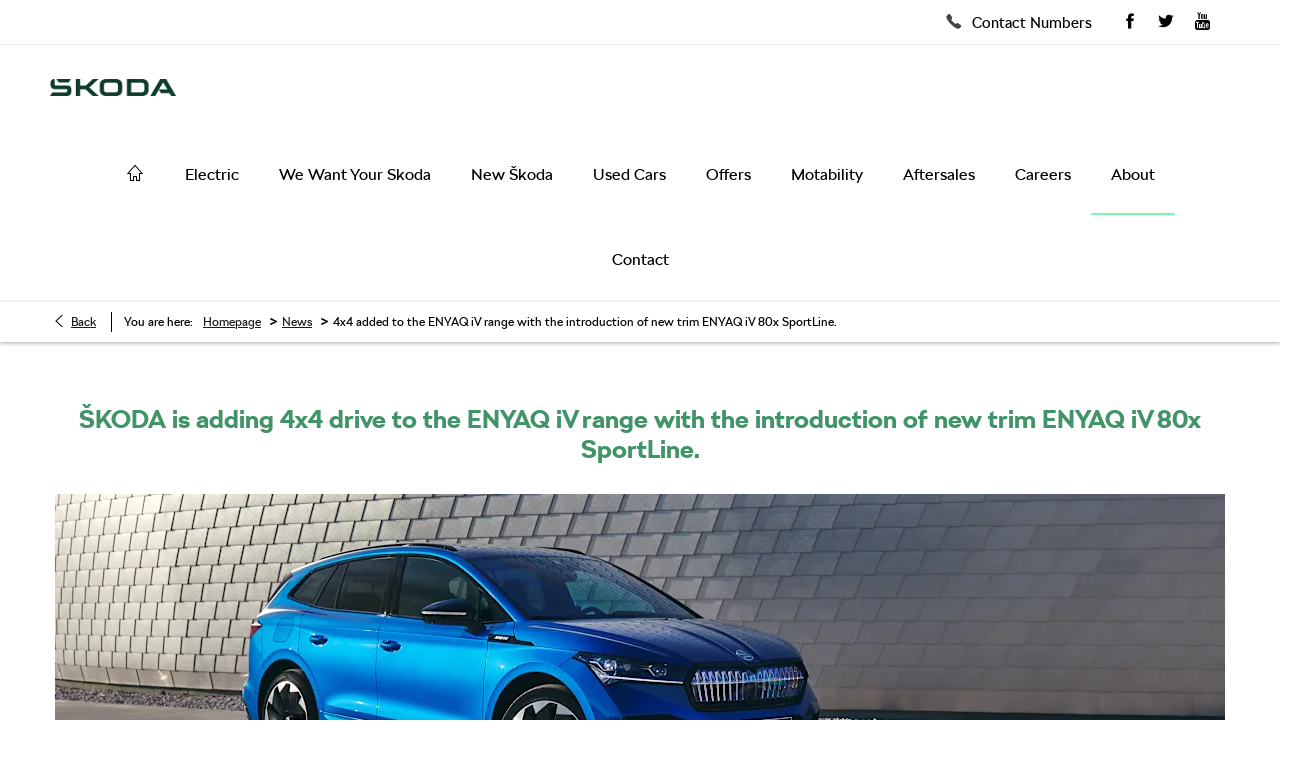

--- FILE ---
content_type: text/html; charset=utf-8
request_url: https://www.simpsonsskoda.co.uk/news/skoda-is-adding-4x4-drive-to-the-enyaq-iv-range-with-the-introduction-of-new-trim-enyaq-iv-80x-sportline/
body_size: 35360
content:
<!DOCTYPE html>
<html class="cssanimations" lang="en-GB">
    <head>
        <style type="text/css">.bootstrap-select select{display:none}.bootstrap-select .bs-caret{position:static;top:0;left:0}.bootstrap-select .dropdown-menu ul.inner{position:static;display:block}.hidden{display:none !important}</style><style type="text/css">@media (max-width:767px){body.page-loading[class^=used].details .row-bnvxu{padding:10px;display:-webkit-box;display:-ms-flexbox;display:flex;-webkit-box-align:center;-ms-flex-align:center;align-items:center;-webkit-box-pack:justify;-ms-flex-pack:justify;justify-content:space-between;border:1px solid #888}body.page-loading[class^=used].details .row-bnvxu .button{font-size:0;display:inline-block !important;visibility:visible !important}body.page-loading[class^=used].details .row-bnvxu .button.hidden .btn{pointer-events:none;opacity:0}body.page-loading[class^=used].details .row-bnvxu .button .btn{-webkit-transition:none;transition:none;position:relative;font-size:11px;line-height:21px;-webkit-box-align:center;-ms-flex-align:center;align-items:center;display:-webkit-box !important;display:-ms-flexbox !important;display:flex !important;visibility:visible !important}body.page-loading[class^=used].details .row-bnvxu .button .btn:after,body.page-loading[class^=used].details .row-bnvxu .button .btn:before{display:none}body.page-loading[class^=used].details .row-bnvxu .button .btn span{top:auto}body.page-loading[class^=used].details .row-bnvxu .back{width:150px;text-align:center;-webkit-box-flex:1;-ms-flex:1 1 auto;flex:1 1 auto}body.page-loading[class^=used].details .row-bnvxu .back .btn{padding-inline:0;text-align:center;display:inline-block !important}body.page-loading[class^=used].details .row-bnvxu .next-vehicle,body.page-loading[class^=used].details .row-bnvxu .prev-vehicle{display:none !important}body.page-loading[class^=used].details .row-wpqwj .tabs .tab-nav{background:#888}body.page-loading[class^=used].details .row-wpqwj .tabs .tab-nav li{text-align:center;display:inline-block}body.page-loading[class^=used].details .row-wpqwj .tabs .tab-nav li.active>a{background:#fff;color:#000}body.page-loading[class^=used].details .row-wpqwj .tabs .tab-nav li a{display:block;color:#fff;font-size:14px;font-weight:700;padding:10px 15px;line-height:22px;text-decoration:none}body.page-loading[class^=used].details .row-wpqwj .tabs .tab-content .tab-pane{display:none;border:1px solid #888;border-top:0;padding:22px}body.page-loading[class^=used].details .row-wpqwj .tabs .tab-content .tab-pane.active{display:block}body.page-loading[class^=used].details .row-wpqwj .tabs .tab-content .tab-pane .used-media-cycle{height:221px}body.page-loading[class^=used].details .row-wpqwj .used-media .featured-sash,body.page-loading[class^=used].details .row-wpqwj .used-media .gallery-icon,body.page-loading[class^=used].details .row-wpqwj .used-media .image-count,body.page-loading[class^=used].details .row-wpqwj .used-media .offer-sash,body.page-loading[class^=used].details .row-wpqwj .used-media .video-count{display:none}body.page-loading[class^=used].details .row-wpqwj .used-media .responsive-iframe{position:relative;padding-bottom:75%;border:1px solid #888}body.page-loading[class^=used].details .row-wpqwj .used-media .responsive-iframe .phyron-container,body.page-loading[class^=used].details .row-wpqwj .used-media .responsive-iframe iframe{position:absolute;top:0;left:0;width:100%;height:100%}body.page-loading[class^=used].details .row-wpqwj .used-media-cycle .item{display:none}body.page-loading[class^=used].details .row-wpqwj .used-media-cycle .item:first-child{display:block}body.page-loading[class^=used].details .row-wpqwj .used-media-cycle .item img{display:block}body.page-loading[class^=used].details .row-wpqwj .thumbnails{padding-inline:0}body.page-loading[class^=used].details .row-wpqwj .thumbnails .tabs{padding:0}body.page-loading[class^=used].details .row-wpqwj .thumbnails .tab-nav{padding-inline:0;border:1px solid #ccc;border-top:0;font-size:0}body.page-loading[class^=used].details .row-wpqwj .thumbnails .tab-nav>li{text-align:center;display:inline-block;width:33.3333%}body.page-loading[class^=used].details .row-wpqwj .thumbnails .tab-nav>li:last-child{border-right:1px solid #e0e0e0}body.page-loading[class^=used].details .row-wpqwj .thumbnails .tab-nav>li .label{vertical-align:middle;line-height:21px}body.page-loading[class^=used].details .row-wpqwj .thumbnails .tab-nav>li .label:before{content:"";display:inline-block;background:#ccc;font-size:18px;width:20px;height:20px;vertical-align:middle;margin-right:3px;position:relative;top:-2px}body.page-loading[class^=used].details .row-wpqwj .thumbnails .tab-nav>li>a{display:block;padding-inline:15px;font-size:12px;color:#000;text-decoration:none}body.page-loading[class^=used].details .row-wpqwj .thumbnails .tab-nav>li .count{display:none}body.page-loading[class^=used].details .row-wpqwj .thumbnails .has-1-tabs .tab-nav{display:none}body.page-loading[class^=used].details .row-wpqwj .thumbnails .has-2-tabs .tab-nav>li{width:50%}body.page-loading[class^=used].details .row-wpqwj .thumbnails .tab-content{display:none}body.page-loading[class^=used].details .row-03q1g .hr{border-bottom:1px solid #ccc}body.page-loading[class^=used].details .row-03q1g .save-vehicle{display:none}body.page-loading[class^=used].details .row-03q1g .segment[class*="top attached"]{border:1px solid #ccc}body.page-loading[class^=used].details .row-03q1g .vehicle-title .variant{overflow:hidden}body.page-loading[class^=used].details .row-03q1g .price-now{display:inline-block;line-height:normal;font-size:15px;font-weight:700;margin-right:10px}}@media (max-width:767px){body.page-loading[class^=used].listing .container-8pqeg{margin-top:0;border-top:1px solid #ccc}body.page-loading[class^=used].listing .used-list.listing>.inner{padding:10px 0}body.page-loading[class^=used].listing .used-list.listing .inset{height:100%;border:1px solid #ccc}body.page-loading[class^=used].listing .used-list.listing .inset>div{margin-inline:10px}body.page-loading[class^=used].listing .used-list.listing .list-item .image-count,body.page-loading[class^=used].listing .used-list.listing .list-item .save-vehicle,body.page-loading[class^=used].listing .used-list.listing .list-item .video-count{display:none}body.page-loading[class^=used].listing .used-list.listing .list-item .thumbs{position:relative;margin-inline:0;border-bottom:1px solid #ccc}body.page-loading[class^=used].listing .used-list.listing .list-item .thumbs .featured-sash,body.page-loading[class^=used].listing .used-list.listing .list-item .thumbs .offer-sash{display:none}body.page-loading[class^=used].listing .used-list.listing .list-item .thumbs img{display:block}body.page-loading[class^=used].listing .used-list.listing .list-item .attention-grabber{position:relative;margin:0}body.page-loading[class^=used].listing .used-list.listing .list-item .attention_grabber{position:absolute;left:0;right:0;bottom:0;text-align:center;color:#fff;padding:2px 10px;font-size:12px;background:#000;line-height:20px}body.page-loading[class^=used].listing .used-list.listing .list-item .attention_grabber:empty{display:none}body.page-loading[class^=used].listing .used-list.listing .list-item .title{padding:20px 10px 0}}@media (max-width:767px){body.page-loading[class^=used].listing .search-toggle{margin-bottom:10px}}@media (max-width:767px){body.page-loading .vehicle--details .vehicle-title h3{font-size:15px;line-height:normal}body.page-loading .vehicle--details .vehicle-title h3 .variant{text-overflow:ellipsis;overflow:hidden;padding-top:3px;width:100%;font-size:15px;font-weight:400;white-space:nowrap;display:block}}@media (max-width:767px){body.page-loading[class^=used].listing .container-hodyd .vehicle-count{font-weight:700;line-height:28px;color:#000}body.page-loading[class^=used].listing .container-vpgvn .search-introduction h1{margin-bottom:7px}}@media (max-width:767px){body.page-loading[class^=used].listing .representative-finance-example .inner{position:relative;border:1px solid #888}body.page-loading[class^=used].listing .representative-finance-example.has-credit-check .inner{padding-bottom:34px}body.page-loading[class^=used].listing .representative-finance-example .toggle-heading{line-height:40px;min-height:40px;padding-block:0;border:0}body.page-loading[class^=used].listing .representative-finance-example .toggle-heading:before{display:inline-block;content:"Representative Example"}body.page-loading[class^=used].listing .representative-finance-example .toggle-heading .toggle-button{display:none}body.page-loading[class^=used].listing .representative-finance-example .toggle-heading .button{line-height:34px;width:100%;position:absolute;bottom:0;left:0;right:auto}body.page-loading[class^=used].listing .representative-finance-example .toggle-heading .button:after{content:"";border-top:1px solid #888;height:0;display:block;position:absolute;top:0;left:20px;right:20px}body.page-loading[class^=used].listing .representative-finance-example .toggle-heading .button .btn{text-align:center;line-height:34px;padding-inline:5px;color:#000}body.page-loading[class^=used].listing .representative-finance-example .toggle-heading .excerpt{display:none}body.page-loading[class^=used].listing .representative-finance-example .toggle-body{padding-top:0;padding-bottom:10px;line-height:1.6;border:0}body.page-loading[class^=used].listing .representative-finance-example .toggle-body h2{display:none}}@media (max-width:767px){body.page-loading .page-controls .sort-order{position:relative}body.page-loading .page-controls .sort-order .bootstrap-select button.btn{line-height:28px;border:0;opacity:0}body.page-loading .page-controls .sort-order .control-label{position:absolute;width:100%;font-weight:700;background:#fff}}@media (max-width:767px){body.page-loading[class^=used].listing .search-tags .inner{padding-top:5px;display:-webkit-box;display:-ms-flexbox;display:flex;font-size:0}body.page-loading[class^=used].listing .search-tags .inner.is-empty{display:none}body.page-loading[class^=used].listing .search-tags .option{position:relative;display:inline-block;line-height:normal;margin-right:10px;padding:5px 25px 5px 10px;font-size:12px;margin-bottom:10px;background:#000;color:#fff}body.page-loading[class^=used].listing .search-tags .option .icon{display:none}body.page-loading[class^=used].listing .search-tags .reset-all a{display:none}}@media (max-width:767px){body.page-loading .toggle-heading{background:#fff;font-size:14px;padding:20px;border:1px solid #888;font-weight:400}body.page-loading .toggle-body{padding:22px}}@media (max-width:767px){body.page-loading .toggle-heading{padding:20px}}html{line-height:1.6}*,html{-webkit-box-sizing:border-box;box-sizing:border-box}*{padding:0;margin:0}*,:after,:before{-webkit-box-sizing:border-box;box-sizing:border-box}@media (max-width:767px){body.page-loading{margin:0}body.page-loading .cms img{width:100%;display:block}body.page-loading img[src*="auto-client/placeholder"]{width:100%}body.page-loading img{max-width:100%}body.page-loading .h1,body.page-loading .h2,body.page-loading .h3,body.page-loading .h4,body.page-loading h1,body.page-loading h2,body.page-loading h3,body.page-loading h4{line-height:normal}body.page-loading p{margin-bottom:15px}body.page-loading #pre-footer-wrap,body.page-loading #print-header,body.page-loading .fw-container,body.page-loading footer{display:none}body.page-loading .sticky-module.is-hidden-top{overflow:hidden;height:0 !important}}@media (min-width:768px){body.page-loading div{visibility:hidden;opacity:0}}@media (max-width:768px){body.page-loading :root{--v-btn-font-size-default:16px !important}body.page-loading .v-component [class^=col-]{padding:20px}}@media (max-width:767px){body.page-loading .module,body.page-loading .tabs{width:100%;padding-left:10px;padding-right:10px}body.page-loading [class*=span],body.page-loading [class^=col-]{width:100%;min-height:1px;padding-left:10px;padding-right:10px;-webkit-box-sizing:border-box;box-sizing:border-box}body.page-loading .container+.container,body.page-loading .container-wrap+.container-wrap{margin-top:1.875rem}body.page-loading .container-fluid .row-fluid{margin-left:auto;margin-right:auto}body.page-loading .row-fluid>[class*=layout]{margin:0}body.page-loading .row-fluid,body.page-loading [class*=layout]{margin-left:-10px;margin-right:-10px}body.page-loading .container-fluid>.container{width:auto;margin-left:auto;margin-right:auto;max-height:1920px}body.page-loading .container{margin:0 10px}body.page-loading .row-fluid+.row-fluid{margin-top:30px}body.page-loading .container+.container:after,body.page-loading .container-wrap+.container-wrap:after,body.page-loading .row-fluid+.row-fluid:after,body.page-loading [class*=layout]:after{content:" ";display:table;clear:both}body.page-loading [class*=span]+[class*=span]{margin-top:30px}body.page-loading [class*=span]>.module{padding-inline:0}body.page-loading [class*=" cycle"],body.page-loading [class^=cycle]{list-style:none;margin:0;padding:0;width:100%;direction:ltr}body.page-loading [class*=" cycle"]:first-child,body.page-loading [class^=cycle]:first-child{z-index:99;position:relative !important}body.page-loading .cycle-scroller .controls{display:none}body.page-loading [data-cycle-fx=carousel]{text-align:center;font-size:0;position:relative;overflow:hidden}body.page-loading [data-cycle-fx=carousel] .item{visibility:hidden;text-align:left;width:85%;vertical-align:top;font-size:15px;position:static}body.page-loading [data-cycle-fx=carousel] .item:first-child{display:inline-block}body.page-loading .segment .module,body.page-loading .segment [class^=span]{padding-inline:0}body.page-loading .tabs-left span,body.page-loading .tabs-right span,body.page-loading .toggle-body{display:none}body.page-loading .toggle-body.active{display:block}body.page-loading .icon{font-style:normal;vertical-align:middle;speak:none;line-height:normal;font-size:18px}body.page-loading .icon:before{content:"";display:inline-block;text-transform:none;vertical-align:middle;speak:none;line-height:normal;font-size:18px}body.page-loading .bootstrap-select button.btn,body.page-loading .bootstrap-select select{display:none}body.page-loading .bootstrap-select .dropdown-menu:not(.inner){position:fixed}body.page-loading .page-controls .sort-order select.sort-order-node{display:none}body.page-loading .button{width:auto;vertical-align:top}body.page-loading .btn,body.page-loading .media-exterior360 .btn-hotspot,body.page-loading button:not(.fiPMfR),body.page-loading input[type=button],body.page-loading input[type=submit]{display:inline-block;vertical-align:middle;outline:0;font-style:normal;text-align:center;text-decoration:none;min-height:1em;padding:0 30px;position:relative}body.page-loading .btn,body.page-loading .media-exterior360 .btn-hotspot,body.page-loading button,body.page-loading input[type=button],body.page-loading input[type=submit]{display:block;margin:0 auto;max-width:240px}body.page-loading .btn span{padding:3px 0;line-height:normal;display:inline-block;vertical-align:middle}body.page-loading .link .btn{max-width:none;padding:0;text-decoration:underline;background:none;border:0;letter-spacing:0;font-weight:400;-webkit-box-shadow:none;box-shadow:none;color:#000;text-transform:none}}@media (max-width:767px){body.page-loading .u-align-left{text-align:left}body.page-loading .align-right,body.page-loading .u-align-right{text-align:right}body.page-loading .u-align-center{text-align:center}body.page-loading .pull-right,body.page-loading .u-float-right{float:right}body.page-loading .u-float-left{float:left}body.page-loading .align-center{text-align:center}body.page-loading .color-white,body.page-loading .color-white .cms-link:not(.btn),body.page-loading .color-white.link .btn,body.page-loading .color-white a,body.page-loading .color-white h1,body.page-loading .color-white h2{color:#fff}body.page-loading .hidden-phone,body.page-loading .hide,body.page-loading .u-hide{display:none}body.page-loading .hidden{visibility:hidden !important;display:none !important}body.page-loading .block .btn,body.page-loading .u-block{display:block !important}body.page-loading .thumb--hide .image,body.page-loading .thumb--hide .thumb{display:none !important}body.page-loading .flex{display:-webkit-box;display:-ms-flexbox;display:flex}body.page-loading .flex--container{display:-webkit-box !important;display:-ms-flexbox !important;display:flex !important}body.page-loading .flex--container-wrap{-ms-flex-wrap:wrap;flex-wrap:wrap}body.page-loading .flex--container-justify-center{-webkit-box-pack:center;-ms-flex-pack:center;justify-content:center}body.page-loading .flex--container-align-center{-webkit-box-align:center;-ms-flex-align:center;align-items:center}body.page-loading .pr-4{padding-right:40px !important}body.page-loading .pr-3{padding-right:30px !important}body.page-loading .pr-2{padding-right:20px !important}body.page-loading .pr-1{padding-right:10px !important}body.page-loading .pr-0{padding-right:0 !important}body.page-loading .pl-4{padding-left:40px !important}body.page-loading .pl-3{padding-left:30px !important}body.page-loading .pl-2{padding-left:20px !important}body.page-loading .pl-1{padding-left:10px !important}body.page-loading .pl-0{padding-left:0 !important}body.page-loading .pb-4{padding-bottom:40px !important}body.page-loading .pb-3{padding-bottom:30px !important}body.page-loading .pb-2{padding-bottom:20px !important}body.page-loading .pb-1{padding-bottom:10px !important}body.page-loading .pb-0{padding-bottom:0 !important}body.page-loading .pt-4{padding-top:40px !important}body.page-loading .pt-3{padding-top:30px !important}body.page-loading .pt-2{padding-top:20px !important}body.page-loading .pt-1{padding-top:10px !important}body.page-loading .pt-0{padding-top:0 !important}body.page-loading .mr-4{margin-right:40px !important}body.page-loading .mr-3{margin-right:30px !important}body.page-loading .mr-2{margin-right:20px !important}body.page-loading .mr-1{margin-right:10px !important}body.page-loading .mr-0{margin-right:0 !important}body.page-loading .ml-4{margin-left:40px !important}body.page-loading .ml-3{margin-left:30px !important}body.page-loading .ml-2{margin-left:20px !important}body.page-loading .ml-1{margin-left:10px !important}body.page-loading .ml-0{margin-left:0 !important}body.page-loading .mb-4{margin-bottom:40px !important}body.page-loading .mb-3{margin-bottom:30px !important}body.page-loading .mb-2{margin-bottom:20px !important}body.page-loading .mb-1{margin-bottom:10px !important}body.page-loading .mb-0{margin-bottom:0 !important}body.page-loading .mt-4{margin-top:40px !important}body.page-loading .mt-3{margin-top:30px !important}body.page-loading .mt-2{margin-top:20px !important}body.page-loading .mt-1{margin-top:10px !important}body.page-loading .mt-0{margin-top:0 !important}body.page-loading [class*=col-xs]{float:left}body.page-loading [class*=col-xs]+[class*=col-xs]{margin-top:0}body.page-loading .col-xs-1{width:8.33333333%}body.page-loading .col-xs-2{width:16.66666667%}body.page-loading .col-xs-3{width:25%}body.page-loading .col-xs-4{width:33.33333333%}body.page-loading .col-xs-5{width:41.66666667%}body.page-loading .col-xs-6{width:50%}body.page-loading .col-xs-7{width:58.33333333%}body.page-loading .col-xs-8,body.page-loading .col-xs-9,body.page-loading .col-xs-10,body.page-loading .col-xs-11{width:66.66666666%}body.page-loading .col-xs-12{width:100%}body.page-loading .aspect-ratio-1-1.cyclr .cycle span.image,body.page-loading .aspect-ratio-1-1.jump .thumb,body.page-loading .aspect-ratio-1-1.module-cycle .cycle .thumb{aspect-ratio:1/1}body.page-loading .aspect-ratio-2-3.cyclr .cycle span.image,body.page-loading .aspect-ratio-2-3.jump .thumb,body.page-loading .aspect-ratio-2-3.module-cycle .cycle .thumb,body.page-loading .aspect-ratio-4-3.cyclr .cycle span.image,body.page-loading .aspect-ratio-4-3.jump .thumb,body.page-loading .aspect-ratio-4-3.module-cycle .cycle .thumb,body.page-loading .aspect-ratio-7-2.cyclr .cycle span.image,body.page-loading .aspect-ratio-7-2.jump .thumb,body.page-loading .aspect-ratio-7-2.module-cycle .cycle .thumb,body.page-loading .aspect-ratio-9-3.cyclr .cycle span.image,body.page-loading .aspect-ratio-9-3.jump .thumb,body.page-loading .aspect-ratio-9-3.module-cycle .cycle .thumb,body.page-loading .aspect-ratio-11-5.cyclr .cycle span.image,body.page-loading .aspect-ratio-11-5.jump .thumb,body.page-loading .aspect-ratio-11-5.module-cycle .cycle .thumb,body.page-loading .aspect-ratio-16-9.cyclr .cycle span.image,body.page-loading .aspect-ratio-16-9.jump .thumb,body.page-loading .aspect-ratio-16-9.module-cycle .cycle .thumb{aspect-ratio:4/3}body.page-loading .aspect-ratio-3-4.cyclr .cycle span.image,body.page-loading .aspect-ratio-3-4.jump .thumb,body.page-loading .aspect-ratio-3-4.module-cycle .cycle .thumb{aspect-ratio:3/4}body.page-loading .aspect-ratio-3-2.cyclr .cycle span.image,body.page-loading .aspect-ratio-3-2.jump .thumb,body.page-loading .aspect-ratio-3-2.module-cycle .cycle .thumb{aspect-ratio:3/2}body.page-loading .used-list [data-ratio="4:3"]+img,body.page-loading .used-media [data-ratio="4:3"]+img{aspect-ratio:4/3}body.page-loading .used-list [data-ratio="3:2"]+img,body.page-loading .used-media [data-ratio="3:2"]+img{aspect-ratio:3/2}body.page-loading .used-list [data-ratio="16:9"]+img,body.page-loading .used-media [data-ratio="16:9"]+img{aspect-ratio:16/9}}@media (max-width:767px){body.page-loading .hidden-phone,body.page-loading .u-hidden-xs-down{display:none !important}}@media (max-width:978px){body.page-loading .u-hidden-sm-down{display:none !important}}@media (max-width:1199px){body.page-loading .u-hidden-md-down{display:none !important}}@media (min-width:1200px){body.page-loading .hidden-desktop,body.page-loading .u-hidden-lg-up{display:none !important}}@media (max-width:1599px){body.page-loading .u-hidden-lg-down{display:none !important}}body.page-loading .ctw-container #__ndcc_cookie_settings_v2 .modal-dialog{display:none}body.page-loading .ctw-container #ctw-implied-consent{right:auto;background-image:url(/images/cookie-bg.gif);background-size:cover}body.page-loading .ctw-container #ctw-implied-consent .button.btn-condensed{padding:0}body.page-loading .ctw-container #ctw-implied-consent .button.btn-condensed .btn{padding-inline:15px;width:100%;-webkit-transition:initial;transition:initial;font-family:Arial}body.page-loading .ctw-container #ctw-implied-consent .button.btn-condensed .btn span{top:0}body.page-loading .ctw-container #ctw-implied-consent .button.btn-condensed+.button.btn-condensed{margin-top:10px}@media (max-width:767px){body.page-loading .reset .image,body.page-loading .reset .thumb{width:100%;position:relative;overflow:hidden}body.page-loading .reset .responsive-image,body.page-loading .reset span{display:block}body.page-loading .overlay__wrap{position:relative}body.page-loading .overlay__wrap .row-fluid+.row-fluid{margin-top:0}body.page-loading .overlay__row{position:absolute;top:0;left:0;right:0;bottom:0;overflow:hidden;margin:0;background:#000}body.page-loading .overlay__image{position:absolute;top:50%;left:50%;right:auto;-webkit-transform:translate(-50%,-50%);transform:translate(-50%,-50%);padding:0;width:100%;height:auto;background:#000}body.page-loading .overlay__image img{visibility:hidden}body.page-loading .overlay__content{position:relative}body.page-loading .box-list.used-list.listing .list-item{margin:0 0 10px}}@media (max-width:767px){body.page-loading .h1,body.page-loading h1{font-size:1.5625rem}body.page-loading .h1,body.page-loading .h2,body.page-loading h1,body.page-loading h2{line-height:normal;text-transform:none;font-weight:700;color:#00093c;font-style:normal;margin-bottom:revert}body.page-loading .h2,body.page-loading h2{font-size:1.25rem}}@media (max-width:767px){body.page-loading.homepage .cyclr{padding:0}body.page-loading.homepage .cyclr.module-cycle{position:relative;overflow:visible}body.page-loading.homepage .cyclr.module-cycle .inset{overflow:hidden;position:relative;background:#fff}body.page-loading.homepage .cyclr .adverts-container a{display:block;height:100%;width:100%;text-decoration:none}body.page-loading.homepage .cyclr .adverts-container .controls{display:none}body.page-loading.homepage .cyclr .adverts-container .item{visibility:hidden}body.page-loading.homepage .cyclr .adverts-container .item:first-child{visibility:visible}body.page-loading.homepage .cyclr .adverts-container .item .image{display:block}body.page-loading.homepage .cyclr .adverts-container .item .image img{display:block;height:100%}body.page-loading.homepage .cyclr .adverts-container .item span{display:block}body.page-loading.homepage .cyclr .adverts-container .caption{display:none}}@media (max-width:767px){body.page-loading{font-size:15px;font-family:Verdana}}@media (max-width:767px){body.page-loading .btn,body.page-loading .media-exterior360 .btn-hotspot,body.page-loading button:not(.fiPMfR),body.page-loading input[type=button],body.page-loading input[type=submit]{border:0;background:#000;font-size:17px;line-height:51px}}@media (max-width:767px){body.page-loading .header-container{height:141px}body.page-loading .header-container>header{height:141px}}@media (max-width:767px){body.page-loading .header-container .container-5k2ms,body.page-loading .header-container .container-296mj,body.page-loading .header-container .container-gnins,body.page-loading .header-container .container-un2g5{display:none}body.page-loading.homepage #content-wrap .container-wrap{visibility:hidden;opacity:0}body.page-loading.homepage #content-wrap .container-7jnp3{visibility:visible;display:block;opacity:1}}@media (max-width:767px){body.page-loading .header-container{background:#212129}body.page-loading .header-container .container,body.page-loading .header-container .container-wrap,body.page-loading .header-container .row-fluid{margin:0 auto}body.page-loading .header-container .container-r6z94{height:85px}body.page-loading .header-container .container-r6z94 .container{padding-left:20px;padding-right:20px}body.page-loading .header-container .container-r6z94 .logo{max-width:50px;width:auto;height:85px;padding:0;display:-webkit-box;display:-ms-flexbox;display:flex;-webkit-box-align:center;-ms-flex-align:center;align-items:center}body.page-loading .header-container .container-r6z94 .logo a{width:100%}body.page-loading .header-container .container-r6z94 .logo img{display:block;max-height:100%}body.page-loading .header-container .container-r6z94 #primary-menu{display:none}body.page-loading .header-container .container-dqlqp{height:56px;background:#fff}body.page-loading .header-container .container-dqlqp .row-i4ahj{display:-webkit-box;display:-ms-flexbox;display:flex;-webkit-box-pack:space-evenly;-ms-flex-pack:space-evenly;justify-content:space-evenly;-webkit-box-align:center;-ms-flex-align:center;align-items:center}body.page-loading .header-container .container-dqlqp .reset{margin:0;text-align:center;height:56px;border:1px solid #383845;width:100%}body.page-loading .header-container .container-dqlqp .reset,body.page-loading .header-container .container-dqlqp .reset a.btn{padding:0;display:-webkit-box;display:-ms-flexbox;display:flex;-webkit-box-align:center;-ms-flex-align:center;align-items:center;-webkit-box-pack:center;-ms-flex-pack:center;justify-content:center;font-size:12px}body.page-loading .header-container .container-dqlqp .reset a.btn{line-height:normal;-webkit-box-orient:vertical;-webkit-box-direction:normal;-ms-flex-direction:column;flex-direction:column;background:none}body.page-loading .header-container .container-dqlqp .btn,body.page-loading .header-container .container-dqlqp .saved-vehicles a,body.page-loading .header-container .container-dqlqp .toggle-search a{font-family:Arial;text-decoration:none;color:#000;line-height:normal}body.page-loading .header-container .container-dqlqp .btn .icon,body.page-loading .header-container .container-dqlqp .saved-vehicles a .icon,body.page-loading .header-container .container-dqlqp .toggle-search a .icon{display:block;width:100%;margin-bottom:1px}body.page-loading .header-container .container-dqlqp .btn .icon:before,body.page-loading .header-container .container-dqlqp .saved-vehicles a .icon:before,body.page-loading .header-container .container-dqlqp .toggle-search a .icon:before{background:#666;font-size:18px;vertical-align:top;width:18px;height:18px}body.page-loading .header-container .container-dqlqp .saved-vehicles span{display:inline}body.page-loading .header-container .container-dqlqp .saved-vehicles span.count{margin-right:2px}}@media (max-width:767px){body.page-loading .container-7jnp3 .container{width:100%;background:#212129;margin-inline:auto}body.page-loading .container-7jnp3 .container .cyclr{padding:0 0 54px;background:#212129}body.page-loading .container-7jnp3 .container .cyclr .cycle-scroller{position:static !important}body.page-loading .container-7jnp3 .container .cyclr .controls{display:block}body.page-loading .container-7jnp3 .container .cyclr .controls .cycle-next,body.page-loading .container-7jnp3 .container .cyclr .controls .cycle-prev{display:none}body.page-loading .container-7jnp3 .container .cyclr .controls [class*=cycle-pager-container]{font-size:0;position:absolute;left:0;right:0;bottom:21px;text-align:center;z-index:100}body.page-loading .container-7jnp3 .container .cyclr .controls [class*=cycle-pager-container] ul{margin:0;padding:0;position:relative;display:inline-block}body.page-loading .container-7jnp3 .container .cyclr .controls [class*=cycle-pager-container] ul li{padding:0 8.5px;vertical-align:middle;width:auto;display:inline-block;list-style:none}body.page-loading .container-7jnp3 .container .cyclr .controls [class*=cycle-pager-container] ul li.cycle-pager-active a{border:2px solid #4ba82e;background:none;width:14px;height:14px}body.page-loading .container-7jnp3 .container .cyclr .controls [class*=cycle-pager-container] ul li a{background:#d8d8d8;display:block;border:1px solid #fff;border-radius:100%;width:10px;height:10px}body.page-loading .container-7jnp3 .container .cyclr .controls [class*=cycle-pager-container] ul li a span{display:none}body.page-loading .container-7jnp3 .container .search-toggle{background:#000}body.page-loading .container-7jnp3 .container .search-toggle .toggle-heading{display:none}body.page-loading .container-7jnp3 .container .search-toggle .toggle-body{display:block;width:88%;padding:0;margin:0 auto}body.page-loading .container-7jnp3 .container .search-toggle .toggle-body .header--search .h1{line-height:normal;font-weight:700;text-transform:uppercase;font-size:24px;color:#fff}body.page-loading .container-7jnp3 .container .search-toggle .toggle-body .vehicle-count{color:#fff;padding-top:5px}body.page-loading .container-7jnp3 .container .search-toggle .toggle-body .vehicle-count .value{font-size:18px;font-weight:700}body.page-loading .container-7jnp3 .container .search-toggle .toggle-body .search{padding:0}body.page-loading .container-7jnp3 .container .search-toggle .toggle-body .search .search-header{display:none}body.page-loading .container-7jnp3 .container .search-toggle .toggle-body .search .filter-inset{display:-webkit-box;display:-ms-flexbox;display:flex;-webkit-box-orient:vertical;-webkit-box-direction:normal;-ms-flex-direction:column;flex-direction:column;white-space:nowrap;-webkit-box-pack:space-evenly;-ms-flex-pack:space-evenly;justify-content:space-evenly}body.page-loading .container-7jnp3 .container .search-toggle .toggle-body .search .filter-inset .filter{-webkit-box-flex:1;-ms-flex:1 1 auto;flex:1 1 auto;width:100%;background:#fff;color:#000;border-radius:3px}body.page-loading .container-7jnp3 .container .search-toggle .toggle-body .search .filter-inset .filter+.filter{margin-top:10px}body.page-loading .container-7jnp3 .container .search-toggle .toggle-body .search .filter-inset .filter .filter-heading{padding:8px 16px;border:0;position:relative;height:100%}body.page-loading .container-7jnp3 .container .search-toggle .toggle-body .search .filter-inset .filter .filter-heading .label{line-height:normal}body.page-loading .container-7jnp3 .container .search-toggle .toggle-body .search .filter-inset .filter .filter-heading .value{font-size:20px}body.page-loading .container-7jnp3 .container .search-toggle .toggle-body .search .filter-inset .filter .filter-options{display:none}body.page-loading .container-7jnp3 .container .search-toggle .toggle-body .button__search{margin:10px 0 0;padding:0;display:block;width:100%;color:#000;vertical-align:top}body.page-loading .container-7jnp3 .container .search-toggle .toggle-body .button__search .btn{padding:8px 16px;border-radius:3px;font-size:14px;min-height:66px;color:#000;background:#fff;text-align:left;max-width:none}body.page-loading .container-7jnp3 .container .search-toggle .toggle-body .search__button{display:block;vertical-align:top;margin-top:10px}body.page-loading .container-7jnp3 .container .search-toggle .toggle-body .search__button .btn{display:block;margin:0 auto;background:#4ba82e;color:#fff;max-width:none;text-align:left}}@media (max-width:767px){body.page-loading .container-hodyd{padding-top:30px;border-top:1px solid #ccc}body.page-loading .container-hodyd~.container-wrap{margin-top:0;padding-top:30px}body.page-loading .container-hodyd~.container-wrap .row-3alaj{margin-top:30px}}</style>        <script type="text/javascript">
        window.dataLayer = window.dataLayer || [];
        window.gtag = function () {
          window.dataLayer.push(arguments);
        };
        gtag('consent','default', {"ad_storage":"denied","analytics_storage":"denied","ad_user_data":"denied","ad_personalization":"denied","personalization_storage":"denied","functionality_storage":"denied","security_storage":"denied","wait_for_update":500});
        gtag('set', 'ads_data_redaction', true);
        </script><script src="https://cmp.osano.com/AzqSLJSxAUrog2n3j/91bbc86c-7ad1-4c51-a411-87e426c9163e/osano.js"></script><style>.osano-cm-info-dialog--hidden {display: none;}</style>                        <script type="text/javascript">
/*<![CDATA[*/
(()=>{"use strict";var e,r,t,o,n={},i={};function a(e){var r=i[e];if(void 0!==r)return r.exports;var t=i[e]={id:e,exports:{}};return n[e].call(t.exports,t,t.exports,a),t.exports}a.m=n,e=[],a.O=(r,t,o,n)=>{if(!t){var i=1/0;for(s=0;s<e.length;s++){for(var[t,o,n]=e[s],l=!0,u=0;u<t.length;u++)(!1&n||i>=n)&&Object.keys(a.O).every((e=>a.O[e](t[u])))?t.splice(u--,1):(l=!1,n<i&&(i=n));if(l){e.splice(s--,1);var f=o();void 0!==f&&(r=f)}}return r}n=n||0;for(var s=e.length;s>0&&e[s-1][2]>n;s--)e[s]=e[s-1];e[s]=[t,o,n]},a.n=e=>{var r=e&&e.__esModule?()=>e.default:()=>e;return a.d(r,{a:r}),r},t=Object.getPrototypeOf?e=>Object.getPrototypeOf(e):e=>e.__proto__,a.t=function(e,o){if(1&o&&(e=this(e)),8&o)return e;if("object"==typeof e&&e){if(4&o&&e.__esModule)return e;if(16&o&&"function"==typeof e.then)return e}var n=Object.create(null);a.r(n);var i={};r=r||[null,t({}),t([]),t(t)];for(var l=2&o&&e;"object"==typeof l&&!~r.indexOf(l);l=t(l))Object.getOwnPropertyNames(l).forEach((r=>i[r]=()=>e[r]));return i.default=()=>e,a.d(n,i),n},a.d=(e,r)=>{for(var t in r)a.o(r,t)&&!a.o(e,t)&&Object.defineProperty(e,t,{enumerable:!0,get:r[t]})},a.f={},a.e=e=>Promise.all(Object.keys(a.f).reduce(((r,t)=>(a.f[t](e,r),r)),[])),a.u=e=>(({51718:"storage-consent",90411:"share-social-links"}[e]||e)+".js"),a.g=function(){if("object"==typeof globalThis)return globalThis;try{return this||new Function("return this")()}catch(e){if("object"==typeof window)return window}}(),a.o=(e,r)=>Object.prototype.hasOwnProperty.call(e,r),o={},a.l=(e,r,t,n)=>{if(o[e])o[e].push(r);else{var i,l;if(void 0!==t)for(var u=document.getElementsByTagName("script"),f=0;f<u.length;f++){var s=u[f];if(s.getAttribute("src")==e){i=s;break}}i||(l=!0,(i=document.createElement("script")).charset="utf-8",i.timeout=120,a.nc&&i.setAttribute("nonce",a.nc),i.src=e),o[e]=[r];var c=(r,t)=>{i.onerror=i.onload=null,clearTimeout(d);var n=o[e];if(delete o[e],i.parentNode&&i.parentNode.removeChild(i),n&&n.forEach((e=>e(t))),r)return r(t)},d=setTimeout(c.bind(null,void 0,{type:"timeout",target:i}),12e4);i.onerror=c.bind(null,i.onerror),i.onload=c.bind(null,i.onload),l&&document.head.appendChild(i)}},a.r=e=>{"undefined"!=typeof Symbol&&Symbol.toStringTag&&Object.defineProperty(e,Symbol.toStringTag,{value:"Module"}),Object.defineProperty(e,"__esModule",{value:!0})},a.p="",(()=>{var e={13666:0};a.f.j=(r,t)=>{var o=a.o(e,r)?e[r]:void 0;if(0!==o)if(o)t.push(o[2]);else if(13666!=r){var n=new Promise(((t,n)=>o=e[r]=[t,n]));t.push(o[2]=n);var i=a.p+a.u(r),l=new Error;a.l(i,(t=>{if(a.o(e,r)&&(0!==(o=e[r])&&(e[r]=void 0),o)){var n=t&&("load"===t.type?"missing":t.type),i=t&&t.target&&t.target.src;l.message="Loading chunk "+r+" failed.\n("+n+": "+i+")",l.name="ChunkLoadError",l.type=n,l.request=i,o[1](l)}}),"chunk-"+r,r)}else e[r]=0},a.O.j=r=>0===e[r];var r=(r,t)=>{var o,n,[i,l,u]=t,f=0;if(i.some((r=>0!==e[r]))){for(o in l)a.o(l,o)&&(a.m[o]=l[o]);if(u)var s=u(a)}for(r&&r(t);f<i.length;f++)n=i[f],a.o(e,n)&&e[n]&&e[n][0](),e[n]=0;return a.O(s)},t=self.webpackChunk=self.webpackChunk||[];t.forEach(r.bind(null,0)),t.push=r.bind(null,t.push.bind(t))})()})();
/*]]>*/
</script><script type="text/javascript">
/*<![CDATA[*/
document.documentElement.classList.toggle("no-touch",!("ontouchstart"in window||navigator.maxTouchPoints>0||navigator.msMaxTouchPoints>0)),window.nd=window.nd||{},nd.auto=nd.auto||{},nd.auto.requireQueue=[],nd.auto.require=nd.auto.require||((o,n)=>nd.auto.requireQueue.push({deps:o,callback:n})),window.jQuery=function(o){window.nd.auto.require(["jquery"],(n=>{"function"==typeof o&&o(n)}))},window.history.scrollRestoration="manual";
/*]]>*/
</script>                <meta name="viewport" content="width=device-width, initial-scale=1.0, user-scalable=yes">
<meta http-equiv="X-UA-Compatible" content="IE=edge,chrome=1">
<meta name="robots" content="">
<meta name="description" content="4x4 added to the ENYAQ iV range with the introduction of new trim ENYAQ iV 80x SportLine. - find out more from Simpsons Skoda in Colne &amp;amp; Preston, Lancashire.">
<meta prefix="og: https://ogp.me/ns#" property="og:title" content="">
<meta prefix="og: https://ogp.me/ns#" property="og:description" content="">
<meta prefix="og: https://ogp.me/ns#" property="og:image" content="https://images.netdirector.co.uk/gforces-auto/image/upload/q_auto,c_fill,f_auto,fl_lossy,w_1200/auto-client/2302f4d7c1b06e95219821decafd4147/70_skoda_elroq_first_edition_34d6f4a0_1920x1280.jpg">
<meta name="google-site-verification" content="EEjgyWt63ErqaHKPxJr3NfBdeNJJL0QtCpfrT2ggTwY">
<meta name="facebook-domain-verification" content="f2cjyerb3pouf1svqcs254jini9l4t">
<meta name="msvalidate.01" content="67271C9270C64BF3882758E2F2343763">
<meta name="twitter:card" content="summary">
<meta name="twitter:site" content="@SimpsonsSkoda">
<meta name="twitter:title" content="">
<meta name="twitter:description" content="">
<meta name="twitter:image" content="">
<meta name="messages" content="{&quot;widgets\/modules\/form-v2&quot;:{&quot;Redirecting&quot;:&quot;Redirecting&quot;,&quot;Submitting&quot;:&quot;Submitting&quot;},&quot;widgets\/car-cloud&quot;:{&quot;Save&quot;:&quot;Save&quot;,&quot;Saved&quot;:&quot;Saved&quot;}}">
<link rel="dns-prefetch" href="https://d2638j3z8ek976.cloudfront.net">
<link rel="dns-prefetch" href="//images.netdirector.co.uk">
<link rel="dns-prefetch" href="//www.google-analytics.com">
<link rel="dns-prefetch" href="//analytics.netdirector.auto">
<link rel="dns-prefetch" href="//connect.facebook.net">
<link rel="preconnect" href="https://d2638j3z8ek976.cloudfront.net">
<link rel="preconnect" href="//images.netdirector.co.uk">
<link rel="preconnect" href="//www.google-analytics.com">
<link rel="preconnect" href="//analytics.netdirector.auto">
<link rel="preconnect" href="//connect.facebook.net">
<link as="image" rel="preload" href="https://d2638j3z8ek976.cloudfront.net/162d363eeebcac600fd461a903f52b77510e9cce/1739538260/images/preload.webp">
<link rel="canonical" href="https://www.simpsonsskoda.co.uk/news/skoda-is-adding-4x4-drive-to-the-enyaq-iv-range-with-the-introduction-of-new-trim-enyaq-iv-80x-sportline/">
<link as="image" rel="preload" href="https://d2638j3z8ek976.cloudfront.net/162d363eeebcac600fd461a903f52b77510e9cce/1739538260/images/logo.png">
<script type="text/javascript">
/*<![CDATA[*/
window.urlPrefix='';window.uploadFolder='auto-client'
/*]]>*/
</script>
<script type="text/javascript">
/*<![CDATA[*/
nd.auto.require(['widgets/tagManager/CookieSnippetHandler'], function (CookieSnippetHandler) {
  CookieSnippetHandler.add(function () { var range = document.createRange();
var node = document.getElementsByTagName('head').item(0);
range.selectNode(node);
var fragment = range.createContextualFragment(`<script async src="https://www.googletagmanager.com/gtag/js?id=AW-937402392">${'</' + 'script>'}
<script>
  window.dataLayer = window.dataLayer || [];
  function gtag(){dataLayer.push(arguments);}
  gtag('js', new Date());

  gtag('config', 'AW-937402392');
${'</' + 'script>'}`);
document.body.appendChild(fragment); }, ["targeting","analytical"]);
});
/*]]>*/
</script>
<script type="text/javascript">
/*<![CDATA[*/
<meta name="facebook-domain-verification" content="j9lne3wlg4gbuey0tl5vcyvsws0hos" />
/*]]>*/
</script>
<script type="text/javascript">
/*<![CDATA[*/
nd.auto.require(['es6/src/storage/consent/MicrosoftConsent'], function(MicrosoftConsent) {
  window.uetq = window.uetq || [];
  MicrosoftConsent.init(window.uetq);
});
/*]]>*/
</script>
<script type="text/javascript">
/*<![CDATA[*/

window.dataLayer = window.dataLayer || [];
window.gtag = function () {
  window.dataLayer.push(arguments);
};
nd.auto.require(['es6/src/storage/consent/GoogleConsent', 'widgets/tagManager/CookieSnippetHandler', 'es6/src/storage/models/GoogleAnalytics'], function(GoogleConsent, CookieSnippetHandler, GoogleAnalytics) {

    GoogleConsent.init(window.gtag);
    CookieSnippetHandler.add(function () {  }, GoogleAnalytics.categories);
});

/*]]>*/
</script>
<script type="text/javascript">
/*<![CDATA[*/
var tracking={"google":{"accounts":{"leadbeast":"UA-33313624-2","client":"UA-33303497-1"}},"googleUA":[],"anonymizeIP":false,"common":{"areaId":8448,"siteName":"Skoda","currentDomain":"www.simpsonsskoda.co.uk","groupSoftwareHash":"162d363eeebcac600fd461a903f52b77510e9cce","cookieMode":0},"snowPlow":{"plugins":[{"url":"https:\/\/static.analytics.netdirector.auto\/3.3.1\/plugins\/browser-plugin-ad-tracking\/dist\/index.umd.min.js","names":["snowplowAdTracking","AdTrackingPlugin"]},{"url":"https:\/\/static.analytics.netdirector.auto\/3.3.1\/plugins\/browser-plugin-error-tracking\/dist\/index.umd.min.js","names":["snowplowErrorTracking","ErrorTrackingPlugin"]},{"url":"https:\/\/static.analytics.netdirector.auto\/3.3.1\/plugins\/browser-plugin-link-click-tracking\/dist\/index.umd.min.js","names":["snowplowLinkClickTracking","LinkClickTrackingPlugin"]}],"trackerSrc":"\/\/static.analytics.netdirector.auto\/3.3.1\/sp.lite.js","standaloneSearchTracker":{"endPoint":"analytics.netdirector.auto","settings":{"eventMethod":"post","stateStorageStrategy":"localStorage","contexts":{"webPage":true,"performanceTiming":false,"gaCookies":false,"geoLocation":false}}},"trackers":{"nd":{"endPoint":"https:\/\/analytics.netdirector.auto","settings":{"eventMethod":"post","stateStorageStrategy":"localStorage","contexts":{"webPage":true,"gaCookies":false,"geoLocation":false},"appId":"www.simpsonsskoda.co.uk","cookieDomain":".simpsonsskoda.co.uk"}}}}};window.netdirector = {
  trackingIpFilter:!1,
  hostname: window.location.hostname,
  softwareId: '3A8ANAQU8EPHENEC',
  areaId: window.tracking.common.areaId || '',
  siteName: window.tracking.common.siteName || '',
  currentDomain: window.tracking.common.currentDomain || '',
  groupSoftwareHash: window.tracking.common.groupSoftwareHash || '',
};

/*]]>*/
</script>
<title>4x4 added to the ENYAQ iV range with the introduction of new trim ENYAQ iV 80x SportLine. | Simpsons Skoda</title>
<meta charset="utf-8">
        <link href="https://d2638j3z8ek976.cloudfront.net/162d363eeebcac600fd461a903f52b77510e9cce/1739538260/css/compressedskoda.min.css" rel="preload" as="style" onload="this.rel=&#039;stylesheet&#039;">        <!-- preload -->
        <script>
    (function(h,o,t,j,a,r){
        h.hj=h.hj||function(){(h.hj.q=h.hj.q||[]).push(arguments)};
        h._hjSettings={hjid:310206,hjsv:5};
        a=o.getElementsByTagName('head')[0];
        r=o.createElement('script');r.async=1;
        r.src=t+h._hjSettings.hjid+j+h._hjSettings.hjsv;
        a.appendChild(r);
    })(window,document,'//static.hotjar.com/c/hotjar-','.js?sv=');
</script>
<script type='text/javascript' id='vwoCode'>
window._vwo_code=window._vwo_code || (function() {
var account_id=273612,
version = 1.5,
settings_tolerance=2000,
library_tolerance=2500,
use_existing_jquery=false,
is_spa=1,
hide_element='body',
hide_element_style = 'opacity:0 !important;filter:alpha(opacity=0) !important;background:none !important',
/* DO NOT EDIT BELOW THIS LINE */
f=false,d=document,vwoCodeEl=d.querySelector('#vwoCode'),code={use_existing_jquery:function(){return use_existing_jquery},library_tolerance:function(){return library_tolerance},hide_element_style:function(){return'{'+hide_element_style+'}'},finish:function(){if(!f){f=true;var e=d.getElementById('_vis_opt_path_hides');if(e)e.parentNode.removeChild(e)}},finished:function(){return f},load:function(e){var t=d.createElement('script');t.fetchPriority='high';t.src=e;t.type='text/javascript';t.innerText;t.onerror=function(){_vwo_code.finish()};d.getElementsByTagName('head')[0].appendChild(t)},getVersion:function(){return version},getMatchedCookies:function(e){var t=[];if(document.cookie){t=document.cookie.match(e)||[]}return t},getCombinationCookie:function(){var e=code.getMatchedCookies(/(?:^|;)\s?(_vis_opt_exp_\d+_combi=[^;$]*)/gi);e=e.map(function(e){try{var t=decodeURIComponent(e);if(!/_vis_opt_exp_\d+_combi=(?:\d+,?)+\s*$/.test(t)){return''}return t}catch(e){return''}});var i=[];e.forEach(function(e){var t=e.match(/([\d,]+)/g);t&&i.push(t.join('-'))});return i.join('|')},init:function(){if(d.URL.indexOf('__vwo_disable__')>-1)return;window.settings_timer=setTimeout(function(){_vwo_code.finish()},settings_tolerance);var e=d.createElement('style'),t=hide_element?hide_element+'{'+hide_element_style+'}':'',i=d.getElementsByTagName('head')[0];e.setAttribute('id','_vis_opt_path_hides');vwoCodeEl&&e.setAttribute('nonce',vwoCodeEl.nonce);e.setAttribute('type','text/css');if(e.styleSheet)e.styleSheet.cssText=t;else e.appendChild(d.createTextNode(t));i.appendChild(e);var n=this.getCombinationCookie();this.load('https://dev.visualwebsiteoptimizer.com/j.php?a='+account_id+'&u='+encodeURIComponent(d.URL)+'&f='+ +is_spa+'&vn='+version+(n?'&c='+n:''));return settings_timer}};window._vwo_settings_timer = code.init();return code;}());
</script>
<script async src="https://www.googletagmanager.com/gtag/js?id=G-4ECDCB6ZRY"></script> <script>   window.dataLayer = window.dataLayer || [];   function gtag(){dataLayer.push(arguments);}   gtag('js', new Date());   gtag('config', 'G-4ECDCB6ZRY'); </script>
<script async src="https://www.googletagmanager.com/gtag/js?id=G-8D8NC6FETT"></script> <script>   window.dataLayer = window.dataLayer || [];   function gtag(){dataLayer.push(arguments);}   gtag('js', new Date());   gtag('config', 'G-8D8NC6FETT'); </script>
<script>
!function(f,b,e,v,n,t,s)
{if(f.fbq)return;n=f.fbq=function(){n.callMethod?
n.callMethod.apply(n,arguments):n.queue.push(arguments)};
if(!f._fbq)f._fbq=n;n.push=n;n.loaded=!0;n.version='2.0';
n.queue=[];t=b.createElement(e);t.async=!0;
t.src=v;s=b.getElementsByTagName(e)[0];
s.parentNode.insertBefore(t,s)}(window, document,'script',
'https://connect.facebook.net/en_US/fbevents.js');
fbq('init', '625144560402440');
fbq('track', 'PageView');
</script>
<noscript><img height="1" width="1" style="display:none"
src="https://www.facebook.com/tr?id=625144560402440&ev=PageView&noscript=1"
/></noscript>
                        <!-- favicons start -->
        <link rel="apple-touch-icon-precomposed" sizes="144x144" href="https://d2638j3z8ek976.cloudfront.net/162d363eeebcac600fd461a903f52b77510e9cce/1739538260/images/ico/apple-touch-icon-144-precomposed.png">
<link rel="apple-touch-icon-precomposed" sizes="114x114" href="https://d2638j3z8ek976.cloudfront.net/162d363eeebcac600fd461a903f52b77510e9cce/1739538260/images/ico/apple-touch-icon-114-precomposed.png">
<link rel="apple-touch-icon-precomposed" sizes="72x72" href="https://d2638j3z8ek976.cloudfront.net/162d363eeebcac600fd461a903f52b77510e9cce/1739538260/images/ico/apple-touch-icon-72-precomposed.png">
<link rel="apple-touch-icon-precomposed" sizes="57x57" href="https://d2638j3z8ek976.cloudfront.net/162d363eeebcac600fd461a903f52b77510e9cce/1739538260/images/ico/apple-touch-icon-57-precomposed.png">
<link rel="shortcut icon" type="image/x-icon" href="https://d2638j3z8ek976.cloudfront.net/162d363eeebcac600fd461a903f52b77510e9cce/1739538260/images/ico/favicon.ico">        <!-- favicons end -->
                <script type="application/ld+json">{"@context":"https:\/\/schema.org","@graph":[{"@type":"BreadcrumbList","itemListElement":[{"@type":"ListItem","position":"1","item":{"@id":"https:\/\/www.simpsonsskoda.co.uk\/","name":"Homepage"}},{"@type":"ListItem","position":"2","item":{"@id":"https:\/\/www.simpsonsskoda.co.uk\/news\/","name":"News"}},{"@type":"ListItem","position":"3","item":{"@id":"https:\/\/www.simpsonsskoda.co.uk\/news\/skoda-is-adding-4x4-drive-to-the-enyaq-iv-range-with-the-introduction-of-new-trim-enyaq-iv-80x-sportline\/","name":"4x4 added to the ENYAQ iV range with the introduction of new trim ENYAQ iV 80x SportLine."}}]}]}</script>                <meta name="format-detection" content="telephone=no">
        <script>
  document.addEventListener('DOMContentLoaded', () => {
    const frequency = 250;
    const cssRecalculatingDelay = 500;

    const nameProperty = object => object.name

    const isCssResource = name => name.indexOf('.css') !== -1;

    const isResourceLoaded = resource =>
      window.performance.getEntriesByName(resource, 'resource').filter(entry => !entry.responseEnd).length === 0;

    const areResourcesLoaded = resources => resources.length === resources.filter(isResourceLoaded).length;

    const getCssResources = () => window.performance.getEntries().map(nameProperty).filter(isCssResource);

    const removeLoadingClass = () => document.querySelector('body').classList.remove('page-loading');

    const interval = window.setInterval(() => {
      if (areResourcesLoaded(getCssResources())) {
          if (!document.hidden) {
              setTimeout(removeLoadingClass, cssRecalculatingDelay);
              clearInterval(interval);
          }
      }
    }, frequency);
  });
</script>
    </head>
    <body class="contentsection news details template-id-654997 franchise-10bf46e2ca270b63de6a9c242c1cc820bc24b628 h-10bf46e2ca270b63de6a9c242c1cc820bc24b628 id-1983807 is-featured is-top is-scrolling-up page-loading" data-js-base-url="https://d2638j3z8ek976.cloudfront.net/js/d6ac0f97842ae15a0af35e9f08a6b760" data-js-vendor-map="[]" data-affected-js-paths="{&quot;shouldReplace&quot;:true,&quot;keywords&quot;:[&quot;advert&quot;,&quot;Advert&quot;,&quot;analytics&quot;,&quot;Analytics&quot;,&quot;event&quot;,&quot;Event&quot;,&quot;criteo&quot;,&quot;PageView&quot;,&quot;pageView&quot;,&quot;snowPlow&quot;,&quot;snowplow&quot;,&quot;SocialMedia&quot;,&quot;socialMedia&quot;,&quot;SocialLinks&quot;,&quot;socialLinks&quot;,&quot;share&quot;,&quot;facebook&quot;]}">
        <div class="lcp-holder" style="overflow: hidden; position: absolute; pointer-events: none; top: 0; left: 0; width: 98vw; height: 98vh; max-width: 98vw; max-height: 98vh;">
            <div class="lcp-cover" style="position: absolute; top: 0; left: 0; width: 1922px; height: 1081px; max-height: 98vh; display: block; z-index: -9999998;"></div>
            <img fetchpriority="high" alt="" class="lcp-image" width="1922" height="875" style="position: absolute; top: 0; left: 0; width: 1922px; height: 1081px; max-height: 98vh;  display: block; z-index: -9999999; max-width: none;" src="https://d2638j3z8ek976.cloudfront.net/162d363eeebcac600fd461a903f52b77510e9cce/1739538260/images/preload.webp">
        </div>
        <div class="ctw-container"><div id="ctw-widgets">
            
        </div>
</div>        <div data-js-context="[base64]"></div>                        <div id="page-wrap">
            <div id="print-header" class="print-only"><picture>
                                <source srcset="https://d2638j3z8ek976.cloudfront.net/162d363eeebcac600fd461a903f52b77510e9cce/1739538260/images/print-header.jpg" media="print">
                <source srcset="https://images.netdirector.co.uk/gforces-auto/image/upload/q_85/auto-client/placeholder/grey_1_1.gif" media="screen">
                <img src="https://d2638j3z8ek976.cloudfront.net/162d363eeebcac600fd461a903f52b77510e9cce/1739538260/images/print-header.jpg" alt="Print Header"></picture>
            </div>
            <div id="wrap">
                <div class="header-container"><header>
            <div class="container-wrap container-296mj u-hidden-sm-down"><div class="container"><div class="row-fluid row-4vuwj"><div class="custom-html module nav-switch u-hidden-xs-down u-hidden-md-up"><a href="#" title="" data-toggle="toggle" class="toggle-nav" data-target="#primary-menu .nav-collapse" data-close="auto"><span>Menu</span><i class="icon"></i></a>
</div><div class="social-icons module hidden-phone reset u-float-right" data-require-module-id="widgets/modules/socialLinks"><div class="inner" data-social-type="link">
        <ul>
                    <li class="facebook">
                <a
    target="_blank"
    href="//facebook.com/SimpsonsSkoda"
    title="Facebook"
    rel="nofollow noopener noreferrer"
    data-click-fingerprint="1.1.1.11.133">
                <i class="icon icon-social icon-facebook"></i>
    </a>
            </li>
                    <li class="twitter">
                <a
    target="_blank"
    href="//twitter.com/SimpsonsSkoda/?lang=en"
    title="Twitter"
    rel="nofollow noopener noreferrer"
    data-click-fingerprint="1.1.1.11.133">
                <i class="icon icon-social icon-twitter"></i>
    </a>
            </li>
                    <li class="youtube">
                <a
    target="_blank"
    href="//youtube.com/simpsonsskoda"
    title="YouTube"
    rel="nofollow noopener noreferrer"
    data-click-fingerprint="1.1.1.11.133">
                <i class="icon icon-social icon-youtube"></i>
    </a>
            </li>
            </ul>
</div>
</div><div class="contact-numbers module reset u-float-right"><a title="Contact Numbers" href="/contact-us/" class="toggle-contact">
    <span class="label">Contact Numbers</span></a>
</div></div></div></div><div class="container-wrap container-r6z94"><div class="container"><div class="row-fluid"><div class="logo module u-float-left"><a href="/" title="Simpsons"><img src="https://d2638j3z8ek976.cloudfront.net/162d363eeebcac600fd461a903f52b77510e9cce/1739538260/images/logo.png" alt="Simpsons"></a></div><div id="primary-menu" class="toggle module slide-out-toggle toggle-primary-menu pr-0 pl-0 u-float-right"><div class="toggle-heading" data-toggle="toggle" data-close="auto">
    <h4><i class="icon"></i><span>Heading</span></h4>
</div>
<div class="toggle-body">
    <a href="" title="Close X" class="close"><i class="icon"></i><span>Close X</span></a>    <div class="toggle-pane">
        <div class="row-fluid row-46wjq"><div class="custom-html module toggle-title">Menu</div><div class="navigation module navbar align-center" data-require-module-id="es6/src/widgets/modules/menu"><div class="toggle-nav" data-toggle="toggle" data-target=".nav-collapse"><i class="icon"></i></div>
<div class="navbar">
    <div class="container">
        <nav class="nav-collapse">
            <ul class="nav">
            <li class="home first">
            <a data-dl-label="" data-section-type="Homepage" data-vehicle-list-name="" class="nav-item-link" title="Home" data-image="https://d2638j3z8ek976.cloudfront.net/162d363eeebcac600fd461a903f52b77510e9cce/1739538260/images/no-images/no-image-16-9.png" data-image-aspect-ratio="16:9" href="/"><span>Home</span></a>                    </li>
            <li class="electric">
            <a data-dl-label="" data-section-type="Standard CMS section" data-vehicle-list-name="" class="nav-item-link" title="Electric" data-image="https://images.netdirector.co.uk/gforces-auto/image/upload/q_auto,c_fill,f_auto,fl_lossy,w_200,h_113/auto-client/469eaa6b15b82c627b7728991100f0ea/enyaq_summer_charging_2_b6fe6ba0_2048x1365.jpg" data-image-aspect-ratio="16:9" href="/about-us/simpsons-electric/"><span>Electric</span></a>                    </li>
            <li class="we-want-your-skoda">
            <a data-dl-label="" data-section-type="Standard CMS section" data-vehicle-list-name="" class="nav-item-link" title="We Want Your Skoda" data-image="https://images.netdirector.co.uk/gforces-auto/image/upload/q_auto,c_fill,f_auto,fl_lossy,w_200,h_113/auto-client/d7161e17936f360c64bbd7e755ec4038/q1_range_master_image_2_.jpg" data-image-aspect-ratio="16:9" href="/about-us/we-want-your-skoda/"><span>We Want Your Skoda</span></a>                    </li>
            <li class="new-škoda dropdown">
            <a data-dl-label="" data-section-type="CAP new cars" data-vehicle-list-name="" class="nav-item-link" title="New Škoda" data-image="https://d2638j3z8ek976.cloudfront.net/162d363eeebcac600fd461a903f52b77510e9cce/1739538260/images/no-images/no-image-16-9.png" data-image-aspect-ratio="16:9" href="/new-vehicles/"><i class="icon"></i><span>New Škoda</span></a>                            <ul class="dropdown-menu" role="menu" aria-label="Drop Down Menu">
                                            <li class="dropdown-item-1010630">
                            <a tabindex="-1" data-dl-label="" data-section-type="CAP new cars" data-vehicle-list-name="" class="nav-item-link" title="Skoda Elroq" data-image="https://images.netdirector.co.uk/gforces-auto/image/upload/q_auto,c_fill,f_auto,fl_lossy,w_200,h_113/auto-client/4236d921489f3334218bc9eb89587066/41_skoda_elroq_rs_420e4f32_1920x1280.jpg" data-image-aspect-ratio="16:9" href="/new-vehicles/skoda-elroq/"><span>Skoda Elroq</span></a>                        </li>
                                            <li class="dropdown-item-1010631">
                            <a tabindex="-1" data-dl-label="" data-section-type="Standard CMS section" data-vehicle-list-name="" class="nav-item-link" title="Latest New Car Offers" data-image="https://d2638j3z8ek976.cloudfront.net/162d363eeebcac600fd461a903f52b77510e9cce/1739538260/images/no-images/no-image-16-9.png" data-image-aspect-ratio="16:9" href="/new-car-offers/"><span>Latest New Car Offers</span></a>                        </li>
                                            <li class="dropdown-item-1010632">
                            <a tabindex="-1" data-dl-label="" data-section-type="Used vehicles" data-vehicle-list-name="" class="nav-item-link" title="New Cars from Stock for Immediate Delivery" data-image="https://d2638j3z8ek976.cloudfront.net/162d363eeebcac600fd461a903f52b77510e9cce/1739538260/images/no-images/no-image-16-9.png" data-image-aspect-ratio="16:9" href="/new-stock/"><span>New Cars from Stock for Immediate Delivery</span></a>                        </li>
                                            <li class="dropdown-item-1010633">
                            <a tabindex="-1" data-dl-label="" data-section-type="CAP new cars" data-vehicle-list-name="" class="nav-item-link" title="Skoda Fabia" data-image="https://images.netdirector.co.uk/gforces-auto/image/upload/q_auto,c_fill,f_auto,fl_lossy,w_200,h_113/auto-client/0679a9bc72f108e129628dfca30e5118/154_skoda_fabia_ml.jpg" data-image-aspect-ratio="16:9" href="/new-vehicles/skoda-fabia/"><span>Skoda Fabia</span></a>                        </li>
                                            <li class="dropdown-item-1010634">
                            <a tabindex="-1" data-dl-label="" data-section-type="CAP new cars" data-vehicle-list-name="" class="nav-item-link" title="Škoda Scala - New Look" data-image="https://images.netdirector.co.uk/gforces-auto/image/upload/q_auto,c_fill,f_auto,fl_lossy,w_200,h_113/auto-client/25c2fa46c76a279ff5158404c261e7dc/03_skoda_scala_monte_carlo_9e4f905b.jpg" data-image-aspect-ratio="16:9" href="/new-vehicles/scala/"><span>Škoda Scala - New Look</span></a>                        </li>
                                            <li class="dropdown-item-1010635">
                            <a tabindex="-1" data-dl-label="" data-section-type="CAP new cars" data-vehicle-list-name="" class="nav-item-link" title="Škoda Kamiq - New Look" data-image="https://images.netdirector.co.uk/gforces-auto/image/upload/q_auto,c_fill,f_auto,fl_lossy,w_200,h_113/auto-client/4d2401f7db055087fe7dd4491c3f4cbb/85_skoda_kamiq_monte_carlo_4e63501d_1920x1280.jpg" data-image-aspect-ratio="16:9" href="/new-vehicles/kamiq/"><span>Škoda Kamiq - New Look</span></a>                        </li>
                                            <li class="dropdown-item-1010636">
                            <a tabindex="-1" data-dl-label="" data-section-type="CAP new cars" data-vehicle-list-name="" class="nav-item-link" title="Škoda Karoq" data-image="https://images.netdirector.co.uk/gforces-auto/image/upload/q_auto,c_fill,f_auto,fl_lossy,w_200,h_113/auto-client/6c3f874049921e7310d0fb6a0bce4e6c/49_skoda_karoq_sportline.jpg" data-image-aspect-ratio="16:9" href="/new-vehicles/karoq/"><span>Škoda Karoq</span></a>                        </li>
                                            <li class="dropdown-item-1010637">
                            <a tabindex="-1" data-dl-label="" data-section-type="CAP new cars" data-vehicle-list-name="" class="nav-item-link" title="Škoda Kodiaq - all new" data-image="https://images.netdirector.co.uk/gforces-auto/image/upload/q_auto,c_fill,f_auto,fl_lossy,w_200,h_113/auto-client/e75ae95e21e18e2e8e6ff4bcc07a0fa7/71_skoda_kodiaq_iv_46018b49_1920x1080.jpg" data-image-aspect-ratio="16:9" href="/new-vehicles/kodiaq/"><span>Škoda Kodiaq - all new</span></a>                        </li>
                                            <li class="dropdown-item-1010638">
                            <a tabindex="-1" data-dl-label="" data-section-type="CAP new cars" data-vehicle-list-name="" class="nav-item-link" title="Skoda Octavia - New Look" data-image="https://images.netdirector.co.uk/gforces-auto/image/upload/q_auto,c_fill,f_auto,fl_lossy,w_200,h_113/auto-client/5f438eaeafac328993ca887556cd76aa/409079128_18300791239145624_3018920894121374667_n.jpg" data-image-aspect-ratio="16:9" href="/new-vehicles/skoda-octavia/"><span>Skoda Octavia - New Look</span></a>                        </li>
                                            <li class="dropdown-item-1010639">
                            <a tabindex="-1" data-dl-label="" data-section-type="CAP new cars" data-vehicle-list-name="" class="nav-item-link" title="Škoda Superb - all new" data-image="https://images.netdirector.co.uk/gforces-auto/image/upload/q_auto,c_fill,f_auto,fl_lossy,w_200,h_113/auto-client/a33c6213185b3a5d3c24769a6f322f81/54_skoda_superb_lk_a1586fa3_1920x1080.jpg" data-image-aspect-ratio="16:9" href="/new-vehicles/superb/"><span>Škoda Superb - all new</span></a>                        </li>
                                            <li class="dropdown-item-1010640">
                            <a tabindex="-1" data-dl-label="" data-section-type="CAP new cars" data-vehicle-list-name="" class="nav-item-link" title="Skoda Enyaq" data-image="https://images.netdirector.co.uk/gforces-auto/image/upload/q_auto,c_fill,f_auto,fl_lossy,w_200,h_113/auto-client/d35ddf370ede815759b0ea7fb915b65b/08_new_skoda_enyaq_455d6ec8.jpg" data-image-aspect-ratio="16:9" href="/new-vehicles/all-new-skoda-enyaq/"><span>Skoda Enyaq</span></a>                        </li>
                                            <li class="dropdown-item-1010641">
                            <a tabindex="-1" data-dl-label="" data-section-type="CAP new cars" data-vehicle-list-name="" class="nav-item-link" title="Skoda Enyaq Coupe" data-image="https://images.netdirector.co.uk/gforces-auto/image/upload/q_auto,c_fill,f_auto,fl_lossy,w_200,h_113/auto-client/bc094de8cd6119a8cc319bddc5f264f7/70_new_skoda_enyaq_sportline_coupe_31b13c2b_1920x1280.jpg" data-image-aspect-ratio="16:9" href="/new-vehicles/skoda-enyaq-coupe/"><span>Skoda Enyaq Coupe</span></a>                        </li>
                                            <li class="dropdown-item-1010642">
                            <a tabindex="-1" data-dl-label="" data-section-type="CAP new cars" data-vehicle-list-name="" class="nav-item-link" title="SKODA Video Manuals" data-image="https://images.netdirector.co.uk/gforces-auto/image/upload/q_auto,c_fill,f_auto,fl_lossy,w_200,h_113/auto-client/3e7370f24e442b1b7746984422543015/video_manuals.png" data-image-aspect-ratio="16:9" href="/new-vehicles/skoda-video-manuals/"><span>SKODA Video Manuals</span></a>                        </li>
                                    </ul>
                    </li>
            <li class="used-cars">
            <a data-dl-label="" data-section-type="Used vehicles" data-vehicle-list-name="" class="nav-item-link" title="Used Cars" data-image="https://d2638j3z8ek976.cloudfront.net/162d363eeebcac600fd461a903f52b77510e9cce/1739538260/images/no-images/no-image-16-9.png" data-image-aspect-ratio="16:9" href="/used-vehicles/"><span>Used Cars</span></a>                    </li>
            <li class="offers dropdown">
            <a data-dl-label="" data-section-type="Offers" data-vehicle-list-name="" class="nav-item-link" title="Offers" data-image="https://d2638j3z8ek976.cloudfront.net/162d363eeebcac600fd461a903f52b77510e9cce/1739538260/images/no-images/no-image-16-9.png" data-image-aspect-ratio="16:9" href="/offers/"><i class="icon"></i><span>Offers</span></a>                            <ul class="dropdown-menu" role="menu" aria-label="Drop Down Menu">
                                            <li class="dropdown-item-513702">
                            <a tabindex="-1" data-dl-label="" data-section-type="Standard CMS section" data-vehicle-list-name="" class="nav-item-link" title="New Car Offers" data-image="https://d2638j3z8ek976.cloudfront.net/162d363eeebcac600fd461a903f52b77510e9cce/1739538260/images/no-images/no-image-16-9.png" data-image-aspect-ratio="16:9" href="/new-car-offers/"><span>New Car Offers</span></a>                        </li>
                                            <li class="dropdown-item-513703">
                            <a tabindex="-1" data-dl-label="" data-section-type="Standard CMS section" data-vehicle-list-name="" class="nav-item-link" title="PCH Offers" data-image="https://d2638j3z8ek976.cloudfront.net/162d363eeebcac600fd461a903f52b77510e9cce/1739538260/images/no-images/no-image-16-9.png" data-image-aspect-ratio="16:9" href="/pch-offers/"><span>PCH Offers</span></a>                        </li>
                                            <li class="dropdown-item-513706">
                            <a tabindex="-1" data-dl-label="" data-section-type="Standard CMS section" data-vehicle-list-name="" class="nav-item-link" title="Motability Offers" data-image="https://d2638j3z8ek976.cloudfront.net/162d363eeebcac600fd461a903f52b77510e9cce/1739538260/images/no-images/no-image-16-9.png" data-image-aspect-ratio="16:9" href="/motability-offers/"><span>Motability Offers</span></a>                        </li>
                                            <li class="dropdown-item-513704">
                            <a tabindex="-1" data-dl-label="" data-section-type="Standard CMS section" data-vehicle-list-name="" class="nav-item-link" title="Used Car Offers" data-image="https://d2638j3z8ek976.cloudfront.net/162d363eeebcac600fd461a903f52b77510e9cce/1739538260/images/no-images/no-image-16-9.png" data-image-aspect-ratio="16:9" href="/used-car-offers/"><span>Used Car Offers</span></a>                        </li>
                                            <li class="dropdown-item-513705">
                            <a tabindex="-1" data-dl-label="" data-section-type="Standard CMS section" data-vehicle-list-name="" class="nav-item-link" title="Pre Reg Offers" data-image="https://d2638j3z8ek976.cloudfront.net/162d363eeebcac600fd461a903f52b77510e9cce/1739538260/images/no-images/no-image-16-9.png" data-image-aspect-ratio="16:9" href="/business-offers/"><span>Pre Reg Offers</span></a>                        </li>
                                            <li class="dropdown-item-513707">
                            <a tabindex="-1" data-dl-label="" data-section-type="Standard CMS section" data-vehicle-list-name="" class="nav-item-link" title="Finance Offers" data-image="https://d2638j3z8ek976.cloudfront.net/162d363eeebcac600fd461a903f52b77510e9cce/1739538260/images/no-images/no-image-16-9.png" data-image-aspect-ratio="16:9" href="/finance-offers/"><span>Finance Offers</span></a>                        </li>
                                            <li class="dropdown-item-513708">
                            <a tabindex="-1" data-dl-label="" data-section-type="Standard CMS section" data-vehicle-list-name="" class="nav-item-link" title="Service Offers" data-image="https://d2638j3z8ek976.cloudfront.net/162d363eeebcac600fd461a903f52b77510e9cce/1739538260/images/no-images/no-image-16-9.png" data-image-aspect-ratio="16:9" href="/service-offers/"><span>Service Offers</span></a>                        </li>
                                    </ul>
                    </li>
            <li class="motability">
            <a data-dl-label="" data-section-type="Standard CMS section" data-vehicle-list-name="" class="nav-item-link" title="Motability" data-image="https://d2638j3z8ek976.cloudfront.net/162d363eeebcac600fd461a903f52b77510e9cce/1739538260/images/no-images/no-image-16-9.png" data-image-aspect-ratio="16:9" href="/motability/"><span>Motability</span></a>                    </li>
            <li class="aftersales dropdown">
            <a data-dl-label="" data-section-type="Aftersales" data-vehicle-list-name="" class="nav-item-link" title="Aftersales" data-image="https://d2638j3z8ek976.cloudfront.net/162d363eeebcac600fd461a903f52b77510e9cce/1739538260/images/no-images/no-image-16-9.png" data-image-aspect-ratio="16:9" href="/service-repairs/"><i class="icon"></i><span>Aftersales</span></a>                            <ul class="dropdown-menu" role="menu" aria-label="Drop Down Menu">
                                            <li class="dropdown-item-513713">
                            <a tabindex="-1" data-dl-label="" data-section-type="" data-vehicle-list-name="" class="nav-item-link" title="Online Booking" href="/service-repairs/online-booking/"><span>Online Booking</span></a>                        </li>
                                            <li class="dropdown-item-933286">
                            <a tabindex="-1" data-dl-label="" data-section-type="Aftersales" data-vehicle-list-name="" class="nav-item-link" title="Skoda Connect" data-image="https://images.netdirector.co.uk/gforces-auto/image/upload/q_auto,c_fill,f_auto,fl_lossy,w_200,h_113/auto-client/5074badf3d817543e3d74dcb013001dd/42257_yeomans_skoda_indian_queens_skoda_connect_campaign_576x768.jpg" data-image-aspect-ratio="16:9" href="/service-repairs/skoda-connect-user-guide/"><span>Skoda Connect</span></a>                        </li>
                                            <li class="dropdown-item-513712">
                            <a tabindex="-1" data-dl-label="" data-section-type="Aftersales" data-vehicle-list-name="" class="nav-item-link" title="All-In from SKODA" data-image="https://images.netdirector.co.uk/gforces-auto/image/upload/q_auto,c_fill,f_auto,fl_lossy,w_200,h_113/auto-client/79099cf47a1b000fca660a66c4807ae6/sk49394_all_in_one_social_1080x1080.jpg" data-image-aspect-ratio="16:9" href="/service-repairs/all-in-from-skoda/"><span>All-In from SKODA</span></a>                        </li>
                                            <li class="dropdown-item-513714">
                            <a tabindex="-1" data-dl-label="" data-section-type="" data-vehicle-list-name="" class="nav-item-link" title="ŠKODA Servicing" href="/service-repairs/service/"><span>ŠKODA Servicing</span></a>                        </li>
                                            <li class="dropdown-item-513715">
                            <a tabindex="-1" data-dl-label="" data-section-type="" data-vehicle-list-name="" class="nav-item-link" title="ŠKODA Parts" href="/service-repairs/parts/"><span>ŠKODA Parts</span></a>                        </li>
                                            <li class="dropdown-item-513716">
                            <a tabindex="-1" data-dl-label="" data-section-type="" data-vehicle-list-name="" class="nav-item-link" title="ŠKODA Accessories" href="/service-repairs/accessories/"><span>ŠKODA Accessories</span></a>                        </li>
                                            <li class="dropdown-item-513717">
                            <a tabindex="-1" data-dl-label="" data-section-type="" data-vehicle-list-name="" class="nav-item-link" title="ŠKODA Service Plans" href="/service-repairs/plans/"><span>ŠKODA Service Plans</span></a>                        </li>
                                            <li class="dropdown-item-513718">
                            <a tabindex="-1" data-dl-label="" data-section-type="" data-vehicle-list-name="" class="nav-item-link" title="How To Tutorials" href="/service-repairs/how-to-videos/"><span>How To Tutorials</span></a>                        </li>
                                    </ul>
                    </li>
            <li class="careers">
            <a data-dl-label="" data-section-type="Vacancies" data-vehicle-list-name="" class="nav-item-link" title="Careers" data-image="https://d2638j3z8ek976.cloudfront.net/162d363eeebcac600fd461a903f52b77510e9cce/1739538260/images/no-images/no-image-16-9.png" data-image-aspect-ratio="16:9" href="/careers/"><span>Careers</span></a>                    </li>
            <li class="about dropdown current">
            <a data-dl-label="" data-section-type="Standard CMS section" data-vehicle-list-name="" class="nav-item-link" title="About" data-image="https://d2638j3z8ek976.cloudfront.net/162d363eeebcac600fd461a903f52b77510e9cce/1739538260/images/no-images/no-image-16-9.png" data-image-aspect-ratio="16:9" href="/about-us/"><i class="icon"></i><span>About</span></a>                            <ul class="dropdown-menu" role="menu" aria-label="Drop Down Menu">
                                            <li class="dropdown-item-1034566">
                            <a tabindex="-1" data-dl-label="" data-section-type="Standard CMS section" data-vehicle-list-name="" class="nav-item-link" title="Rent A Car" data-image="https://d2638j3z8ek976.cloudfront.net/162d363eeebcac600fd461a903f52b77510e9cce/1739538260/images/no-images/no-image-16-9.png" data-image-aspect-ratio="16:9" href="/rent-a-car/"><span>Rent A Car</span></a>                        </li>
                                            <li class="dropdown-item-513728">
                            <a tabindex="-1" data-dl-label="" data-section-type="Vacancies" data-vehicle-list-name="" class="nav-item-link" title="Careers" data-image="https://d2638j3z8ek976.cloudfront.net/162d363eeebcac600fd461a903f52b77510e9cce/1739538260/images/no-images/no-image-16-9.png" data-image-aspect-ratio="16:9" href="/careers/"><span>Careers</span></a>                        </li>
                                            <li class="dropdown-item-513723">
                            <a tabindex="-1" data-dl-label="" data-section-type="Standard CMS section" data-vehicle-list-name="" class="nav-item-link" title="Latest News" data-image="https://d2638j3z8ek976.cloudfront.net/162d363eeebcac600fd461a903f52b77510e9cce/1739538260/images/no-images/no-image-16-9.png" data-image-aspect-ratio="16:9" href="/news/"><span>Latest News</span></a>                        </li>
                                            <li class="dropdown-item-685218">
                            <a tabindex="-1" data-dl-label="" data-section-type="Standard CMS section" data-vehicle-list-name="" class="nav-item-link" title="We Want Your SKODA" data-image="https://images.netdirector.co.uk/gforces-auto/image/upload/q_auto,c_fill,f_auto,fl_lossy,w_200,h_113/auto-client/d7161e17936f360c64bbd7e755ec4038/q1_range_master_image_2_.jpg" data-image-aspect-ratio="16:9" href="/about-us/we-want-your-skoda/"><span>We Want Your SKODA</span></a>                        </li>
                                            <li class="dropdown-item-781146">
                            <a tabindex="-1" data-dl-label="" data-section-type="Standard CMS section" data-vehicle-list-name="" class="nav-item-link" title="Customer Care" data-image="https://images.netdirector.co.uk/gforces-auto/image/upload/q_auto,c_fill,f_auto,fl_lossy,w_200,h_113/auto-client/3fecc399b7eda63ef04cd7aa0d11d554/210427_skoda_enyaq_first_customer_delivery_2_.jpg" data-image-aspect-ratio="16:9" href="/about-us/customer-care-at-simpsons-skoda/"><span>Customer Care</span></a>                        </li>
                                            <li class="dropdown-item-648103">
                            <a tabindex="-1" data-dl-label="" data-section-type="Standard CMS section" data-vehicle-list-name="" class="nav-item-link" title="Our Values" data-image="https://images.netdirector.co.uk/gforces-auto/image/upload/q_auto,c_fill,f_auto,fl_lossy,w_200,h_113/auto-client/a5e440c8ecb2c774777e10417c26346d/picture1.png" data-image-aspect-ratio="16:9" href="/about-us/our-values/"><span>Our Values</span></a>                        </li>
                                            <li class="dropdown-item-884671">
                            <a tabindex="-1" data-dl-label="" data-section-type="Standard CMS section" data-vehicle-list-name="" class="nav-item-link" title="Simpsons Electric" data-image="https://images.netdirector.co.uk/gforces-auto/image/upload/q_auto,c_fill,f_auto,fl_lossy,w_200,h_113/auto-client/469eaa6b15b82c627b7728991100f0ea/enyaq_summer_charging_2_b6fe6ba0_2048x1365.jpg" data-image-aspect-ratio="16:9" href="/about-us/simpsons-electric/"><span>Simpsons Electric</span></a>                        </li>
                                            <li class="dropdown-item-513727">
                            <a tabindex="-1" data-dl-label="" data-section-type="Standard CMS section" data-vehicle-list-name="" class="nav-item-link" title="History" data-image="https://images.netdirector.co.uk/gforces-auto/image/upload/q_auto,c_fill,f_auto,fl_lossy,w_200,h_113/auto-client/055363b3a8af511a0b1cfcb9a0b0cdff/skoda_logo_srgb_50mm_m.jpg" data-image-aspect-ratio="16:9" href="/about-us/history/"><span>History</span></a>                        </li>
                                            <li class="dropdown-item-960005">
                            <a tabindex="-1" data-dl-label="" data-section-type="Standard CMS section" data-vehicle-list-name="" class="nav-item-link" title="Terms and Conditions" data-image="https://images.netdirector.co.uk/gforces-auto/image/upload/q_auto,c_fill,f_auto,fl_lossy,w_200,h_113/auto-client/0b4bb8eb113b74d79f51507ee007e076/gg78359848.jpg" data-image-aspect-ratio="16:9" href="/about-us/terms-and-conditions/"><span>Terms and Conditions</span></a>                        </li>
                                            <li class="dropdown-item-911462">
                            <a tabindex="-1" data-dl-label="" data-section-type="" data-vehicle-list-name="" class="nav-item-link" title="Financial Support" href="https://www.simpsonsskoda.co.uk/financial-support/"><span>Financial Support</span></a>                        </li>
                                            <li class="dropdown-item-911463">
                            <a tabindex="-1" data-dl-label="" data-section-type="" data-vehicle-list-name="" class="nav-item-link" title="Finance Product Information" href="https://www.simpsonsskoda.co.uk/product-information/"><span>Finance Product Information</span></a>                        </li>
                                    </ul>
                    </li>
            <li class="contact dropdown">
            <a data-dl-label="" data-section-type="" data-vehicle-list-name="" class="nav-item-link" title="Contact" href="/contact-us/"><i class="icon"></i><span>Contact</span></a>                            <ul class="dropdown-menu" role="menu" aria-label="Drop Down Menu">
                                            <li class="dropdown-item-513720">
                            <a tabindex="-1" data-dl-label="" data-section-type="" data-vehicle-list-name="" class="nav-item-link" title="Colne" href="/contact-us/colne/"><span>Colne</span></a>                        </li>
                                            <li class="dropdown-item-513721">
                            <a tabindex="-1" data-dl-label="" data-section-type="" data-vehicle-list-name="" class="nav-item-link" title="Preston" href="/contact-us/preston/"><span>Preston</span></a>                        </li>
                                    </ul>
                    </li>
    </ul>
        </nav>
    </div>
</div>
</div></div><div class="row-fluid row-c1wfa"><div class="button module search-button u-hidden-md-up" data-require-module-id="widgets/modules/button"><a href="/used-vehicles/" title="Search" class="btn">    <i class="icon"></i><span class="label">Search</span></a></div><div class="button module valuations-button u-hidden-md-up" data-require-module-id="widgets/modules/button"><a href="/valuations/" title="Valuations" class="btn">    <i class="icon"></i><span class="label">Valuations</span></a></div></div>    </div>
</div>
</div></div></div></div><div class="container-wrap u-hidden-md-up container-dqlqp"><div class="container pl-0 pr-0"><div class="row-fluid row-7cc6j"><div class="sticky-module span12 pr-0 pl-0 is-hit" data-module="modules/sticky" data-custom_class="pr-0 pl-0 " data-custom_id="" data-hide_on_mobile="false" data-gforces_only="false" data-span="span12"><div class="sticky-module-inset"><div class="row-fluid row-i4ahj"><div class="button module reset used-button" data-require-module-id="widgets/modules/button"><a href="/used-vehicles/" title="Search" class="btn">    <i class="icon"></i><span class="label">Search</span></a></div><div class="button module reset offers-button" data-require-module-id="widgets/modules/button"><a href="/new-car-offers/" title="Offers" class="btn">    <i class="icon"></i><span class="label">Offers</span></a></div><div class="button module reset contact-button" data-require-module-id="widgets/modules/button"><a href="#" title="Call" data-toggle="toggle" data-toggle-target-id="toggle--contact-numbers" class="btn">    <i class="icon"></i><span class="label">Call</span></a></div><div class="button module toggle-nav-button reset" data-require-module-id="widgets/modules/button"><a href="#" title="Menu" data-toggle="toggle" data-toggle-target-id="primary-menu" class="btn">    <i class="icon"></i><span class="label">Menu</span></a></div></div></div></div></div></div></div><div class="container-wrap container-gnins"><div class="container"><div class="row-fluid row-c24l4"><div id="toggle--contact-numbers" class="toggle module toggle--contact-numbers slide-out-toggle"><div class="toggle-heading" data-toggle="toggle" data-close="auto">
    <h4><i class="icon"></i><span>Contact</span></h4>
</div>
<div class="toggle-body">
    <a href="" title="Close" class="close"><i class="icon"></i><span>Close</span></a>    <div class="toggle-pane">
        <div class="row-fluid row-gb8cl"><div class="custom-html module toggle-title">Contact</div><div class="contact-numbers module pl-0 pr-0"><a title="Call Us" href="/contact-us/" class="toggle-contact">
    <i class="icon"></i><span class="label">Call Us</span></a>
</div></div>    </div>
</div>
</div></div></div></div><div class="container-wrap container-un2g5"><div class="container"><div class="row-fluid row-augpi"></div></div></div><div class="container-wrap container-5k2ms"><div class="container"><div class="row-fluid row-q8fh7"><div class="page-info module"><div class="inner">
            <div class="back-btn">
    <i class="icon"></i>
    <a title="Back" href="javascript:history.back();">Back</a>
</div>
            <div class="breadcrumbs">
            <div class="label">You are here:</div>
        <ul class="breadcrumb">
                                    <li><a href="/" class="breadcrumb-item">Homepage</a> <span class="divider">></span></li>
                                                <li><a href="/news/" class="breadcrumb-item">News</a> <span class="divider">></span></li>
                            <li class="active">4x4 added to the ENYAQ iV range with the introduction of new trim ENYAQ iV 80x SportLine.</li>
    </ul>
</div>
    </div>
</div></div></div></div>    </header></div>                <div id="content-wrap">
                    <div class="container-wrap container-o2mv0"><div class="container"><div class="row-fluid row-15n7n"><div class="cyclr module module-cycle adverts span12 u127adverts" data-require-module-id="[&quot;widgets/modules/advert/cycleEvents&quot;, &quot;es6/src/dataLayer/adverts/tagger/clickTagger&quot;, &quot;es6/src/dataLayer/adverts/tagger/viewTagger&quot;]" data-video-on-tablet-enabled="1"></div></div></div></div><div class="container-wrap"><div class="container"><div class="row-fluid row-sweo2"><div class="author module span6"></div></div><div class="row-fluid row-vy8e1"><div class="cms module span12 cms" data-require-module-id="es6/src/widgets/modules/cms/module" data-expand-label="Show More" data-close-label="Show Less" data-listing-no-vehicles=""><section class="inner">
            <div class="row-fluid"><div class="span12 text"><div class="textInner"><h1 style="text-align: center;">ŠKODA is adding 4x4 drive to the ENYAQ iV range with the introduction of new trim ENYAQ iV 80x SportLine.</h1></div></div></div><div class="row-fluid"><div class="media span12"><div class="mediaInner"><div class="responsive-image"><figure class="responsive-image">
    <picture
            data-use-stepped-resize="false"
            data-enable-auto-init="true"
    >
        <source srcset="" media="(max-width: 767px)" data-ratio="4:3" data-placeholder="https://images.netdirector.co.uk/gforces-auto/image/upload/q_auto,c_fill,f_auto,fl_lossy/auto-client/ab672dc171427c3eb2d584903b787032/enyaq_sportline_iv_dpl_15.jpg" data-source="nam2" alt="" class="responsive-image">        <source srcset="" media="(min-width: 768px)" data-ratio="7:2" data-placeholder="https://images.netdirector.co.uk/gforces-auto/image/upload/q_auto,c_crop,f_auto,fl_lossy,x_0,y_1526,w_4993,h_1422/auto-client/ab672dc171427c3eb2d584903b787032/enyaq_sportline_iv_dpl_15.jpg" data-source="nam2" alt="" class="responsive-image">        <img src="https://images.netdirector.co.uk/gforces-auto/image/upload/q_85/auto-client/placeholder/grey_7_2.gif" alt="" class="responsive-image" title="" loading="lazy">    </picture>
    </figure>
</div></div></div></div><div class="row-fluid"><div class="text span6"><div class="textInner"><p><strong><span class="fontsize-large">ŠKODA is adding 4x4 drive to the ENYAQ iV range with the introduction of new trim ENYAQ iV 80x SportLine.</span></strong></p><p>Customers will be able to order the new trim with immediate effect.
</p><p>This trim comes with four-wheel-drive, has a higher power output of 265PS and comes with 125kw fast charging as standard. Comfort is further enhanced through additional interior noise suppression.
</p><h3><span class="fontsize-large">Four-wheel drive</span></h3><p>The experience of driving an electric car is further enhanced by the 4x4 drive. The car has a separate electric motor for each axle – for the rear axle with higher power and higher maximum torque. Thanks to intelligent electronics, both electric motors work as efficiently as possible. The transmission of the driving force is regulated by intelligent electronics so that there is no slippage and the traction of all four wheels is optimally used. The result is exceptional dynamics, driving stability, and safety.
</p><h3><span class="fontsize-large">Design</span></h3><p>The 4x4 drive will be exclusively available with SportLine which focuses on dynamics, aesthetics, and exclusive details, as already on the ENYAQ iV 80 SportLine.
</p></div></div><div class="media span6"><div class="mediaInner"><div class="cycle slideshow-image slideshow693b1e5b031ff" data-require-module-id="widgets/modules/slideshow" data-cycle-slides=".slide" data-cycle-timeout="6000" data-ratio="3:2" data-cycle-auto-height="calc"><div class="responsive-image slide cycle-slide"><figure class="responsive-image">
    <picture
            data-use-stepped-resize="false"
            data-enable-auto-init="true"
    >
        <source srcset="" media="(max-width: 767px)" data-ratio="3:2" data-placeholder="https://images.netdirector.co.uk/gforces-auto/image/upload/q_auto,c_fill,f_auto,fl_lossy/auto-client/0ef6d77d1448092c57683d7e5d44a6be/sk0635_21_12072021_122933.png" data-source="nam2" alt="" class="responsive-image">        <source srcset="" media="(min-width: 768px)" data-ratio="3:2" data-placeholder="https://images.netdirector.co.uk/gforces-auto/image/upload/q_auto,c_fill,f_auto,fl_lossy/auto-client/0ef6d77d1448092c57683d7e5d44a6be/sk0635_21_12072021_122933.png" data-source="nam2" alt="" class="responsive-image">        <img src="https://images.netdirector.co.uk/gforces-auto/image/upload/q_85/auto-client/placeholder/grey_3_2.gif" alt="" class="responsive-image" title="" loading="lazy">    </picture>
    </figure>
</div> <div class="responsive-image slide cycle-slide"><figure class="responsive-image">
    <picture
            data-use-stepped-resize="false"
            data-enable-auto-init="true"
    >
        <source srcset="" media="(max-width: 767px)" data-ratio="3:2" data-placeholder="https://images.netdirector.co.uk/gforces-auto/image/upload/q_auto,c_fill,f_auto,fl_lossy/auto-client/7d5f36a4297ae668668df69eb9477405/sk0635_21_2_12072021_122719.png" data-source="nam2" alt="" class="responsive-image">        <source srcset="" media="(min-width: 768px)" data-ratio="3:2" data-placeholder="https://images.netdirector.co.uk/gforces-auto/image/upload/q_auto,c_fill,f_auto,fl_lossy/auto-client/7d5f36a4297ae668668df69eb9477405/sk0635_21_2_12072021_122719.png" data-source="nam2" alt="" class="responsive-image">        <img src="https://images.netdirector.co.uk/gforces-auto/image/upload/q_85/auto-client/placeholder/grey_3_2.gif" alt="" class="responsive-image" title="" loading="lazy">    </picture>
    </figure>
</div> <div class="responsive-image slide cycle-slide"><figure class="responsive-image">
    <picture
            data-use-stepped-resize="false"
            data-enable-auto-init="true"
    >
        <source srcset="" media="(max-width: 767px)" data-ratio="3:2" data-placeholder="https://images.netdirector.co.uk/gforces-auto/image/upload/q_auto,c_fill,f_auto,fl_lossy/auto-client/78d2f3f9237427c48b45a90bd7a2496b/sk0635_21_3_12072021_122742.png" data-source="nam2" alt="" class="responsive-image">        <source srcset="" media="(min-width: 768px)" data-ratio="3:2" data-placeholder="https://images.netdirector.co.uk/gforces-auto/image/upload/q_auto,c_fill,f_auto,fl_lossy/auto-client/78d2f3f9237427c48b45a90bd7a2496b/sk0635_21_3_12072021_122742.png" data-source="nam2" alt="" class="responsive-image">        <img src="https://images.netdirector.co.uk/gforces-auto/image/upload/q_85/auto-client/placeholder/grey_3_2.gif" alt="" class="responsive-image" title="" loading="lazy">    </picture>
    </figure>
</div></div></div></div></div><div class="row-fluid"><div class="media span6"><div class="mediaInner"><div class="cycle slideshow-image slideshow693b1e5b032dd" data-require-module-id="widgets/modules/slideshow" data-cycle-slides=".slide" data-cycle-timeout="6000" data-ratio="3:2" data-cycle-auto-height="calc"><div class="responsive-image slide cycle-slide"><figure class="responsive-image">
    <picture
            data-use-stepped-resize="false"
            data-enable-auto-init="true"
    >
        <source srcset="" media="(max-width: 767px)" data-ratio="3:2" data-placeholder="https://images.netdirector.co.uk/gforces-auto/image/upload/q_auto,c_fill,f_auto,fl_lossy/auto-client/e657f1460bb92c4e9bb5aeb3d8d933cd/enyaq_sportline_iv_dpl_34.jpg" data-source="nam2" alt="" class="responsive-image">        <source srcset="" media="(min-width: 768px)" data-ratio="3:2" data-placeholder="https://images.netdirector.co.uk/gforces-auto/image/upload/q_auto,c_fill,f_auto,fl_lossy/auto-client/e657f1460bb92c4e9bb5aeb3d8d933cd/enyaq_sportline_iv_dpl_34.jpg" data-source="nam2" alt="" class="responsive-image">        <img src="https://images.netdirector.co.uk/gforces-auto/image/upload/q_85/auto-client/placeholder/grey_3_2.gif" alt="" class="responsive-image" title="" loading="lazy">    </picture>
    </figure>
</div> <div class="responsive-image slide cycle-slide"><figure class="responsive-image">
    <picture
            data-use-stepped-resize="false"
            data-enable-auto-init="true"
    >
        <source srcset="" media="(max-width: 767px)" data-ratio="3:2" data-placeholder="https://images.netdirector.co.uk/gforces-auto/image/upload/q_auto,c_fill,f_auto,fl_lossy/auto-client/552a14c624b614452ba3f14da42f413a/enyaq_sportline_iv_dpl_26_1920x1280.jpg" data-source="nam2" alt="" class="responsive-image">        <source srcset="" media="(min-width: 768px)" data-ratio="3:2" data-placeholder="https://images.netdirector.co.uk/gforces-auto/image/upload/q_auto,c_fill,f_auto,fl_lossy/auto-client/552a14c624b614452ba3f14da42f413a/enyaq_sportline_iv_dpl_26_1920x1280.jpg" data-source="nam2" alt="" class="responsive-image">        <img src="https://images.netdirector.co.uk/gforces-auto/image/upload/q_85/auto-client/placeholder/grey_3_2.gif" alt="" class="responsive-image" title="" loading="lazy">    </picture>
    </figure>
</div> <div class="responsive-image slide cycle-slide"><figure class="responsive-image">
    <picture
            data-use-stepped-resize="false"
            data-enable-auto-init="true"
    >
        <source srcset="" media="(max-width: 767px)" data-ratio="3:2" data-placeholder="https://images.netdirector.co.uk/gforces-auto/image/upload/q_auto,c_fill,f_auto,fl_lossy/auto-client/6a3337410d7edeca7439f121437134da/enyaq_sportline_iv_dpl_9_1920x1280.jpg" data-source="nam2" alt="" class="responsive-image">        <source srcset="" media="(min-width: 768px)" data-ratio="3:2" data-placeholder="https://images.netdirector.co.uk/gforces-auto/image/upload/q_auto,c_fill,f_auto,fl_lossy/auto-client/6a3337410d7edeca7439f121437134da/enyaq_sportline_iv_dpl_9_1920x1280.jpg" data-source="nam2" alt="" class="responsive-image">        <img src="https://images.netdirector.co.uk/gforces-auto/image/upload/q_85/auto-client/placeholder/grey_3_2.gif" alt="" class="responsive-image" title="" loading="lazy">    </picture>
    </figure>
</div></div></div></div><div class="form span6"><div class="enquiryFormInner"><div class="form-module module"><div class="loading form-loading" style="display: none"><i class="icon"></i></div>
<form class="inner emv2-form "
      action="/ajax/enquiry/submit/id/5/contextItemId/1983807/type/page/formPageId/1983807/"
      data-callback="//www.simpsonsskoda.co.uk/news/thank-you/skoda-is-adding-4x4-drive-to-the-enyaq-iv-range-with-the-introduction-of-new-trim-enyaq-iv-80x-sportline/"
      data-modifiers="[]"
      data-id="5"
      data-type="26"
      data-double-opt-in-is-enabled=""
      data-double-opt-in-content-url="/ajax/enquiry/get-double-opt-in-content/id/5/contextItemId/1983807/type/page/formPageId/1983807/"
      data-name="New Vehicle General Enquiry"
      data-identifier="e590aacc-7b5c-4681-913a-c7eff5962b4d"
      method="POST">
    <div class="control-group control-enquiry-message is-textarea" data-is-required="" data-validation-message="Please provide details about your enquiry" data-validation-rules="[{&quot;type&quot;:&quot;regexp&quot;,&quot;params&quot;:{&quot;showValidationMessage&quot;:false,&quot;pattern&quot;:&quot;\/^[\\p{L}\\p{P}\\p{S}\\p{Z}\\p{N}\\p{M}\\s&lt;&gt;]+$\/u&quot;},&quot;message&quot;:&quot;Only letters, numbers, punctuation characters, symbols, diacretics and spaces are allowed&quot;,&quot;show&quot;:false},{&quot;type&quot;:&quot;regexp&quot;,&quot;params&quot;:{&quot;showValidationMessage&quot;:false,&quot;pattern&quot;:&quot;\/^[0-9 ]+$\/&quot;,&quot;negative&quot;:true},&quot;message&quot;:&quot;Please enter a valid message&quot;,&quot;show&quot;:false},{&quot;type&quot;:&quot;maximumLength&quot;,&quot;params&quot;:{&quot;showValidationMessage&quot;:true,&quot;size&quot;:100000},&quot;message&quot;:&quot;You have reached the maximum limit of 100000 characters for this field&quot;,&quot;show&quot;:true}]" data-field-required-validation-message="" data-uuid="21ff5ae5-d32e-4eb9-ac37-37cffad84bc8" data-key="" data-will-fill-data="" data-require-module-id="" data-data-options="[]"><label class="control-label" for="Form_enquiry_message">
        <span>
            Message                                </span>
</label>
<div class="controls">
    <textarea class="textarea field" data-field-name="enquiry[message]" placeholder="" name="Form[enquiry][message]" id="Form_enquiry_message"></textarea>    <span class="help-inline error-message" style="display: none;"></span>
</div>

</div><div class="control-group control-enquiry-location-hash is-select" data-is-required="1" data-validation-message="Please choose your preferred Branch/Location" data-validation-rules="[{&quot;type&quot;:&quot;regexp&quot;,&quot;params&quot;:{&quot;showValidationMessage&quot;:false,&quot;pattern&quot;:&quot;\/^.+$\/um&quot;},&quot;message&quot;:&quot;This field is required&quot;,&quot;show&quot;:false},{&quot;type&quot;:&quot;inArray&quot;,&quot;params&quot;:{&quot;showValidationMessage&quot;:false,&quot;values&quot;:[&quot;68c2610b3113d4b31a7d2c04a995d31844fdcd19&quot;,&quot;89efd16cf75d3d2a9f358706e3c6d04bfe9f831e&quot;]},&quot;message&quot;:&quot;Value not in allowed set&quot;,&quot;show&quot;:false}]" data-field-required-validation-message="" data-uuid="b2cdd924-ac41-4b20-a1bb-ff1112407ffc" data-key="branchLocation" data-will-fill-data="1" data-require-module-id="" data-data-options="[]"><label class="control-label" for="Form_enquiry_location_hash">
        <span>
            Select Branch                <span class="text-error required">*</span>
                    </span>
</label>
<div class="controls">
    <select class="select field" data-field-name="enquiry[location][hash]" data-prompt-value="Please select ..." data-size="7" name="Form[enquiry][location][hash]" id="Form_enquiry_location_hash">
<option value="" selected="selected">Please select ...</option>
<option value="68c2610b3113d4b31a7d2c04a995d31844fdcd19" data-value="68c2610b3113d4b31a7d2c04a995d31844fdcd19" data-positive-value="">Simpsons ŠKODA Colne</option>
<option value="89efd16cf75d3d2a9f358706e3c6d04bfe9f831e" data-value="89efd16cf75d3d2a9f358706e3c6d04bfe9f831e" data-positive-value="">Simpsons ŠKODA Preston</option>
</select>    <span class="help-inline error-message" style="display: none;"></span>
</div>

</div><div class="control-group control-customer-title is-select" data-is-required="1" data-validation-message="Please select a Title" data-validation-rules="[{&quot;type&quot;:&quot;regexp&quot;,&quot;params&quot;:{&quot;showValidationMessage&quot;:false,&quot;pattern&quot;:&quot;\/^.+$\/um&quot;},&quot;message&quot;:&quot;This field is required&quot;,&quot;show&quot;:false},{&quot;type&quot;:&quot;inArray&quot;,&quot;params&quot;:{&quot;showValidationMessage&quot;:false,&quot;values&quot;:[&quot;Mr&quot;,&quot;Ms&quot;,&quot;Mrs&quot;,&quot;Miss&quot;,&quot;Prefer not to say&quot;]},&quot;message&quot;:&quot;Value not in allowed set&quot;,&quot;show&quot;:false}]" data-field-required-validation-message="" data-uuid="130eea12-ad30-46ab-ae75-66e6b9c844fc" data-key="" data-will-fill-data="" data-require-module-id="" data-data-options="[]"><label class="control-label" for="Form_customer_title">
        <span>
            Title                <span class="text-error required">*</span>
                    </span>
</label>
<div class="controls">
    <select class="select field" data-field-name="customer[title]" data-size="7" name="Form[customer][title]" id="Form_customer_title">
<option value="" selected="selected">Please select ...</option>
<option value="Mr" data-value="Mr" data-positive-value="">Mr</option>
<option value="Ms" data-value="Ms" data-positive-value="">Ms</option>
<option value="Mrs" data-value="Mrs" data-positive-value="">Mrs</option>
<option value="Miss" data-value="Miss" data-positive-value="">Miss</option>
<option value="Prefer not to say" data-value="Prefer not to say" data-positive-value="">Prefer not to say</option>
</select>    <span class="help-inline error-message" style="display: none;"></span>
</div>

</div><div class="control-group control-customer-first-name is-input" data-is-required="1" data-validation-message="Please enter your First Name" data-validation-rules="[{&quot;type&quot;:&quot;regexp&quot;,&quot;params&quot;:{&quot;showValidationMessage&quot;:false,&quot;pattern&quot;:&quot;\/^.+$\/um&quot;},&quot;message&quot;:&quot;This field is required&quot;,&quot;show&quot;:false},{&quot;type&quot;:&quot;regexp&quot;,&quot;params&quot;:{&quot;showValidationMessage&quot;:false,&quot;pattern&quot;:&quot;\/^[\\p{L}]+\/u&quot;},&quot;message&quot;:&quot;Only letters are allowed as first character&quot;,&quot;show&quot;:false},{&quot;type&quot;:&quot;regexp&quot;,&quot;params&quot;:{&quot;showValidationMessage&quot;:false,&quot;pattern&quot;:&quot;\/^[\\p{L} &#039;-]+$\/u&quot;},&quot;message&quot;:&quot;Only letters, spaces, hyphen and single quote character are allowed&quot;,&quot;show&quot;:false},{&quot;type&quot;:&quot;maximumLength&quot;,&quot;params&quot;:{&quot;showValidationMessage&quot;:true,&quot;size&quot;:50},&quot;message&quot;:&quot;You have reached the maximum limit of 50 characters for this field&quot;,&quot;show&quot;:true},{&quot;type&quot;:&quot;maximumLength&quot;,&quot;params&quot;:{&quot;showValidationMessage&quot;:true,&quot;size&quot;:100000},&quot;message&quot;:&quot;You have reached the maximum limit of 100000 characters for this field&quot;,&quot;show&quot;:true}]" data-field-required-validation-message="" data-uuid="9795e0e1-4d68-4713-b60f-8f9c1eb3a388" data-key="" data-will-fill-data="" data-require-module-id="" data-data-options="[]"><label class="control-label" for="Form_customer_firstName">
        <span>
            First Name                <span class="text-error required">*</span>
                    </span>
</label>
<div class="controls">
    <input class="text field" data-field-name="customer[first_name]" data-original-name="first-name" type="text" name="Form[customer][firstName]" id="Form_customer_firstName">    <span class="help-inline error-message" style="display: none;"></span>
</div>

</div><div class="control-group control-customer-last-name is-input" data-is-required="1" data-validation-message="Please enter your Last Name" data-validation-rules="[{&quot;type&quot;:&quot;regexp&quot;,&quot;params&quot;:{&quot;showValidationMessage&quot;:false,&quot;pattern&quot;:&quot;\/^.+$\/um&quot;},&quot;message&quot;:&quot;This field is required&quot;,&quot;show&quot;:false},{&quot;type&quot;:&quot;regexp&quot;,&quot;params&quot;:{&quot;showValidationMessage&quot;:false,&quot;pattern&quot;:&quot;\/^[\\p{L}]+\/u&quot;},&quot;message&quot;:&quot;Only letters are allowed as first character&quot;,&quot;show&quot;:false},{&quot;type&quot;:&quot;regexp&quot;,&quot;params&quot;:{&quot;showValidationMessage&quot;:false,&quot;pattern&quot;:&quot;\/^[\\p{L} &#039;-]+$\/u&quot;},&quot;message&quot;:&quot;Only letters, spaces, hyphen and single quote character are allowed&quot;,&quot;show&quot;:false},{&quot;type&quot;:&quot;maximumLength&quot;,&quot;params&quot;:{&quot;showValidationMessage&quot;:true,&quot;size&quot;:50},&quot;message&quot;:&quot;You have reached the maximum limit of 50 characters for this field&quot;,&quot;show&quot;:true},{&quot;type&quot;:&quot;maximumLength&quot;,&quot;params&quot;:{&quot;showValidationMessage&quot;:true,&quot;size&quot;:100000},&quot;message&quot;:&quot;You have reached the maximum limit of 100000 characters for this field&quot;,&quot;show&quot;:true}]" data-field-required-validation-message="" data-uuid="58b6d830-e0bb-4bec-9deb-a328f389e6bd" data-key="" data-will-fill-data="" data-require-module-id="" data-data-options="[]"><label class="control-label" for="Form_customer_lastName">
        <span>
            Last Name                <span class="text-error required">*</span>
                    </span>
</label>
<div class="controls">
    <input class="text field" data-field-name="customer[last_name]" data-original-name="last-name" type="text" name="Form[customer][lastName]" id="Form_customer_lastName">    <span class="help-inline error-message" style="display: none;"></span>
</div>

</div><div class="control-group control-customer-email is-input" data-is-required="1" data-validation-message="Please enter a valid Email Address" data-validation-rules="[{&quot;type&quot;:&quot;regexp&quot;,&quot;params&quot;:{&quot;showValidationMessage&quot;:false,&quot;pattern&quot;:&quot;\/^.+$\/um&quot;},&quot;message&quot;:&quot;This field is required&quot;,&quot;show&quot;:false},{&quot;type&quot;:&quot;regexp&quot;,&quot;params&quot;:{&quot;showValidationMessage&quot;:false,&quot;pattern&quot;:&quot;\/^(?:[a-z0-9!#$%&amp;&#039;*+\\\/=?^_`{|}~-]+(?:\\.[a-z0-9!#$%&amp;&#039;*+\\\/=?^_`{|}~-]+)*|\&quot;(?:[\\x01-\\x08\\x0b\\x0c\\x0e-\\x1f\\x21\\x23-\\x5b\\x5d-\\x7f]|\\\\[\\x01-\\x09\\x0b\\x0c\\x0e-\\x7f])*\&quot;)@(?:(?:[a-z0-9](?:[a-z0-9-]*[a-z0-9])?\\.)+[a-z0-9](?:[a-z0-9-]*[a-z0-9])?|\\[(?:(?:25[0-5]|2[0-4][0-9]|[01]?[0-9][0-9]?)\\.){3}(?:25[0-5]|2[0-4][0-9]|[01]?[0-9][0-9]?|[a-z0-9-]*[a-z0-9]:(?:[\\x01-\\x08\\x0b\\x0c\\x0e-\\x1f\\x21-\\x5a\\x53-\\x7f]|\\\\[\\x01-\\x09\\x0b\\x0c\\x0e-\\x7f])+)\\])$\/ui&quot;},&quot;message&quot;:&quot;You must provide valid e-mail address&quot;,&quot;show&quot;:false},{&quot;type&quot;:&quot;maximumLength&quot;,&quot;params&quot;:{&quot;showValidationMessage&quot;:true,&quot;size&quot;:50},&quot;message&quot;:&quot;You have reached the maximum limit of 50 characters for this field&quot;,&quot;show&quot;:true},{&quot;type&quot;:&quot;maximumLength&quot;,&quot;params&quot;:{&quot;showValidationMessage&quot;:true,&quot;size&quot;:100000},&quot;message&quot;:&quot;You have reached the maximum limit of 100000 characters for this field&quot;,&quot;show&quot;:true}]" data-field-required-validation-message="" data-uuid="2cd9f276-0290-4933-b1de-073b6256e4e7" data-key="" data-will-fill-data="" data-require-module-id="" data-data-options="[]"><label class="control-label" for="Form_customer_email">
        <span>
            Email Address                <span class="text-error required">*</span>
                    </span>
</label>
<div class="controls">
    <input class="email field" data-field-name="customer[email]" data-original-name="email" type="email" value="" name="Form[customer][email]" id="Form_customer_email">    <span class="help-inline error-message" style="display: none;"></span>
</div>

</div><div class="control-group control-customer-phone-number is-input" data-is-required="1" data-validation-message="Please enter a valid Contact Number" data-validation-rules="[{&quot;type&quot;:&quot;regexp&quot;,&quot;params&quot;:{&quot;showValidationMessage&quot;:false,&quot;pattern&quot;:&quot;\/^.+$\/um&quot;},&quot;message&quot;:&quot;This field is required&quot;,&quot;show&quot;:false},{&quot;type&quot;:&quot;regexp&quot;,&quot;params&quot;:{&quot;showValidationMessage&quot;:false,&quot;pattern&quot;:&quot;\/^[\\d()+\\-\\s]+$\/i&quot;},&quot;message&quot;:&quot;Only digits, plus and minus signs, whitespace and parentheses are allowed&quot;,&quot;show&quot;:false},{&quot;type&quot;:&quot;maximumLength&quot;,&quot;params&quot;:{&quot;showValidationMessage&quot;:true,&quot;size&quot;:30},&quot;message&quot;:&quot;You have reached the maximum limit of 30 characters for this field&quot;,&quot;show&quot;:true},{&quot;type&quot;:&quot;maximumLength&quot;,&quot;params&quot;:{&quot;showValidationMessage&quot;:true,&quot;size&quot;:100000},&quot;message&quot;:&quot;You have reached the maximum limit of 100000 characters for this field&quot;,&quot;show&quot;:true}]" data-field-required-validation-message="" data-uuid="e81c6d92-5ea3-4a12-9c39-f99e43d991eb" data-key="" data-will-fill-data="" data-require-module-id="" data-data-options="[]"><label class="control-label" for="Form_customer_phoneNumber">
        <span>
            Contact Number                <span class="text-error required">*</span>
                    </span>
</label>
<div class="controls">
    <input class="text field" data-field-name="customer[phone_number]" data-original-name="phone_number" type="text" name="Form[customer][phoneNumber]" id="Form_customer_phoneNumber">    <span class="help-inline error-message" style="display: none;"></span>
</div>

</div><input type="hidden" value="90cee29b1907a137fb08afcaf5753c8e5fb84ff7" name="Form[enquiry][software][hash]" id="Form_enquiry_software_hash"><input type="hidden" value="" name="Form[enquiry][group][hash]" id="Form_enquiry_group_hash"><input type="hidden" value="" name="Form[enquiry][franchise][hash]" id="Form_enquiry_franchise_hash"><input type="hidden" value="162d363eeebcac600fd461a903f52b77510e9cce" name="Form[enquiry][groupSoftware][hash]" id="Form_enquiry_groupSoftware_hash"><input type="hidden" value="" name="Form[vehicle][manufacturer]" id="Form_vehicle_manufacturer"><input type="hidden" value="" name="Form[vehicle][model]" id="Form_vehicle_model"><input type="hidden" value="0" name="Form[vehicle][price]" id="Form_vehicle_price"><input type="hidden" name="Form[enquiry][url]" id="Form_enquiry_url"><input type="hidden" name="Form[enquiry][referringUrl]" id="Form_enquiry_referringUrl"><input type="hidden" name="Form[enquiry][referrerCategory]" id="Form_enquiry_referrerCategory"><input type="hidden" name="Form[campaign][id]" id="Form_campaign_id"><input type="hidden" name="Form[campaign][source]" id="Form_campaign_source"><input type="hidden" name="Form[campaign][medium]" id="Form_campaign_medium"><input type="hidden" name="Form[enquiry][useragent]" id="Form_enquiry_useragent"><input type="hidden" name="Form[enquiry][domain][name]" id="Form_enquiry_domain_name"><input type="hidden" name="Form[customer][uniqueIdentifier]" id="Form_customer_uniqueIdentifier"><input type="hidden" name="Form[customer][returningVisitor]" id="Form_customer_returningVisitor"><input type="hidden" name="Form[enquiry][clientID]" id="Form_enquiry_clientID"><input type="hidden" value="5ea312152683ade1b1f2b1cde5a72a7ed32f7406" name="Form[enquiry][antiSpamGuid]" id="Form_enquiry_antiSpamGuid"><input type="hidden" name="Form[enquiry][antiSpamHash]" id="Form_enquiry_antiSpamHash"><input type="hidden" value="26" name="Form[enquiry][type]" id="Form_enquiry_type"><input type="hidden" value="GBP" name="Form[vehicle][currency]" id="Form_vehicle_currency"><input type="hidden" name="Form[account][uniqueIdentifier]" id="Form_account_uniqueIdentifier">    <div class="form-actions">
        <button type="submit" class="btn button">Submit</button>
    </div>
</form>
</div></div></div></div>    </section>
</div></div></div></div><div class="container-wrap container-kxwhb"><div class="container"><div class="row-fluid row-udpkx"><div class="listing module box-list"><div class="inner" data-listing-type="cms_listing" data-query="" data-data-layer-object-type="">
    </div>
</div></div></div></div>                </div>
                <div id="pre-footer-wrap"></div>                <div class="footer-clear"></div>
            </div>
            <div><script type="text/template" id="shortlist-template">
    <div class="sc-shortlist">
        <div id="sc-saved-list">
            <div class="sc-heading" id="sc-status-heading">
                Shortlist            </div>
            <div id="sc-store-info" class="sc-alert" style="display:none;">
                Your shortlist has been saved.
            </div>
            <div class="sc-controls clearfix">
                <div class="sc-sort">
                    Sorted by <span class="sc-editable" data-asc-text="Price: Lowest to Highest" data-desc-text="Price: Highest to Lowest">
            </span>
                </div>
            </div>
            <ul class="mCustomScrollbar _mCS_1 mCS_disabled">
                <div class="no_saved_vehicle_info">
                    No Saved Vehicles                </div>
                <div class="mCustomScrollBox mCS-light" id="mCSB_1" style="overflow:auto;">
                    <div class="mCSB_container mCS_no_scrollbar">
                        <li>
                            <span class="sc-trash" title="Remove">
                                <i alt="Remove"></i>
                                Remove                            </span>
                            <span class="sc-view" title="View">
                                <i alt="View"></i>
                                View                            </span>
                            <span class="sc-thumb"><img src="" alt=""></span> <span class="sc-details" data-additional-fields="[]"></span>
                            <span class="sc-price"></span> <span class="sc-action"
                                    title="Add to compare"></span>
                        </li>
                    </div>
                </div>
            </ul>
            <div class="sc-compare-now hide"><a href="" title="Compare now"><i></i>Compare now</a></div>
            <div class="sc-remove-all"><a href="" title="Delete All Vehicles"><i></i>Delete All Vehicles</a></div>
        </div>
    </div>
</script>

<script type="text/template" id="compare-template">
    <div id="sc-compare-list" class="mCustomScrollbar _mCS_2">
        <div class="mCustomScrollBox mCS-light mCSB_horizontal"
                id="mCSB_2"
                style="overflow:auto;">
            <div class="mCSB_container mCS_no_scrollbar">
                <div class="sc-heading">Compare Vehicles</div>
                <div class="sc-compare-table">
                    <table cellpadding="0"
                            cellspacing="0"
                            data-comparision-items="[]"
                            data-empty-label="Add Vehicle from your shortlist"
                            data-placeholder-src="https://d2638j3z8ek976.cloudfront.net/162d363eeebcac600fd461a903f52b77510e9cce/1739538260/images/no-images/no-image-1-1.png">
                        <tbody></tbody>
                    </table>
                </div>
            </div>
        </div>
    </div>
</script>
</div>                        <div><div class="fw-container">
    <div class="fw-widget-popups">
        <div class="fw-widget-popup" id="save-compare-container">
            <div class="inner">
                <div class="fw-widget-close">
                    <a href="#" class="fw-widget-close-btn" title="Close"><span>Close</span></a>
                </div>
                <div id="nd-widget-shortlist"></div>
            </div>
        </div>
    </div>
</div>
</div>            <footer>
                <div class="footer-container"><div id="footer-widgets">
            <div class="container-wrap container-qhz4g footer-info"><div class="container"><div class="row-fluid row-2qfmi"><div data-module="modules/layout-6" class="layout-6"><div class="span5"><div class="link-block module groups-2 columns-1 footer-link-block hidden-phone">                        <aside class="link-group">
                <div class="inner">
                    <h4 class="title"><span>New Vehicles</span></h4>
                                            <div class="link-ul">
                            <ul>
                                                                    <li>
                                                                                    <a href="/new-vehicles/fabia/" title="Fabia">Fabia</a>
                                                                            </li>
                                                            </ul>
                        </div>
                                            <div class="link-ul">
                            <ul>
                                                                    <li>
                                                                                    <a href="/new-vehicles/skoda-octavia/" title="Octavia">Octavia</a>
                                                                            </li>
                                                            </ul>
                        </div>
                                            <div class="link-ul">
                            <ul>
                                                                    <li>
                                                                                    <a href="/new-vehicles/superb/" title="Superb">Superb</a>
                                                                            </li>
                                                            </ul>
                        </div>
                                            <div class="link-ul">
                            <ul>
                                                                    <li>
                                                                                    <a href="/new-vehicles/karoq/" title="Karoq">Karoq</a>
                                                                            </li>
                                                            </ul>
                        </div>
                                            <div class="link-ul">
                            <ul>
                                                                    <li>
                                                                                    <a href="/new-vehicles/kodiaq/" title="Kodiaq">Kodiaq</a>
                                                                            </li>
                                                            </ul>
                        </div>
                                            <div class="link-ul">
                            <ul>
                                                                    <li>
                                                                                    <a href="/new-vehicles/scala/" title="Scala">Scala</a>
                                                                            </li>
                                                            </ul>
                        </div>
                                            <div class="link-ul">
                            <ul>
                                                                    <li>
                                                                                    <a href="/new-vehicles/kamiq/" title="Kamiq">Kamiq</a>
                                                                            </li>
                                                            </ul>
                        </div>
                                            <div class="link-ul">
                            <ul>
                                                                    <li>
                                                                                    <a href="/new-vehicles/all-new-skoda-enyaq/" title="Enyaq ">Enyaq </a>
                                                                            </li>
                                                            </ul>
                        </div>
                                            <div class="link-ul">
                            <ul>
                                                                    <li>
                                                                                    <a href="/new-vehicles/skoda-enyaq-coupe/" title="Enyaq Coupe">Enyaq Coupe</a>
                                                                            </li>
                                                            </ul>
                        </div>
                                        <div class="clearfix"></div>
                </div>
            </aside>
                                <aside class="link-group">
                <div class="inner">
                    <h4 class="title"><span>Useful Links</span></h4>
                                            <div class="link-ul">
                            <ul>
                                                                    <li>
                                                                                    <a href="/contact-us/colne/" title="Simpsons ŠKODA Colne">Simpsons ŠKODA Colne</a>
                                                                            </li>
                                                            </ul>
                        </div>
                                            <div class="link-ul">
                            <ul>
                                                                    <li>
                                                                                    <a href="/contact-us/preston/" title="Simpsons ŠKODA Preston">Simpsons ŠKODA Preston</a>
                                                                            </li>
                                                            </ul>
                        </div>
                                            <div class="link-ul">
                            <ul>
                                                                    <li>
                                                                                    <a href="/used-vehicles/" title="ŠKODA Used Cars">ŠKODA Used Cars</a>
                                                                            </li>
                                                            </ul>
                        </div>
                                            <div class="link-ul">
                            <ul>
                                                                    <li>
                                                                                    <a href="/motability/" title="Motability">Motability</a>
                                                                            </li>
                                                            </ul>
                        </div>
                                            <div class="link-ul">
                            <ul>
                                                                    <li>
                                                                                    <a href="/service-offers/" title="Service & Parts">Service & Parts</a>
                                                                            </li>
                                                            </ul>
                        </div>
                                            <div class="link-ul">
                            <ul>
                                                                    <li>
                                                                                    <a href="/about-us/" title="About Us">About Us</a>
                                                                            </li>
                                                            </ul>
                        </div>
                                            <div class="link-ul">
                            <ul>
                                                                    <li>
                                                                                    <a href="/careers/" title="Careers">Careers</a>
                                                                            </li>
                                                            </ul>
                        </div>
                                        <div class="clearfix"></div>
                </div>
            </aside>
            </div></div><div class="span3"><div class="custom-html module company-info"><div class="title">Company Info</div>
<div class="copyright">© 2019 Simpsons ŠKODA. All rights reserved</div>
<div class="website">www.simpsonsskoda.co.uk</div>
</div><div class="custom-html module group-info"><div class="title">Registered Office</div>
<div class="address">Boundary Garage, Burnley Road, Colne, United Kingdom, BB8 8LF</div><div class="email"></div>
<div class="reg-number"><span class="label">Reg. Company Number:</span> 00826109</div><div class="vat-number"><span class="label">VAT Reg. No.</span> GB276785935</div></div></div><div class="span3"><div class="custom-html module netdirector"><div class="nd-links">
	<p>© <a title="This Link Will Open in a New Window" onclick="window.open(this.href); return false;" onkeypress="window.open(this.href); return false;" href="http://www.gforces.co.uk" rel="nofollow">NetDirector</a>
    ™ - <a title="This Link Will Open in a New Window" onclick="window.open(this.href); return false;" onkeypress="window.open(this.href); return false;" href="http://www.gforces.co.uk" rel="nofollow">Automotive Solutions</a></p>
</div></div><div class="button module tertiary back-to-top" data-require-module-id="widgets/modules/button"><a href="#page-wrap" title="Back to Top" class="btn">    <i class="icon"></i><span class="label">Back to Top</span></a></div></div></div><div class="custom-html module"><p></p></div></div><div class="row-fluid row-d4de3"><div class="custom-html module finance"><div class="title">Disclosure</div>

<p><b>Simpsons Preston Limited</b> trading as Simpsons Skoda is an Appointed Representative of Automotive Compliance Ltd who is authorised and regulated by the Financial Conduct Authority (FCA No. 497010). Automotive Compliance Ltd’s permissions as a Principal Firm allows Simpsons Preston Limited to act as a credit broker, not a lender, for the introduction to a limited number of lenders, and to act as an agent on behalf of the insurer for insurance distribution activities only.</p>

<p><b>We are a credit broker and not a lender.</b> We can introduce you to a carefully selected panel of lenders, which includes VW Financial Services Limited. We act on behalf of the lender for this introduction and not as your agent. We are not impartial, and we are not an independent financial advisor.</p>

<p>Our approach is to introduce you first to VW Financial Services Limited, who are usually able to offer the best available package for you, taking into account both interest rates and other contributions. If they are unable to make you an offer of finance, we then seek to introduce you to whichever of the other lenders on our panel is able to make the next most suitable offer of finance for you. Our aim is to secure a suitable finance agreement for you that enables you to achieve your financial objectives and which you are eligible for from our panel of lenders. If you purchase a vehicle, in the majority of cases, we will receive a commission from your lender for introducing you to them which is either a fixed fee, or a fixed percentage of the amount that you borrow. This may be linked to the vehicle model you purchase.</p>

<p>Different lenders pay different commissions for such introductions, and VW Financial services Limited may also provide preferential rates to us for the funding of our vehicle stock and also provide financial support for our training and marketing. But any such amounts they and other lenders pay us will not affect the amounts you pay under your finance agreement; however, you will be contributing towards the commission paid to us with the interest collected on your repayments. Before we propose you to a potential lender, we will inform you of the likely amount of commission we will receive and seek your consent to receive this commission. The exact amount of commission that we will receive will be confirmed prior to you signing your finance agreement.</p>

<p>All finance applications are subject to status, UK residents only, 18s or over. Guarantees may be required.</p>
</div><div class="site-links module site-links"><ul>
            <li><a title="Privacy &amp; Legal" href="/site/privacy-and-legal/">Privacy & Legal</a></li>
            <li><a title="Modern Slavery" href="/site/modern-slavery/">Modern Slavery</a></li>
            <li><a title="Cookies" href="/site/terms-and-conditions/">Cookies</a></li>
            <li><a title="Site Map" href="/site/map/">Site Map</a></li>
    </ul>
</div></div></div></div>    </div>
</div>                <div class="footer-container">
                                    </div>
            </footer>
                        <script type="text/javascript">
//   (function() {
//       var mt = document.createElement("script"); mt.type = "text/javascript"; mt.async = true;
//       mt.src = "//d1m6l9dfulcyw7.cloudfront.net/uxa/b89efc82bda03.js";
//       document.getElementsByTagName("head")[0].appendChild(mt);
//   })();
setTimeout(function () {
  nd.auto.require(['//d1m6l9dfulcyw7.cloudfront.net/uxa/b89efc82bda03.js']);
}, 2500);
</script>
        </div>
        <div></div>                <div></div>                        <noscript id="deferred-css"><link class="css" media="all" rel="stylesheet" type="text/css" href="https://d2638j3z8ek976.cloudfront.net/162d363eeebcac600fd461a903f52b77510e9cce/1739538260/css/compressedskoda.min.css"></noscript>
        <script defer src="https://d2638j3z8ek976.cloudfront.net/js/d6ac0f97842ae15a0af35e9f08a6b760/webpack/dist/jquery.js"></script><script defer src="https://d2638j3z8ek976.cloudfront.net/js/d6ac0f97842ae15a0af35e9f08a6b760/webpack/dist/frontend.js"></script>    <script type="text/javascript">
/*<![CDATA[*/
nd.auto.require(['widgets/snowPlow/autoload/widgets-modules-Adverts'], function(module) { module.init(); });
/*]]>*/
</script>
<script type="text/javascript">
/*<![CDATA[*/
nd.auto.require(['widgets/modules/formV2/fieldFormat/dependantSelect'], function(module) { module.init(); });
/*]]>*/
</script>
<script type="text/javascript">
/*<![CDATA[*/
nd.auto.require(['widgets/modules/formV2/savedLocation'], function(module) { module.init(true, '\x5Benquiry\x5D\x5Blocation\x5D\x5Bhash\x5D', 'branchLocation'); });
/*]]>*/
</script>
<script type="text/javascript">
/*<![CDATA[*/
nd.auto.require(['widgets/modules/formV2/analyticsFields/clientID'], function(){});
/*]]>*/
</script>
<script type="text/javascript">
/*<![CDATA[*/
nd.auto.require(['widgets/modules/formV2'], function(formV2) {
    formV2.init();
});
/*]]>*/
</script>
<script type="text/javascript">
/*<![CDATA[*/
nd.auto.require(['widgets/modules/formV2/antiSpam'], function(antiSpam) {
                antiSpam.init('Form[enquiry][antiSpamGuid]','Form[enquiry][antiSpamHash]','e590aacc-7b5c-4681-913a-c7eff5962b4d');
            });
        
/*]]>*/
</script>
<script type="text/javascript">
/*<![CDATA[*/
nd.auto.require([
                'widgets/modules/formV2/providers/analyticsDataProvider',
                'widgets/modules/formV2/providers/analytics/google'
                ], function(analyticsDataProvider, google) {
                    analyticsDataProvider.registerProvider(google, 2);
                });
            
/*]]>*/
</script>
<script type="text/javascript">
/*<![CDATA[*/
nd.auto.require([
                'widgets/modules/formV2/providers/analyticsDataProvider',
                'widgets/modules/formV2/providers/analytics/snowplow'
                ], function(analyticsDataProvider, snowplow) {
                  analyticsDataProvider.registerProvider(snowplow, 1);
                });
            
/*]]>*/
</script>
<script type="text/javascript">
/*<![CDATA[*/
nd.auto.require([
            'widgets/modules/formV2/providers/analyticsDataProvider',
            'widgets/modules/formV2/providers/analytics/local'
            ], function(analyticsDataProvider, local) {
              analyticsDataProvider.registerProvider(local, 3);
            });
        
/*]]>*/
</script>
<script type="text/javascript">
/*<![CDATA[*/
nd.auto.require(['widgets/snowPlow/autoload/widgets-modules-ListingLayout'], function(module) { module.init(); });
/*]]>*/
</script>
<script type="text/javascript">
/*<![CDATA[*/
nd.auto.require(["jquery", "widgets/modules/listingLayout"], function ($, ListingLayout) { $(document).ready(function () { ListingLayout.init(); }); });
/*]]>*/
</script>
<script type="text/javascript">
/*<![CDATA[*/
nd.auto.require(['es6/src/bundles/facebookPixel/infrastructure/lib', 'widgets/tagManager/CookieSnippetHandler', 'widgets/modules/cookies/settings/Model'],
(lib, CookieSnippetHandler, CookieSettings) => CookieSnippetHandler.add(() => lib.init('1447727722418194'), [CookieSettings.categories.analytical]));
/*]]>*/
</script>
<script type="text/javascript">
/*<![CDATA[*/
nd.auto.require(['es6/src/bundles/facebookPixel/application/service', 'widgets/tagManager/CookieSnippetHandler', 'widgets/modules/cookies/settings/Model'],
(service, CookieSnippetHandler, CookieSettings) => CookieSnippetHandler.add(() => service.start(), [CookieSettings.categories.analytical]));
/*]]>*/
</script>
<script type="text/javascript">
/*<![CDATA[*/
nd.auto.require(['widgets/snowPlow/autoload/widgets-modules-Html'], function(module) { module.init(); });
/*]]>*/
</script>
<script type="text/javascript">
/*<![CDATA[*/
nd.auto.require(['widgets/snowPlow/autoload/widgets-modules-SocialLinks'], function(module) { module.init(); });
/*]]>*/
</script>
<script type="text/javascript">
/*<![CDATA[*/
nd.auto.require(['widgets/snowPlow/autoload/widgets-modules-ContactNumbers'], function(module) { module.init(); });
/*]]>*/
</script>
<script type="text/javascript">
/*<![CDATA[*/
nd.auto.require(['widgets/snowPlow/autoload/widgets-modules-Toggle'], function(module) { module.init(); });
/*]]>*/
</script>
<script type="text/javascript">
/*<![CDATA[*/
nd.auto.require(['widgets/modules/toggle'], function (toggle) {
    toggle.run();
});
/*]]>*/
</script>
<script type="text/javascript">
/*<![CDATA[*/
nd.auto.require(['widgets/toggle'], function (toggle) {
    toggle.run();
});
/*]]>*/
</script>
<script type="text/javascript">
/*<![CDATA[*/
nd.auto.require(['widgets/snowPlow/autoload/widgets-modules-Button'], function(module) { module.init(); });
/*]]>*/
</script>
<script type="text/javascript">
/*<![CDATA[*/
nd.auto.require(['widgets/snowPlow/autoload/widgets-modules-Breadcrumbs'], function(module) { module.init(); });
/*]]>*/
</script>
<script type="text/javascript">
/*<![CDATA[*/
nd.auto.require(['widgets/carCloud/app'], function(app) {
    app.init('21c95e9fa5508482ad566935070ff206bfb2082a', '', '1983807', []);
});
/*]]>*/
</script>
<script type="text/javascript">
/*<![CDATA[*/
nd.auto.require(['jquery'], function ($) { var jQuery = $; // Make sure jquery exists before running our code
nd.auto.require(['jquery'], function ($) {
    if ($('[href*="/templateEditor.css"]').length !== 0) return;

    // file folder path update as required
    var folderPath = '/js';
	var filePath = '';
    var fallBackTempPath = '//nd-auto-styles-temp-production.s3.amazonaws.com/4224e7c4d625d2dfc9c44af068271322ec3082e5';

    // array of scripts we need to get
    // remove items not required
    var NDSiteScripts = [
        '/_ND/masterGlobal.min.js',
        '/_ND/menuImages.min.js',
        '/_plugins/particles-2.0.0.min.js'
    ];

    var NDSite = function (response, textStatus) {
        // run custom css plugins/code here
        if (typeof NDCSS === "undefined") {
            console.error('NDCSS is undefined');
            return;
        }

        // JS Grouping
        $(window).trigger('resize');

        // New car menu images
        NDCSS.MenuImages.init({
          selector: '#primary-menu .dropdown.new-cars .dropdown-menu',
          placeholder: '/images/no-images/no-image-16-9.png'
        });

      if (document.getElementById('valuations-particles')) {
        console.log('CSS - Valuations');
        $.getJSON(filePath + '/json/valuations/1.0.0.json')
        .done(function (response) {
          // merge custom options and default
          var options = $.extend({}, response, {});
          options.particles.shape.image.src = filePath + '/images/svg/pound.svg';
          // start the snow
          particlesJS('valuations-particles', options);
        });
      }

        // Save animation for sidebar
        $('body').on('click', '.save-vehicle', function () {
          $('body').addClass('vehicle-saved');
          $('.row-qyzx7').on('transitionend webkitTransitionEnd oTransitionEnd otransitionend MSTransitionEnd', function() {
            setTimeout(function () {
              $('body').removeClass('vehicle-saved');
            }, 500);
          });
        });

        // Window animation when toggling footer info
        $('#pre-footer-wrap .toggle-company').click(function () {

          setTimeout(function () {
            $('html, body').animate({
              scrollTop: $(document).height() - $(window).height()
            });
          }, 500);

        });

    };

    var failFunction = function (jqXHR, textStatus, errorThrown) {
        // do something if we fail!!
        if (textStatus == 'timeout')
            console.log('The server is not responding');

        if (textStatus == 'error')
            console.log(errorThrown);
    };

    var retryFallBackPath = function (input) {
        return $.getScript(input);
    };

    /**
     * Gets multiple scripts from the same place
     * @array {array} an array of the files to get
     * @path {string} path to the directory of the scripts
     */
    var getMultiScripts = function (array, path) {
        var _arr = array.map(function (src) {
            var input = (path || fallBackTempPath + folderPath) + src;
            // fallback to temp folder if no path is provided
            return $.getScript(input)
            .fail(function() {
                return retryFallBackPath(fallBackTempPath + folderPath + src);
            });
        });

        _arr.push($.Deferred(function (deferred) {
            $(deferred.resolve);
        }));

        return $.when.apply($, _arr);
    };

    var doneGetTimestamp = function (response, textStatus) {
		filePath = '//d2638j3z8ek976.cloudfront.net/global-css-files/' + response.trim();
        getMultiScripts(NDSiteScripts, filePath + folderPath)
            .done(NDSite)
            .fail(failFunction);
    };

    /**
     * Gets the timestamp of the cloudfront global CSS files
     */
    $.get('//auto.netdirector.co.uk/api/css/timestamp/api/css/timestamp')
    .done(doneGetTimestamp)
    .fail(failFunction);
});
; 
});
/*]]>*/
</script>
<script type="text/javascript">
/*<![CDATA[*/
nd.auto.require(['widgets/snowPlow/pageView'], function(module) { module.init(); });
/*]]>*/
</script>
<script type="text/javascript">
/*<![CDATA[*/
nd.auto.require(['widgets/snowPlow/LinkClick'], function(module) { module.init(); });
/*]]>*/
</script>
<script type="text/javascript">
/*<![CDATA[*/
nd.auto.require(['widgets/snowPlow/error'], function(module) { module.init(); });
/*]]>*/
</script>
<script type="text/javascript">
/*<![CDATA[*/
nd.auto.require(["dataLayer/tagger"]);
/*]]>*/
</script>
</body>
</html>


--- FILE ---
content_type: application/javascript;charset=utf-8
request_url: https://d1m6l9dfulcyw7.cloudfront.net/uxa/b89efc82bda03.js
body_size: 77149
content:
//15.158.2-es2019 2025-12-11T09:06:11.985Z (b89efc82bda03)
var CS_CONF={"collectionEnabled":true,"useSentry":false,"projectId":328,"status":1,"hostnames":["simpsonsskoda.co.uk"],"crossDomainTracking":0,"crossDomainSingleIframeTracking":0,"consentRequired":1,"allowSubdomains":1,"visitorCookieTimeout":34164000000,"sampleRate":100,"replayRecordingRate":0,"validationRate":1,"lastTrackingDraw":null,"trackerDomain":"c.contentsquare.net","recordingDomain":"r.contentsquare.net","useMalkaPipeline":1,"ed":"l.contentsquare.net/log/web","eMerchandisingEnabled":0,"mouseMoveHeatmapEnabled":1,"autoInsightsEnabled":0,"jsErrorsEnabled":0,"customErrorsEnabled":0,"jsCustomErrorsEnabled":0,"apiErrorsEnabled":0,"customHashIdEnabled":0,"recordingEncryptionEnabled":0,"recordingEncryptionPublicKey":null,"recordingEncryptionPublicKeyId":0,"secureCookiesEnabled":0,"triggerSessionReplayEnabled":0,"triggerSessionReplayRegex":null,"dynamicIdRegex":null,"whitelistedAttributes":null,"replayRecordingUnmaskedUrlRegex":null,"replayRecordingUnmaskedUrlRegexRules":[],"replayRecordingMaskedUrlRegexRules":[],"replayRecordingMaskedUrlRegex":null,"anonymisationMethod":"replayRecordingUnmaskedUrlRegex","tagDeploymentMode":"CONTENTSQUARE","experimental":null,"iframesTracking":0,"textVisibilityEnabled":0,"cookielessTrackingEnabled":0,"malkaUrlEnabled":0,"malkaEtrEnabled":0,"pathComputationRules":{},"asyncSerializerEnabled":1,"pendingInactivityTimeout":5000,"accessibilityEnabled":0,"uxaDomain":"app.contentsquare.com","webviewsTrackingEnabled":0,"useStaticResourceManager":1,"performanceTimingOptions":{"withResource":false,"withNavigation":false},"replayConsentRequiredForSession":0,"eventsApiEnabled":0,"clickedElementTextEnabled":0,"collectHierarchy":0,"collectSubmit":0,"collectTargetText":0,"displayAdOptions":null,"taskSchedulerOptions":{"enabled":1},"malkaQuotaServiceDomain":"q-aeu1.contentsquare.net","malkaRecordingDomain":"k-aeu1.contentsquare.net","staticResourceManagerDomain":"srm.ba.contentsquare.net","voc":{"siteId":null,"enabled":0}};
(()=>{var tl=Object.defineProperty;var el=(s,i,t)=>i in s?tl(s,i,{enumerable:!0,configurable:!0,writable:!0,value:t}):s[i]=t;var Gt=(s,i,t)=>el(s,typeof i!="symbol"?i+"":i,t);var Ht={};Ht.d=(s,i)=>{for(var t in i)Ht.o(i,t)&&!Ht.o(s,t)&&Object.defineProperty(s,t,{enumerable:!0,get:i[t]})};Ht.g=function(){if(typeof globalThis=="object")return globalThis;try{return this||new Function("return this")()}catch{if(typeof window=="object")return window}}();Ht.o=(s,i)=>Object.prototype.hasOwnProperty.call(s,i);Ht.r=s=>{typeof Symbol!="undefined"&&Symbol.toStringTag&&Object.defineProperty(s,Symbol.toStringTag,{value:"Module"}),Object.defineProperty(s,"__esModule",{value:!0})};var Rr={};Ht.r(Rr);Ht.d(Rr,{getRequestParameters:()=>Xu});function qe(s,i){let t;return window.Zone&&typeof window.Zone.__symbol__=="function"&&(t=s[window.Zone.__symbol__(i)]),t!=null?t:s[i]}var Q=(()=>{let s;return function(i){i.debug="debug",i.warn="warn",i.implementation="implementation",i.error="error",i.critical="critical"}(s||(s={})),s})();function Ct(s){return J(s)&&(typeof s=="number"||s instanceof Number)&&!isNaN(s)}function Be(s){return s===parseInt(s,10)}function F(s){return J(s)&&(typeof s=="string"||s instanceof csString)}function ii(s){return typeof s=="boolean"}function Es(s){return typeof s=="object"}function J(s){return typeof s!="undefined"}function St(s){return J(s)&&s!==null}function _o(s){return typeof s=="object"&&s!==null}function sl(s,i,t){return Be(s)&&s>=i&&s<=t}function sr(s){for(let i in s)return!1;return!0}function Fe(s){return typeof s=="function"}function As(s){return s instanceof Element}function te(s){return s instanceof Error}function wo(s){let i=s.length;for(let t=0;t<i;t++)switch(csString.prototype.charCodeAt.call(s,t)){case 9:case 10:case 11:case 12:case 13:case 32:case 160:continue;default:return!1}return!0}var Pi={[Q.debug]:0,[Q.warn]:1,[Q.implementation]:1,[Q.error]:2,[Q.critical]:3},rt={debug(...s){},warn(...s){},implementation(...s){},error(...s){},critical(...s){},isPerfLoggingActive(){return!1}};function il(s){rt=s}var W=s=>(i,t,e)=>{let r=(t==null?void 0:t.toString())||"",o=s||`${i.constructor&&i.constructor.name}.${r}`;if(e){let a=e.value;e.value=function(...c){return Cr(o,a.bind(this))(...c)}}};function Cr(s,i){return function(...t){try{let e=i.apply(this,t);return J(self.Promise)&&e instanceof self.Promise?e.then(r=>r,r=>rt.error(te(r)?r:new Error(r),s)):e}catch(e){try{rt.error(te(e)?e:new Error(e),s)}catch{}}}}function be(s,i,t,e){var r=arguments.length,o=r<3?i:e===null?e=Object.getOwnPropertyDescriptor(i,t):e,a;if(typeof Reflect=="object"&&typeof Reflect.decorate=="function")o=Reflect.decorate(s,i,t,e);else for(var c=s.length-1;c>=0;c--)(a=s[c])&&(o=(r<3?a(o):r>3?a(i,t,o):a(i,t))||o);return r>3&&o&&Object.defineProperty(i,t,o),o}function Ao(s){let i=new ArrayBuffer(s.length),t=new Uint8Array(i);for(let e=0,r=s.length;e<r;e+=1)t[e]=csString.prototype.charCodeAt.call(s,e);return i}function yn(s){let i=new Uint8Array(s),t="";for(let e=0;e<i.byteLength;e+=1)t+=csString.fromCodePoint(i[e]);return t}function rl(s){let i=self.atob(s);return Ao(i)}function nl(s){let i=csArray.from(new Uint8Array(s));return csArray.prototype.join.call(csArray.prototype.map.call(i,t=>csString.prototype.padStart.call(t.toString(16),2,"0")),"")}var To=typeof performance!="undefined"&&!!performance.now,En=To?()=>performance.now():()=>csDate.now(),ol=(()=>{var s,i;return To?(i=(s=performance.timing)===null||s===void 0?void 0:s.navigationStart)!==null&&i!==void 0?i:Math.floor(performance.timeOrigin):0})(),Ir=34164e6,z={now(){return Math.round(En()+ol)},elapsed(){return En()}};function vn(){return Math.floor(z.now()/1e3)}function Sn(){var s,i;return typeof((s=window.navigation)===null||s===void 0?void 0:s.addEventListener)=="function"&&typeof((i=window.navigation)===null||i===void 0?void 0:i.removeEventListener)=="function"}function Dt(s,i){return csString.prototype.lastIndexOf.call(s,i,0)===0}function Pr(s,i){return csString.prototype.indexOf.call(s,i,s.length-i.length)!==-1}var al=Number.MAX_SAFE_INTEGER||9007199254740991,ze={percentage(){return Math.floor(Math.random()*1e4)/100},boolean(s){return this.percentage()<s},integer(s=al){return Math.floor(Math.random()*s)}},pi=typeof window=="undefined";function cl(){return typeof globalThis!="undefined"?globalThis:typeof window!="undefined"?window:typeof Ht.g!="undefined"?Ht.g:typeof process!="undefined"?process:Function("return this")()}var tt=cl();function ir(s,i){let t,e,r,o,a,c=null,h=g=>{let m=z.elapsed();if(!g&&c!==null){let S=i-(m-c);if(S>=1){r=tt.csSetTimeout(h,S);return}}let y=m-o;r=null,c=null,o=null,a=s.apply(t,[y,...e])},p=function(){if(t=this,e=arguments,o){c=z.elapsed();return}return o=z.elapsed(),r=tt.csSetTimeout(h,i),a};return p.flushPending=()=>{r&&(tt.csClearTimeout(r),h(!0))},p.cancel=()=>{c=null,o=null,r&&(tt.csClearTimeout(r),r=null)},p}var $e=(()=>{class s{static setGlobalService(t){s.globalService=t}constructor(t){this.name=t,this.values={}}reset(){this.values={}}flush(t=""){if(!s.globalService)return!1;let e=this.values,r=Object.keys(e);if(!r.length)return!1;let o=`${t===""?"":`${t}.`}${this.name}`,a=csArray.prototype.map.call(r,c=>({name:o,parameter:c,value:Math.round(e[c])}));return s.globalService.push(a),this.reset(),a.length>0}}return s.globalService=null,be([W()],s.prototype,"flush",null),s})(),lt=(()=>{class s extends $e{constructor(t,e=100){super(t),this.ME=e,this.values={},e&&(this.debouncedFlush=ir(()=>this.flush(),this.ME))}count(t,e=1){$e.globalService&&(this.values[t]=(this.values[t]||0)+e,this.debouncedFlush())}}return s})(),_n=(()=>{class s extends $e{constructor(){super(...arguments),this.values={average:0,count:0,max:0,total:0}}get average(){return this.values.average}get count(){return this.values.count}get max(){return this.values.max}get total(){return this.values.total}flush(t=""){return this.count===0?!1:super.flush(t)}push(t){this.values.count++,this.values.total+=t,this.values.max=Math.max(this.values.max,t),this.values.average=this.values.total/this.values.count}reset(){this.values={count:0,total:0,max:0,average:0}}}return s})(),Qe=(()=>{class s extends $e{constructor(t,e=["max","average","total","count"]){super(t),this.collecting=e}flush(t=""){let e=Object.keys(this.values);return csArray.prototype.forEach.call(csArray.prototype.filter.call(e,r=>!csArray.prototype.some.call(this.collecting,o=>csString.prototype.endsWith.call(r,`.${o}`))),r=>{delete this.values[r]}),super.flush(t)}add(t,e){var r,o,a,c,h,p,g;let m=y=>this.values[`${t}.${y}`];(r=(c=this.values)[h=`${t}.count`])!==null&&r!==void 0||(c[h]=0),(o=(p=this.values)[g=`${t}.total`])!==null&&o!==void 0||(p[g]=0),this.values[`${t}.count`]++,this.values[`${t}.total`]+=e,this.values[`${t}.max`]=Math.max((a=m("max"))!==null&&a!==void 0?a:0,e),this.values[`${t}.average`]=m("total")/m("count")}}return s})(),ll=(()=>{class s extends $e{constructor(){super(...arguments),this.values={}}set(t,e="flags"){var r,o;$e.globalService&&((r=(o=this.values)[e])!==null&&r!==void 0||(o[e]=0),this.values[e]|=t,this.flush())}}return s})(),U={counters:{commandsFromIntegrations:new lt("commands-from-integrations"),commandsFromCSTC:new lt("commands-from-cstc"),commandsFromIframe:new lt("commands-from-iframe"),commandApplied:new lt("command-applied"),commandError:new lt("command-error"),commandMisuse:new lt("command-misuse"),CSTCSnippetUsed:new lt("cstc-snippet-used"),redactedPII:new lt("redacted-pii"),pageAnonymisation:new lt("page-anonymisation"),patchedNativeFunctions:new lt("patched-native-functions"),pureWindowState:new lt("pure-window-state"),sensitiveElements:new lt("sensitive-elements"),cspErrors:new lt("csp-errors"),networkRequests:new lt("network-requests"),webVitalsErrors:new lt("web-vitals-errors"),trackedFeatures:new lt("tracked-features"),longTasks:new _n("long-tasks"),errors:new lt("errors"),methodPerformance:new Qe("perf"),downloadTime:new Qe("download-time",["max","average"]),transferSize:new Qe("transfer-size",["max","average"]),evalTime:new Qe("eval-time",["max","average"]),blockingTime:new _n("blocking-time"),inpContribution:new Qe("inp-contribution"),tasks:new Qe("tasks"),availableFeatures:new ll("available-features")},setService(s){$e.setGlobalService(s)}},Or=(()=>{class s{constructor(){this.ta=0}get length(){return this.ta}get isEmpty(){return!this.Xs}pushAll(t){for(let e=0;e<t.length;e++)this.push(t[e])}push(t){this.ta++,this.un?this.un=this.un[1]=[t,void 0]:this.un=this.Xs=[t,void 0]}pop(){if(!this.Xs)return null;this.ta--;let t=this.Xs[0];return this.Xs=this.Xs[1],this.Xs||(this.un=void 0),t}forEach(t){let e=this.Xs;for(;e!=null&&e.length;)t(e[0]),e=e[1]}clear(){this.ta=0,this.Xs=this.un=void 0}}return s})(),rr=0,bo=s=>{rr++,csQueueMicrotask(()=>os(()=>{try{s()}finally{rr--}},[ee.MicroTask,"queueMicrotask"]))},ri=new Or,ni=new Or;function Ro(s,i="high"){ri.isEmpty&&ni.isEmpty&&Co(hl),i==="high"?ni.push(wn(s)):ri.push(wn(s))}function Co(s,i=10){i===0?bo(s):csQueueMicrotask(()=>Co(s,i-1))}function hl(){for(;!ni.isEmpty;)ni.pop()();for(;!ri.isEmpty;)ri.pop()()}function wn(s){return function(){try{s.apply(window,arguments)}catch(i){rt.critical(i)}}}var ti="null",Se=null,Io=[],ul=()=>{var s;return pi||!!(!((s=document.body)===null||s===void 0)&&s.getAttribute("data-cs-tag-extension"))};!pi&&ul()&&(window._uxa?_uxa.push(["debugEvents",!0]):window._uxa=[["debugEvents",!0]],Se=new BroadcastChannel("cs-tag"),document.addEventListener("cs.tracking.recordingEvent",s=>{nr({type:"UXA_EVENT",event:s.detail})}),Se.addEventListener("message",s=>{if(s.data.type==="CONNECT"){if(s.data.sessionId===ti)return;ti=s.data.sessionId,csArray.prototype.forEach.call(Io,i=>i()),Se==null||Se.postMessage({type:"CONNECTED",sessionId:ti})}}));function dl(s){pi||(ti!==null&&csSetTimeout(s),csSetTimeout(()=>csArray.prototype.push.call(Io,s)))}function nr(s){Se==null||Se.postMessage(s)}function or(s){var i;let t=(i=s.length)!==null&&i!==void 0?i:0,e=new csArray(t);for(let r=0;r<t;r+=1)e[r]=s[r];return e}function An(s,i){let t=s.length,e=new csArray(t);for(let r=0;r<t;r+=1)e[r]=i(s[r]);return e}function fl(s,i,t){let e=[],r=0;for(let o=0;o<s.length;o+=1){let a=i(s[o]);for(let c=0;c<a.length;c++)t(a[c],r++)}return e}function Po(s,i){let t=[];return fl(s,i,e=>csArray.prototype.push.call(t,e)),t}function Nt(s,i){if(pl(s)){let t=s.length;for(let e=0;e<t;e++)i(s[e],e)}else{let t=0,e=s.next();for(;!e.done;)i(e.value,t++),e=s.next()}}function pl(s){return s.length>=0}function gl(s,i){let t=s.length;for(let e=0;e<t;e++)if(i(s[e],e))return!0;return!1}function ml(s,i){let t=s.length,e=[];for(let r=0;r<t;r+=1){let o=s[r];i(o)&&csArray.prototype.push.call(e,o)}return e}function yl(s,i,t){let e=s.length+i.length+((t==null?void 0:t.length)||0),r=new csArray(e),o=0;for(let a=0;a<s.length;a++)r[o++]=s[a];for(let a=0;a<i.length;a++)r[o++]=i[a];if(!t)return r;for(let a=0;a<t.length;a++)r[o++]=t[a];return r}function Tn(s,i){for(let t=0;t<s.length;t++)csArray.prototype.push.call(i,s[t])}function Nr(s){let i=s instanceof Map,t=[];return s.forEach((e,r)=>csArray.prototype.push.call(t,i?[r,e]:e)),t}function El(s){return csArray.isArray(s)&&s.length>0}var Ts=(()=>{class s{constructor(t,e=""){this.name=t,this.format=e}}return s})(),qt=(()=>{class s extends Ts{constructor(t){super(t,"Value: {count}"),this.count=0}increase(t=1){this.count+=t}decrease(){this.count>0&&this.count--}clear(){this.count=0}getData(){return{count:this.count}}}return s})();var bn=(()=>{class s extends Ts{constructor(t){super(t,"Living intances: {instances}<br/>Added: {added}<br/>Removed: {removed}"),this.added=0,this.removed=0}get value(){return this.added-this.removed}increase(){this.added++}decrease(){this.removed++}getData(){return{added:this.added,removed:this.removed,instances:this.added-this.removed}}}return s})(),Wt=(()=>{class s extends Ts{constructor(t){super(t,"Count: {count}<br/>Average: {average}ms<br/>Max: {max}ms<br/>Total: {total}ms"),this.total=0,this.count=0,this.max=0}get average(){return this.count?this.total/this.count:0}elapsed(t){return this.count++,this.max=Math.max(this.max,t),this.total+=t,t}measure(t){let e=z.elapsed();t(),this.count++;let r=z.elapsed()-e;return this.max=Math.max(this.max,r),this.total+=r,r}asyncMeasure(){let t=z.elapsed();return()=>{this.count++;let e=z.elapsed()-t;return this.max=Math.max(this.max,e),this.total+=e,e}}getData(){return{total:this.total,count:this.count,average:this.average,max:this.max}}}return s})(),vl=(()=>{class s extends Ts{constructor(){super("INP","Value: {value}")}getData(){return{value:Mt.tasks.eventListener.max}}}return s})(),Mt={general:{category:"General",nbEvents:new qt("Nb of Events"),pendingTasks:new qt("Pending Tasks"),pendingEvents:new qt("Pending Tasks"),nbOfMutationObservers:new bn("Nb of Mutation Observers"),inp:new vl},mutations:{category:"Mutations",initialDOM:new Wt("Initial DOM"),pendingMutations:new qt("Nb of Mutations scheduled"),serializedMutations:new Wt("Serialized Mutations"),count:new qt("Mutation Count"),elementMutationObserved:new bn("Nb of Elements Observed by MutationObserver"),unobserveGarbageCollection:new Wt("Unobserve GC")},visibilityObserver:{category:"Visibility Observer",hiddenElements:new qt("Nb of Hidden Elements "),nbElements:new qt("Nb of  Elements")},tasks:{category:"Tasks",tasks:new qt("Tasks"),errors:new qt("Errors"),timer:new Wt("Timers"),microtask:new Wt("Microtasks"),mutationObserver:new Wt("MutationObserver"),monkeyPatch:new Wt("MonkeyPatch"),eventListener:new Wt("EventListener"),intersectionObserver:new Wt("Intersection")}};function Sl(){let s=null;dl(()=>{let i=o=>Object.keys(o),t=csArray.prototype.map.call(i(Mt),o=>Mt[o]),e=csArray.prototype.map.call(t,o=>csArray.prototype.filter.call(csArray.prototype.map.call(i(o),a=>o[a]),a=>a instanceof Ts));nr({type:"UXA_PERFORMANCE_COUNTER_SCHEMA",event:csArray.prototype.map.call(t,(o,a)=>({category:o.category,performanceCounters:csArray.prototype.map.call(e[a],c=>({name:c.name,format:c.format}))}))}),!s&&(s=csSetInterval(()=>{os(()=>{let o=Po(An(e,a=>An(a,c=>c.getData())),a=>a);nr({type:"UXA_PERFORMANCE_COUNTER",event:o})},[ee.Timer,"performance-counter-interval"])},1e3))})}var ee=(()=>{let s;return function(i){i.Timer="timer",i.MonkeyPatch="monkeyPatch",i.MutationObserver="mutationObserver",i.EventListener="eventListener",i.IntersectionObserver="intersectionObserver",i.MicroTask="microtask"}(s||(s={})),s})(),vt=null,_l=["click","tap","keyup","keydown","pointerup","pointerdown"];async function os(s,i,t=null){if(vt&&i[0]!==ee.MicroTask)return s();t&&(vt=t),vt||(vt={type:i[0],elapsed:0},Mt.tasks.tasks.increase());try{vt.elapsed+=wl(s)}catch(e){Mt.tasks.errors.increase(),rt.critical(new Error(`Task error:  ${i}/${s.name}.
${e.message}
${e.stack}`,e),"TASK_ERROR")}finally{rr<=0&&(Mt.tasks[vt.type].elapsed(vt.elapsed),vt.elapsed>50&&(U.counters.longTasks.push(vt.elapsed),U.counters.blockingTime.push(vt.elapsed-50)),U.counters.tasks.add(i[0],vt.elapsed),csArray.prototype.includes.call(_l,i[1])&&U.counters.inpContribution.add(i[1],vt.elapsed),vt=null)}}function wl(s){let i=z.elapsed();return s(),z.elapsed()-i}var Oi,Al="cs-native-frame";var fe={navigatorProperties:[{propertyName:"sendBeacon",binding:navigator}],nodeProperties:["childNodes","parentNode","nextSibling","firstChild","nodeType"],elementProperties:["shadowRoot"],elementPropertiesValues:["matches","mozMatchesSelector","msMatchesSelector","oMatchesSelector","webkitMatchesSelector"],eventProperties:["target"],imageProperties:["src"],constructors:{Date:"csDate",JSON:"csJSON",Array:"csArray",String:"csString",URL:"csURL",MutationObserver:"csMutationObserver",screen:"csScreen",RegExp:"csRegExp"}};function Oo(s,i){let t=qe(window,s);return function(e,r){return t(()=>os(e,[i,s]),r)}}window.csSetTimeout=Oo("setTimeout",ee.Timer);window.csSetInterval=Oo("setInterval",ee.Timer);window.csQueueMicrotask=(Oi=qe(window,"queueMicrotask"))!==null&&Oi!==void 0?Oi:setTimeout;window.csClearTimeout=qe(window,"clearTimeout");window.csClearInterval=qe(window,"clearInterval");window.csFileReader=qe(window,"FileReader");(()=>{var s;let i=0;function t(r){return"cs$Symbol_"+r}function e(r){return t(r)+ ++i}e.for=t,window.csSymbol=(s=window.Symbol)!==null&&s!==void 0?s:e})();function Tl(){let s=document.createElement("iframe");s.id=Al,s.setAttribute("hidden",""),s.setAttribute("title","Intentionally blank"),s.setAttribute("sandbox","allow-same-origin");let i=document.createElement("cs-native-frame-holder");if(i.setAttribute("hidden",""),document.body.appendChild(i),!!Element.prototype.attachShadow){let e=i.attachShadow({mode:"closed"});return e.innerHTML=s.outerHTML,e.firstElementChild.contentWindow}return i.innerHTML=s.outerHTML,i.firstElementChild.contentWindow}function bl(s,i){let t,e=s;for(;e&&!(t=Object.getOwnPropertyDescriptor(e,i));)e=Object.getPrototypeOf(e);return t}function Rl(s,i,t){let e=bl(s,i);if(!e)return function(){return this[i]};switch(t){case"get":return e.get;case"set":return e.set;case"value":return e.value}}function No(s){var i,t;Object.keys(fe.constructors).forEach(r=>{window[fe.constructors[r]]=s[r]instanceof Function&&s[r].prototype==null?s[r].bind(window):s[r]}),Pl(s);let e=s.MutationObserver;("Prototype"in window||Il())&&(e=(t=(i=qe(window,"MutationObserver"))!==null&&i!==void 0?i:window.WebKitMutationObserver)!==null&&t!==void 0?t:window.MutationObserver),window.csIntersectionObserver=Rn(window.IntersectionObserver,ee.IntersectionObserver),window.csMutationObserver=Rn(e,ee.MutationObserver),Ze("csNode",fe.nodeProperties,s.Node.prototype,"get"),Ze("csElement",fe.elementProperties,s.Element.prototype,"get"),Ze("csElement",fe.elementPropertiesValues,s.Element.prototype,"value",!1),Ze("csHTMLImageElement",fe.imageProperties,s.HTMLImageElement.prototype,"set"),Ze("csEvent",fe.eventProperties,s.Event.prototype,"get"),Ze("csNavigator",fe.navigatorProperties,s.navigator,"value")}function Ze(s,i,t,e,r=!0){i.forEach(o=>{let a=typeof o!="string"&&"binding"in o,c=a?o.propertyName:o;(r||c in t)&&(window[`${s+c}`]=Rl(t,c,e),a&&(window[`${s+c}`]=window[`${s+c}`].bind(o.binding)))})}function Mr(s,i){window.CSProtectnativeFunctionsLogs=window.CSProtectnativeFunctionsLogs||{},window.CSProtectnativeFunctionsLogs[s]=i}function Cl(){try{let s=Tl();return s?(window.CSPureWindow=s,No(window.CSPureWindow),!0):!1}catch(s){return Mr("Warning",`failed to copy references from pure iframe: ${s.message}`),!1}}if(!Cl())try{No(tt)}catch(s){Mr("Critical",`failed to copy references from window: ${s.message}`)}function Il(){return/^((?!chrome|android).)*safari/i.test(navigator.userAgent)}function Pl(s){window.csquerySelector={1:s.Element.prototype.querySelector,9:s.Document.prototype.querySelector,11:s.DocumentFragment.prototype.querySelector},window.csquerySelectorAll={1:s.Element.prototype.querySelectorAll,9:s.Document.prototype.querySelectorAll,11:s.DocumentFragment.prototype.querySelectorAll}}function Rn(s,i){try{let t=function(e,r){return new s((a,c)=>{os(()=>e(a,c),[i,s.name])},r)};return t.base=s,t}catch{return Mr("Warning",`failed to extends ${s.name}`),s}}var Jt=(()=>{let s;return function(i){i.ELLIPSIS="\u2026";function t(a){return csString.prototype.replace.call(a,/[.*+?^${}()|[\]\\]/g,"\\$&")}function e(a){return csString.prototype.replace.call(a,/([#;&,.+*~':"!^$[\]()<=>|/%?@`{}\\ ])/g,"\\$1")}i.escapeInvalidCharacters=e;function r(a,c,h){if("replaceAll"in csString.prototype)return csString.prototype.replaceAll.call(a,c,h);let p=new csRegExp(t(c),"g");return csString.prototype.replace.call(a,p,h)}i.stringReplaceAll=r;function o(a,c,h=""){return a.length<=c?a:csString.prototype.slice.call(a,0,c-h.length)+h}i.truncate=o}(s||(s={})),s})();function ar(s){return Jt.escapeInvalidCharacters(csString.prototype.toLowerCase.call(s.localName))}function Ol(s){let i=s.getAttribute("id");return i&&Jt.escapeInvalidCharacters(i)}function ft(s){return csNodenodeType.apply(s)===1}function cr(s){return csNodenodeType.apply(s)===3}function Nl(s){return csNodenodeType.apply(s)===8}function Mo(s){return ft(s)&&s.localName==="a"}function Dr(s){return ft(s)&&s.localName==="input"}function Do(s){return ft(s)&&s.localName==="textarea"}function Ml(s){return ft(s)&&s.localName==="script"}function Dl(s){return ft(s)&&s.localName==="button"}function ko(s){return ft(s)&&"ownerSVGElement"in s}function xo(s){return ft(s)&&s.localName==="select"}function kl(s){return ft(s)&&s.localName==="details"}function xl(s){return ft(s)&&s.localName==="summary"}function Ll(s){switch(csNodenodeType.apply(s)){case 9:case 11:return!0;default:return!1}}function Vl(s){switch(csNodenodeType.apply(s)){case 9:case 11:case 1:return!0;default:return!1}}function Cn(s){return csNodenodeType.apply(s)===9}function vs(s){return Ll(s)&&"host"in s&&"mode"in s}function Lo(s){return ft(s)&&!!csElementshadowRoot.apply(s)&&vs(csElementshadowRoot.apply(s))}var bs="detached";function Vo(s){let i=s,t=[i];for(;csNodeparentNode.apply(i)!==null;)i=csNodeparentNode.apply(i),csArray.prototype.push.call(t,i);return oi(i)&&csArray.prototype.push.call(t,bs),{ancestors:t,selectionRoot:i}}function Ul(s){let i=s,t=[i],e=null;for(;csNodeparentNode.apply(i)!==null;)e===null&&Mo(i)&&(e=i),csArray.prototype.push.call(t,csNodeparentNode.apply(i)),i=csNodeparentNode.apply(i);return oi(i)&&csArray.prototype.push.call(t,bs),{firstAnchorParent:e,ancestors:t,selectionRoot:i}}function oi(s){return Zt.isValidElement(s)}var xe=(()=>{var s,i;return(i=(s=tt.Element)===null||s===void 0?void 0:s.prototype)!==null&&i!==void 0?i:{}})(),Bt=xe.matches||xe.matchesSelector||xe.mozMatchesSelector||xe.msMatchesSelector||xe.oMatchesSelector||xe.webkitMatchesSelector,In=xe.closest,Uo=9;function jl(s,i){return i?csArray.prototype.some.call(i,t=>Bt.call(s,t)):!1}function Hl(s,i,t){if(s===bs||csNodenodeType.apply(s)===Uo)return 0;let e=t.dynamicElementNameRegex,r=!!(e!=null&&e.test(i.localName)),o=ar(i),a=0,c=i.previousElementSibling;for(;c;)(ar(c)===o||r&&(e!=null&&e.test(c.localName)))&&!jl(c,t.reliableSelectors)&&(a+=1),c=c.previousElementSibling;return a}function Bl(s,i,t){if(s===bs||csNodenodeType.apply(s)===Uo)return 0;let e=0,r=i.previousElementSibling;for(;r;)Bt.call(r,t)&&(e+=1),r=r.previousElementSibling;return e}var Fl=[/\d{4}/,/^ember\d+$/],zl="@",kr="data-cs-override-id",$l="data-cs-dynamic-id";function jo(s,i,t,e){let r=e.dynamicIdRegex||null,o=e.dynamicElementNameRegex,a=ar(s);if(o&&o.test(s.localName)&&(a=csString.prototype.replace.call(a,o,`$1${zl}`)),Wl(s,t)){let y=xr(s);return{hasUniqueIdentifier:!0,elementSelector:`${a}[${kr}="${y}"]`}}let c=th(s,t,e);if(c.success)return{hasUniqueIdentifier:!0,elementSelector:`${a}#UA[${c.attributeName}="${c.attributeValue}"]`};let h=Gl(s,t,e);if(h)return{hasUniqueIdentifier:!0,elementSelector:`${a}#UCS[${h}]`};let p=Ol(s);if(Xl(s,p,t,r))return{hasUniqueIdentifier:!0,elementSelector:`${a}#${p}`};let g=ql(s,e);if(g){let y=Bl(i,s,g);return{hasUniqueIdentifier:!1,elementSelector:`${a}[${g}](${y})`}}let m=Hl(i,s,e);return{hasUniqueIdentifier:!1,elementSelector:`${a}:eq(${m})`}}function Gl(s,i,t){if(t.uniqueCssSelectors){for(let e of t.uniqueCssSelectors)if(Bt.call(s,e)&&Zl(e,i))return e}}function ql(s,i){if(i.reliableSelectors){for(let t of i.reliableSelectors)if(Bt.call(s,t))return t}}function Wl(s,i){let t=xr(s);return t&&csString.prototype.match.call(t,/^[\w-]+$/)&&Lr(kr,t,i)}function Yl(s){return xr(s)!==null}function xr(s){return s.getAttribute(kr)}function Xl(s,i,t,e){return i&&!Yl(s)&&!Jl(s,i,e)&&Ql(i,t)}function Jl(s,i,t){return s.hasAttribute($l)||Kl(i,t)}function Kl(s,i){let t=!1;return s&&i&&(t=i.test(s)),s&&(csArray.prototype.some.call(Fl,e=>e.test(s))||t)}function Ql(s,i){return s&&Lr("id",s,i)}function Lr(s,i,t){try{return window.csquerySelectorAll[t.nodeType].call(t,`[${s}="${i}"]`).length===1}catch(e){if(e.name!=="SyntaxError")throw e}return!1}function Zl(s,i){try{return window.csquerySelectorAll[i.nodeType].call(i,s).length===1}catch(t){if(t.name!=="SyntaxError")throw t}return!1}function th(s,i,t){if(!t.uniqueAttributes)return{success:!1};for(let e of t.uniqueAttributes){let r=s.getAttribute(e);if(r!==null&&Lr(e,r,i))return{attributeName:e,attributeValue:r,success:!0}}return{success:!1}}var lr=11;function ai(s,i,t){let e=csArray.prototype.shift.call(s);if(s.length===0)return Pn(e,t);let r=e,o=s[0],{elementSelector:a,hasUniqueIdentifier:c}=jo(r,o,i,t);if(!t.fullPath&&c){let p=s[s.length-1];return`${Pn(p,t)}${a}`}let h=ai(s,i,t);return`${h?`${h}>`:""}${a}`}function Pn(s,i){if(s===bs)return"|detached|";if(s.host){let{ancestors:t,selectionRoot:e}=Vo(s.host);return`${ai(t,e,i)}|shadow-root|`}return csNodenodeType.apply(s)===lr?"|fragment|":""}var Ho=(()=>{class s{constructor(t){this.options=t,this.done=!1,this.path=null}getPath(){if(this.path===null)throw new Error("getPath was called before serializeElement");return this.path}isDone(){return this.done}}return s})(),eh=(()=>{class s extends Ho{constructor(){super(...arguments),this.sa=!1,this.ia=!1,this.Yc=!1}DE(t,e){return this.sa&&!(e===null&&oi(t))&&csNodenodeType.apply(t)!==lr&&!t.host}kE(t){return!t.localName}serializeElement(t,e,r){var o;if((o=this.path)!==null&&o!==void 0||(this.path=""),this.DE(t,e))return;let a=!1;e===null&&oi(t)&&(a=!0,this.done=!0);let c=this.ia&&!this.options.fullPath?"":">",h=!!t.host;if(h&&this.path&&(this.path="|shadow-root|"+c+this.path,this.Yc=!0,this.sa=!1,this.ia=!1),!h&&e===null&&csNodenodeType.apply(t)===lr){this.path="|fragment|"+c+this.path,this.done=!0;return}if(this.kE(t))return;let p=e!=null?e:"detached",{elementSelector:g,hasUniqueIdentifier:m}=jo(t,p,r,this.options);m&&(this.ia=!0,this.sa=!this.options.fullPath);let y=`${a?`|detached|${c}`:""}${this.sa&&!m?"":g}`,I=!m&&this.ia&&!this.options.fullPath?"":this.path&&!this.Yc?">":"";this.Yc=!1,this.path=`${y}${I}${this.path}`}}return s})(),mt=(()=>{let s;return function(i){function t(){let m=[r()];return document.documentElement&&csArray.prototype.push.call(m,document.documentElement.scrollHeight,document.documentElement.offsetHeight,document.documentElement.clientHeight),document.body&&csArray.prototype.push.call(m,document.body.scrollHeight,document.body.offsetHeight),Math.max(...m)}i.documentHeight=t;function e(){return document.documentElement.scrollWidth}i.documentWidth=e;function r(){return window.innerHeight}i.windowHeight=r;function o(){return window.innerWidth}i.windowWidth=o;function a(){let m=window.csScreen.width;return Be(m)&&m>0?m:window.screen.width}i.screenWidth=a;function c(){let m=window.csScreen.height;return Be(m)&&m>0?m:window.screen.height}i.screenHeight=c;function h(){return window.pageXOffset}i.windowOffsetX=h;function p(){return window.pageYOffset}i.windowOffsetY=p;function g(){return{dw:`${e()}`,dh:`${t()}`,ww:`${o()}`,wh:`${r()}`,sw:`${a()}`,sh:`${c()}`}}i.getRequestParameters=g}(s||(s={})),s})();function Qt(s,i=pt.SHOW_ALL){let t=i|pt.SHOW_ELEMENT,e=[document.createTreeWalker(s,t,null,!1)],r=On(s);r&&csArray.prototype.push.call(e,document.createTreeWalker(r,t,null,!1));let o=null;return{root:s,nextNode(){if(r){let a=r;return r=null,a}for(;e.length>0;){if(o){let p=o;return o=null,p}let c=e[e.length-1].nextNode();if(!c){csArray.prototype.pop.call(e);continue}let h=On(c);if(i&pt.SHOW_DOCUMENT_FRAGMENT&&h&&(o=h),h&&csArray.prototype.push.call(e,document.createTreeWalker(h,t,null,!1)),(Mi[csNodenodeType.apply(c)]&i)!==0)return c}return null},visitAll(a){Mi[csNodenodeType.apply(s)]&i&&a(s);let c=this.nextNode();for(;c;){if((Mi[csNodenodeType.apply(c)]&i)===0){c=this.nextNode();continue}a(c),c=this.nextNode()}},find(a){let c;return this.visitAll(h=>a(h)&&(c=h)),c},collectAll(a){let c=[];return this.visitAll(h=>csArray.prototype.push.call(c,a?a(h):h)),c}}}function On(s){return s&&Lo(s)?s.shadowRoot:null}var Ni=(()=>{var s;return(s=tt.Node)!==null&&s!==void 0?s:{}})(),pt=(()=>{var s;return(s=tt.NodeFilter)!==null&&s!==void 0?s:{}})(),Mi={2:pt.SHOW_ATTRIBUTE,4:pt.SHOW_CDATA_SECTION,8:pt.SHOW_COMMENT,11:pt.SHOW_DOCUMENT_FRAGMENT,9:pt.SHOW_DOCUMENT,10:pt.SHOW_DOCUMENT_TYPE,1:pt.SHOW_ELEMENT,[Ni.ENTITY_NODE]:pt.SHOW_ENTITY,[Ni.ENTITY_REFERENCE_NODE]:pt.SHOW_ENTITY_REFERENCE,[Ni.NOTATION_NODE]:pt.SHOW_NOTATION,7:pt.SHOW_PROCESSING_INSTRUCTION,3:pt.SHOW_TEXT},Bo=!1,hr=5,Ws=50;function sh(s=5){Bo=rt.isPerfLoggingActive(),hr=s}function Vr(s,i){return function(){if(!Bo)return s.apply(this,arguments);let t=z.elapsed(),e=s.apply(this,arguments);if(e!=null&&e.then)e.then(()=>{let r=z.elapsed()-t;r>=hr&&U.counters.methodPerformance.add(i,r),r>Ws&&U.counters.blockingTime.push(r-Ws)});else{let r=z.elapsed()-t;r>=hr&&U.counters.methodPerformance.add(i,r),r>Ws&&U.counters.blockingTime.push(r-Ws)}return e}}var Ss=function(s){return function(i,t,e){let r=e.value;e.value=Vr(r,s)}},He=(()=>{let s;return function(i){function t(){return!!Element.prototype.attachShadow}i.isSupported=t;function e(o){return o&&Lo(o)?o.shadowRoot:null}i.getShadowRoot=e;function r(o){return Qt(o,NodeFilter.SHOW_DOCUMENT_FRAGMENT).collectAll(a=>a.host)}i.getAllShadowHosts=Vr(r,"getAllShadowHosts")}(s||(s={})),s})(),Di=(()=>{var s;return(s=tt.Node)!==null&&s!==void 0?s:Object})(),rs=(()=>{let s;return function(i){let t="isConnected"in Di.prototype?E=>E.isConnected:E=>!E.ownerDocument||!(E.ownerDocument.compareDocumentPosition(E)&E.DOCUMENT_POSITION_DISCONNECTED);function e(E,P){for(let O=E;O;O=csNodenextSibling.apply(O))P(E)}i.forEachChild=e;function r(E){return t(E)}i.isConnected=r;function o(E,P){let O=[];for(let L of h(E,P))csArray.prototype.push.call(O,L);return O}i.getAncestors=o;let a=(E,P)=>{var O;return(O=csNodeparentNode.apply(E))!==null&&O!==void 0?O:P&&vs(E)?E.host:null};function c(E,P,O=!1){let L=E;for(;L;){if(P(L))return L;let Z=a(L,O);if(Z&&Z!==L)L=Z;else break}return null}i.findAncestor=c;function*h(E,P=!1){let O=E;for(;O;){yield O;let L=a(O,P);if(L&&L!==O)O=L;else break}}i.walkUp=h;function p(E,P){if(E===P||P.contains(E))return!0;let O=i.getParentElement(E);return O&&O!==E?p(O,P):!1}i.isDescendantOf=p;function g(E){var P;return E.parentElement?E.parentElement:i.getRootNode(E)?(P=i.getRootNode(E))===null||P===void 0?void 0:P.host:null}i.getParentElement=g;function m(E,P=document){let O=or(window.csquerySelectorAll[P.nodeType].call(P,E)),L=He.getAllShadowHosts(P);for(let Z of L){let ot=He.getShadowRoot(Z);if(!ot)continue;let $t=or(window.csquerySelectorAll[ot.nodeType].call(ot,E));csArray.prototype.push.call(O,...$t)}return O}i.findAllElements=m,i.getRootNode=(()=>{if("getRootNode"in Di.prototype)return(O,L)=>O.getRootNode(L);function E(O){let L=P(O);return vs(L)?E(L.host):L}function P(O){return csNodeparentNode.apply(O)!=null?P(csNodeparentNode.apply(O)):O}return(O,L)=>typeof L=="object"&&!!L.composed?E(O):P(O)})();function y(E){return E==="transparent"||/^(rgba|hsla)\(\d+, \d+%?, \d+%?, 0\)$/.test(E)}function S(E){let P=E.getBoundingClientRect();return P.right+mt.windowOffsetX()<0||P.bottom+mt.windowOffsetY()<0}function I(E){var P,O;if(((P=E.checkVisibility)===null||P===void 0?void 0:P.call(E,{checkOpacity:!0,checkVisibilityCSS:!0}))===!1)return!0;if(!E.offsetParent){if(!E.getBoundingClientRect)return rt.warn(`SUP-11432: Element doesn't have getBoundingClientRect. Node: ${E instanceof Di} Ctor: ${(O=E==null?void 0:E.constructor)===null||O===void 0?void 0:O.name}`),!1;let ot=E.getBoundingClientRect();if(ot.width===0&&ot.height===0)return!0}let L=window.getComputedStyle(E);return L?L.display==="none"||L.visibility==="hidden"||L.visibility==="collapse"||L.opacity==="0"||L.filter==="opacity(0)"||L.width==="0px"&&L.height==="0px"||y(L.color):!0}i.isHiddenByCSS=I;function x(E){if(I(E))return!0;let O=g(E);return O!=null&&x(O)}i.areAncestorsHiddenByCSS=x;function V(E){let P=null,O=E;do if(I(O))P=O;else break;while(O=g(O));return P}i.getTopAncestorHiddenByCSS=V;function b(E){let P=w(E);return P!==null&&!E.contains(P)&&!P.contains(E)}function w(E){let P=E.getBoundingClientRect(),O=P.left+.5*P.width,L=P.top+.5*P.height;return C(document,O,L)}i.getTopElement=w;function N(E){if(!E.getBoundingClientRect)return null;let P=E.getBoundingClientRect(),O=P.x+P.width/2,L=P.y+P.height/2;return i.getTopElementFromPoint(document,O,L)}i.getElementOnTop=N;function C(E,P,O){let L=E.elementFromPoint(P,O);if(!L)return null;let Z=He.getShadowRoot(L);return Z&&Z!==i.getRootNode(document.body)&&Z!==E?C(Z,P,O):L}i.getTopElementFromPoint=C;function A(E){return!S(E)&&!I(E)&&!b(E)}i.isVisibleInDocument=A;function D(E){return I(E)?!1:M(E)}i.isVisibleInViewportInForeground=D;function M(E){let P=w(E);return P===null?!1:E===P?!0:yt(E)?E.textContent!==""&&P.contains(E):E.contains(P)}i.isInViewPort=M;function G(E,P,O){let L=E.getAttributeNS(P,O);return L===""?E.hasAttributeNS(P,O)?L:null:L}i.getAttributeNS=G;function nt(E){return!!(E.hasAttribute("tabIndex")||E.getAttribute("contentEditable")==="true"||Mo(E)&&E.hasAttribute("href")||(xo(E)||Do(E)||Dr(E)||Dl(E))&&!E.hasAttribute("disabled")||kl(E)||xl(E))}i.isElementFocusable=nt;function yt(E){return E.localName==="span"||E.localName==="a"||E.localName==="b"||E.localName==="i"||E.localName==="button"||E.localName==="input"||E.localName==="label"||E.localName==="cite"||E.localName==="small"||E.localName==="strong"||E.localName==="code"||E.localName==="abbr"||E.localName==="em"||E.localName==="dfn"||E.localName==="time"||E.localName==="output"||E.localName==="object"||E.localName==="sub"}i.isInlineElement=yt;function At(E){document.readyState==="loading"?document.addEventListener("DOMContentLoaded",()=>E(),{once:!0}):csSetTimeout(E)}i.onDocumentLoaded=At}(s||(s={})),s})(),ih=(()=>{class s{constructor(t){this.xE=t}run(t){let e=[...this.xE],r=rs.getAncestors(t,!1),o=r[r.length-1];for(;e.length>0&&r.length>0;){let a=csArray.prototype.shift.call(r),c=r[0]||null;if(this.LE(e,a,c,o),this.VE(e),e.length===0)break;r.length===0&&a.host&&(r=rs.getAncestors(a.host,!1),o=r[r.length-1])}}LE(t,e,r,o){for(let a of t)a.serializeElement(e,r,o)}VE(t){for(let e=0;e<t.length;e++)t[e].isDone()&&(csArray.prototype.splice.call(t,e,1),e--)}}return s})(),rh=(()=>{class s extends Ho{serializeElement(t){var e;if((e=this.path)!==null&&e!==void 0||(this.path=""),(t==="detached"||t.localName==="body")&&(this.done=!0,this.path.length>0))return;let r=this.UE(t);if(r+=r.length>0?"|":"",this.path.length+r.length>this.options.hierarchyMaxLength){this.done=!0;return}this.path=r+this.path}UE(t){if(!t.localName)return"";let e=`@${t.localName};`;return e+=this.jE(t.id),t.classList&&(e+=this.HE(csArray.from(t.classList))),t.attributes&&(e+=this.BE(t)),e}jE(t){return t?`#${t};`:""}HE(t){return t.length>0?`.${csArray.prototype.join.call(csArray.prototype.sort.call(t),";.")};`:""}FE(t,e){var r,o;return((o=(r=this.options).isAttributeSensitive)===null||o===void 0?void 0:o.call(r,t,e))||csArray.prototype.indexOf.call(this.options.attributeIgnoreTokens,e)!==-1||ko(t)&&csString.prototype.indexOf.call(e,"data-")===-1&&e!=="aria-label"||Dr(t)&&e==="value"}zE(t,e){return this.options.useAnonymization&&!this.options.allWhitelistedAttributes.has(t)||e.length>this.options.attrMaxLength}$E(t){let e={};for(let r of csArray.from(t.attributes))this.FE(t,r.name)||(e[r.name]=r.value);return e}BE(t){var e,r;if(!((r=(e=this.options).isNodeSensitive)===null||r===void 0)&&r.call(e,t))return"";let o=Object.entries(this.$E(t));return csArray.prototype.join.call(csArray.prototype.sort.call(csArray.prototype.map.call(csArray.prototype.filter.call(o,([a])=>a.length<this.options.attrMaxLength),([a,c])=>this.zE(a,c)?`[${a}]`:`[${a}=${c}]`)),";")+(o.length>0?";":"")}}return s})(),Zt=(()=>{let s;return function(i){i.INVALID_ELEMENT="INVALID_ELEMENT";function t(c){return!!c&&"localName"in c&&"getAttribute"in c&&"hasAttribute"in c&&"parentNode"in c}i.isValidElement=t;function e(c,h,p={fullPath:!1,dynamicIdRegex:null}){let g=a(c);if(g===document)return{path:"",hierarchy:""};if(!t(g))return{path:i.INVALID_ELEMENT,hierarchy:i.INVALID_ELEMENT};let m=new eh(p),y=new rh(h);return new ih([m,y]).run(g),{path:m.getPath(),hierarchy:y.getPath()}}i.getElementPathAndHierarchy=e;function r(c,h={fullPath:!1,dynamicIdRegex:null}){let p=a(c);if(p===document)return"";if(!t(p))return i.INVALID_ELEMENT;let{ancestors:g,selectionRoot:m}=Vo(p);return ai(g,m,h)}i.getElementPath=r;function o(c,h={fullPath:!1,dynamicIdRegex:null}){let p=a(c);if(p===document)return{path:"",firstAnchorParent:null};if(!t(p))return{path:i.INVALID_ELEMENT,firstAnchorParent:null};let{firstAnchorParent:g,ancestors:m,selectionRoot:y}=Ul(p);return{path:ai(m,y,h),firstAnchorParent:g}}i.getElementPathAndFirstAnchorParent=o;function a(c){return c&&"jquery"in c&&c.length===1?c[0]:c}}(s||(s={})),s})();window.CSPathComputation=window.CSPathComputation||Zt;var Fo=["t.contentsquare.net","clicktale"],nh=s=>{var i;if(typeof s.filename=="string"&&csArray.prototype.some.call(Fo,t=>csString.prototype.indexOf.call(s.filename,t)>-1)&&!(csString.prototype.indexOf.call(s.filename,"blob")>-1&&(s.message==null?void 0:csString.prototype.indexOf.call(s.message,"importScripts"))>-1)){let t=new Error(s.message);t.stack=(i=s.error)===null||i===void 0?void 0:i.stack,j.critical(t)}};window.addEventListener("error",nh);var j=(()=>{class s{constructor(){}static whiteListFilename(t){csArray.prototype.push.call(Fo,t)}static setStrategy(t){s.lr=t}static computeIsActive(t){s.Fe=ze.boolean(t),s.Fe?s.Xc=ze.boolean(10):s.Xc=!1}static isLoggingActive(){return s.Fe}static getStrategy(){return s.lr}static debug(t,e=""){s.Fe&&this.lr.send(t,e,Q.debug)}static warn(t,e=!0,r=""){var o;U.counters.errors.count("warning"),s.Fe&&e&&this.lr.send(t,r,Q.warn),(o=window.UXAnalytics.Console)===null||o===void 0||o.warn(t)}static implementation(t,e=""){U.counters.errors.count("implementation"),s.Fe&&this.lr.send(t,e,Q.implementation)}static error(t,e=""){var r;U.counters.errors.count("error"),s.Fe&&this.lr.send(t,e,Q.error),(r=window.UXAnalytics.Console)===null||r===void 0||r.error(t)}static critical(t,e=""){U.counters.errors.count("critical"),this.lr.send(t,e,Q.critical)}static tryToExecute(t,e){return function(...r){try{let o=e.apply(this,r);return J(tt.Promise)&&o instanceof tt.Promise?o.then(a=>a,a=>s.error(te(a)?a:new Error(a),t)):o}catch(o){try{s.error(te(o)?o:new Error(o),t)}catch{}}}}static isPerfLoggingActive(){return s.Xc}}return s.Fe=!1,s.Xc=!1,s})();var ur=!1;function oh(){ur=!0}function Ee(){return(s,i,t)=>{if(t){let e=t.value;t.value=function(r,o){(r==null?void 0:r.isTrusted)===!1&&ur||e.call(this,r,o)}}else{let e=s[i];if(typeof e!="function")return;s[i]=function(r,...o){(r==null?void 0:r.isTrusted)===!1&&ur||e.call(this,r,o)}}}}function ah(s){if(document!=null&&document.prerendering){document.addEventListener("prerenderingchange",s,{once:!0});return}s()}var ch=(()=>{class s{constructor(t,e){this.ra=t,this.Yd=e}init(){this.Xd=this.ra!==this.ra.top,this.Jd=this.Yd.isWebView&&this.ra===this.ra.top,this.Yd.iframesTracking&&this.Xd||this.Jd?this.Kd=!1:this.Kd=!0}isInIframeContext(){return this.Xd}isTopWindowTracker(){return this.Kd}isInWebViewContext(){return this.Jd}}return s})(),Et=!pi&&document.createElement("a"),lh=/(:443|:80)$/;function hh(s,i){return csArray.prototype.some.call(i,t=>Pr(s,`.${t}`)||s===t||t==="")}function uh(s){return s[0]==="/"?s:`/${s}`}function Nn(s){return csString.prototype.replace.call(s,lh,"")}function zo(s){return!Et||!Dt(s,"http://")&&!Dt(s,"https://")?null:(Et.href=s,{hash:Et.hash,host:Nn(Et.host),hostname:Et.hostname,href:Et.href,origin:Et.origin?Et.origin:Nn(`${Et.protocol}//${Et.host}`),pathname:uh(Et.pathname),port:Et.port,protocol:Et.protocol,search:Et.search})}var ut=(()=>{let s;return function(i){i.Discovery="discovery",i.Stop="stop",i.RecordingContext="recordingContext",i.SensitiveStatus="sensitiveStatus",i.RecordingEvent="recordingEvent",i.EndOfBufferedMessages="endOfBufferedMessages",i.ChildLogMessage="childLogMessage",i.AnalysisEvent="analysisEvent",i.JavascriptError="javascriptError",i.ApiError="apiError",i.Assets="assets",i.DetailedApiError="detailedApiError",i.EmerchandisingMessage="emerchandisingMessage",i.Commands="commands",i.IntegrationCallback="integrationCallback",i.StaticResource="staticResource",i.TrackingContextResultMessage="trackingContextResultMessage",i.TrackingContextRequestMessage="trackingContextRequestMessage",i.CustomError="customError"}(s||(s={})),s})();var dh=(()=>{class s{setContext(t,e){this.O=t,this.R=e}getVisitorService(){return this.O}getSessionService(){return this.R}}return s})();function Mn(){}function dr(s,i){return csString.prototype.lastIndexOf.call(s,i,0)===0}function fh(s,i){return csString.prototype.indexOf.call(s,i,s.length-i.length)!==-1}var Ur=(()=>{let s;return function(i){function t(e){return csArray.prototype.join.call(csArray.prototype.map.call(Object.keys(e),r=>`${encodeURIComponent(r)}=${encodeURIComponent(e[r])}`),"&")}i.toQuery=t}(s||(s={})),s})(),$o=(()=>{class s{constructor(t,e){this.domainUri=t,this.path=e,this.beforeRequestCallbacks=[],this.afterRequestCallbacks=[]}setRequestParametersProviders(...t){this.requestParametersProviders=t}before(t){csArray.prototype.push.call(this.beforeRequestCallbacks,t)}after(t){csArray.prototype.push.call(this.afterRequestCallbacks,t)}retrieveParameters(){return this.requestParametersProviders?csArray.prototype.reduce.call(csArray.prototype.map.call(this.requestParametersProviders,t=>t.getRequestParameters()),(t,e)=>({...t,...e})):{}}}return s})(),ns=(()=>{class s extends $o{constructor(t,e){super(t,e)}send(){csArray.prototype.forEach.call(this.beforeRequestCallbacks,r=>r());let t=this.retrieveParameters();this.Jc(t);let e=Ur.toQuery(t);this.GE(e),csArray.prototype.forEach.call(this.afterRequestCallbacks,r=>r())}GE(t){let e=new window.Image(1,1);e.onload=Mn,e.onerror=Mn,csHTMLImageElementsrc.call(e,`${this.domainUri}${this.path?`/${this.path}`:""}?${t}`)}Jc(t){t.r=csString.prototype.slice.call(`${Math.random()}`,2,8)}}return s})();var ph=(()=>{class s{constructor(t,e){this.ws=t,this.qE=e}init(){this.As=new ns(this.ws.getLoggerUri()),this.As.setRequestParametersProviders(this,this.qE)}send(t){this.na=t,this.As.send()}getRequestParameters(){return{a:this.na.app,l:this.na.level,m:this.na.message,s:this.na.stacktrace}}}return s})(),gh=/[a-zA-Z0-9._%+-]+(?:@|%40|%2540)[a-zA-Z0-9.%-_]+((?:\.|%2[eE])[a-zA-Z0-9-]+)+/g,mh=/[a-zA-Z0-9+_-](?:@|%40|%2540)/,yh="CS_ANONYMIZED_EMAIL",ki="([-A-Za-z0-9+/=_]|=[^=]|={3,})+",Eh=new csRegExp(`(ey${ki}\\.ey${ki}\\.${ki})`,"g"),vh="CS_ANONYMIZED_JWT",Sh=/[0-9]{4}/,_h=/(^|[^a-zA-Z0-9*.,-])([45*][0-9*]{3}([ -]?)[0-9*]{4}\3[0-9*]{4}\3[0-9*]{4})($|[^a-zA-Z0-9*.,-])/g,wh="CS_ANONYMIZED_PII",Ah="\u2022",Th=/\d/g,bh=/([+(]{0,2}\d[-_ ()/]{0,4}){9,}/,Rh=/(?:\d{1,3}\.){3}\d{1,3}/,Ch=/(?:[A-F0-9]{1,4}:){7}[A-F0-9]{1,4}/,pe=(()=>{let s;return function(i){function t(g){return csString.prototype.replace.call(g,gh,yh)}i.replaceEmail=t;function e(g){return csString.prototype.replace.call(g,Eh,vh)}i.replaceJWT=e;function r(g,m){return csString.prototype.replace.call(g,_h,m)}i.replaceCreditCardNumber=r;function o(g){return csString.prototype.replace.call(g,Th,Ah)}i.replaceDigits=o;function a(g){return Rh.test(g)||Ch.test(g)}i.mayHaveIPAddress=a;function c(g){return bh.test(g)}i.mayHaveNumberSequence=c;function h(g){return Sh.test(g)}i.mayHaveCreditCardNumber=h;function p(g){return mh.test(g)}i.mayHaveEmail=p}(s||(s={})),s})(),Rs=(()=>{class s{hasPII(t,e){let r=this.checkAndAnonymizePII(t,e);return t!==r}checkAndAnonymizePII(t,e=null){let r=this.WE(this.Kc(t));return e===!0?r=this.YE(r):e===!1&&(r=this.XE(r)),r}anonymizePII(t){return this.Kc(t)}anonymizeJwt(t){return pe.replaceJWT(t)}anonymizeFields(t,e){return csArray.prototype.forEach.call(e,r=>{t[r]=this.Kc(t[r])}),t}Kc(t){if(pe.mayHaveEmail(t)){let e=pe.replaceEmail(t);return e!==t&&U.counters.redactedPII.count("email"),e}return t}YE(t){return pe.replaceDigits(t)}XE(t){return pe.mayHaveNumberSequence(t)?pe.replaceDigits(t):t}WE(t){return pe.mayHaveCreditCardNumber(t)?pe.replaceCreditCardNumber(t,(e,r,o,a,c)=>{if(csString.prototype.indexOf.call(o,"*")===-1){let p=a.length?csArray.prototype.join.call(csString.prototype.split.call(o,a),""):o;if(!this.JE(p))return e;U.counters.redactedPII.count("cc")}else U.counters.redactedPII.count("cc-partial");return`${r}${wh}${c}`}):t}JE(t){let e=parseInt(t[t.length-1]),r=0;for(let o=t.length-2;o>=0;o--){let a=parseInt(t[o]);o%2===0&&(a*=2),r+=Math.floor(a/10)+a%10}return 10-r%10===e}}return s})(),Go="15.158.2";function jr(){return{v:Go}}var Ih=(()=>{class s{constructor(t,e){this.E=t,this.D=e}getRequestParameters(){return{d:`${z.now()}`,p:this.D.anonymizePII(window.location.href),...this.E.getRequestParameters(),...jr()}}}return s})(),Ph="uxa",Dn=5,Oh="No stacktrace",qo="snippet-",Wo="implementation-snippet-",kn=(()=>{let s;return function(i){i.IMPLEMENTATION="implementation",i.DYNAMIC="dynamic"}(s||(s={})),s})(),Nh=(()=>{class s{constructor(t,e,r){this.ur=e,this.D=new Rs,this.Qd=Pi[Q.warn],this.Qd=Pi[t.minLogLevel||Q.warn],this.As=r||new ph(t,new Ih(t,this.D)),this.Zd={[Q.debug]:[],[Q.warn]:[],[Q.implementation]:[],[Q.error]:[],[Q.critical]:[]},this.oa={implementation:{},dynamic:{}},this.As.init()}send(t,e="",r=Q.warn){if(!this.KE(r,e))return;csArray.prototype.push.call(this.Zd[r],e||"");let o={message:this.QE(t,e),stacktrace:this.ZE(t),app:Ph,level:r};this.As.send(o)}QE(t,e){let r=te(t)?this.D.anonymizePII(t.message||t.toString()):t;return e&&(r+=` ErrorCode: ${e}`),r}ZE(t){return te(t)?`${t.stack||Oh} ${this.tf()}`:this.tf()}tf(){let t=this.ur.getVisitorService(),e=t==null?void 0:t.getVisitor();if(!e)return"No context";let r=this.ur.getSessionService(),o=r&&r.getSession(),a={userId:e.id,sessionNumber:e.visitsCount,pageNumber:o&&o.pageNumber};return csJSON.stringify(a)}KE(t,e){if(Pi[t]<this.Qd)return!1;if((e==null?void 0:csString.prototype.indexOf.call(e,Wo,0))===0)return this.ef(e,kn.IMPLEMENTATION);if((e==null?void 0:csString.prototype.indexOf.call(e,qo,0))===0)return this.ef(e,kn.DYNAMIC);let r=this.Zd[t];return r.length>=Dn?!1:!(e&&csArray.prototype.some.call(r,o=>o===e))}ef(t,e){return t in this.oa[e]?this.oa[e][t]>=Dn?!1:(this.oa[e][t]+=1,!0):(this.oa[e][t]=1,!0)}}return s})();var Mh=(()=>{let s;return function(i){function t(){return typeof window.CSJavascriptBridge=="object"&&typeof window.CSJavascriptBridge.optIn=="function"&&typeof window.CSJavascriptBridge.optOut=="function"&&typeof window.CSJavascriptBridge.sendEvent=="function"&&typeof window.CSJavascriptBridge.sendDynamicVar=="function"&&typeof window.CSJavascriptBridge.sendTransaction=="function"}i.isCSJavascriptBridgeDefined=t;function e(){if(typeof window.CSJavascriptBridge.getVersion=="function")try{let M=window.CSJavascriptBridge.getVersion();if(Ct(M))return M}catch{j.warn("an error occurred when calling getVersion")}return null}i.getBridgeVersion=e;function r(){typeof window.CSJavascriptBridge.onWebviewTrackingReady=="function"&&window.CSJavascriptBridge.onWebviewTrackingReady()}i.notifyIsReadyForTracking=r;function o(M,G){window.CSJavascriptBridge.identify&&window.CSJavascriptBridge.identify(M,csJSON.stringify(G))}i.identify=o;function a(){window.CSJavascriptBridge.resetIdentity&&window.CSJavascriptBridge.resetIdentity()}i.resetIdentity=a;function c(M){window.CSJavascriptBridge.addUserProperties&&window.CSJavascriptBridge.addUserProperties(csJSON.stringify(M))}i.addUserProperties=c;function h(M){window.CSJavascriptBridge.addEventProperties&&window.CSJavascriptBridge.addEventProperties(csJSON.stringify(M))}i.addEventProperties=h;function p(M){window.CSJavascriptBridge.removeEventProperty&&window.CSJavascriptBridge.removeEventProperty(M)}i.removeEventProperty=p;function g(){window.CSJavascriptBridge.clearEventProperties&&window.CSJavascriptBridge.clearEventProperties()}i.clearEventProperties=g;function m(M){window.CSJavascriptBridge.addPageviewProperties&&window.CSJavascriptBridge.addPageviewProperties(csJSON.stringify(M))}i.addPageviewProperties=m;function y(M){window.CSJavascriptBridge.removePageviewProperty&&window.CSJavascriptBridge.removePageviewProperty(M)}i.removePageviewProperty=y;function S(){window.CSJavascriptBridge.clearPageviewProperties&&window.CSJavascriptBridge.clearPageviewProperties()}i.clearPageviewProperties=S;function I(M){window.CSJavascriptBridge.sendEvent(csJSON.stringify(M))}i.sendAnalysisEvent=I;function x(M){if(window.CSJavascriptBridge.sendSREvent)for(let G of M.events)window.CSJavascriptBridge.sendSREvent(csJSON.stringify(G))}i.sendSREvent=x;function V(M){window.CSJavascriptBridge&&window.CSJavascriptBridge.sendLog&&window.CSJavascriptBridge.sendLog(csJSON.stringify(M))}i.sendLog=V;function b(){window.CSJavascriptBridge.optIn()}i.sendOptIn=b;function w(){window.CSJavascriptBridge.optOut()}i.sendOptOut=w;function N(M,G){window.CSJavascriptBridge.sendDynamicVar(M,G)}i.sendDynamicVariable=N;function C(M,G,nt){window.CSJavascriptBridge.sendTransaction(M,G,nt)}i.sendTransaction=C;function A(M,G){if(window.CSJavascriptBridge.sendAssets){let nt=csJSON.stringify(M);window.CSJavascriptBridge.sendAssets(nt,G||null)}else window.CSJavascriptBridge.sendSRAssets&&window.CSJavascriptBridge.sendSRAssets(csArray.prototype.map.call(M,nt=>nt.assetId))}i.sendAssets=A;function D(M){window.CSJavascriptBridge&&window.CSJavascriptBridge.sendNativeSREvent&&window.CSJavascriptBridge.sendNativeSREvent(csJSON.stringify(M))}i.sendNativeSREvent=D}(s||(s={})),s})(),Dh=(()=>{class s{constructor(){}send(t,e,r=Q.warn){let o={message:t,errorCode:e,level:r};Mh.sendLog(o)}}return s})();var kh=["id","class","style","srcset","sizes","rel","type","width","height","media","align","dir","bgcolor","color","border","colspan","rowspan","cols","rows","size","start","slot","data-cs-override-id"],Yo=s=>{let i=new Set(kh);return csArray.prototype.forEach.call(s,t=>{i.add(t)}),i};function xi(s){return s?xh(s):null}function xh(s){try{let i=/^\/(.*)\/([gim]*)$/.exec(s);if(i){let[,t,e]=i;return new csRegExp(`^${t}$`,e)}return new csRegExp(`^${s}$`)}catch{return null}}var Lh=/^\d+\.\d+(?:\.\d+)?$/,Vh=s=>{if(!Lh.test(s))return;let[i,t,e]=csArray.prototype.map.call(csString.prototype.split.call(s,"."),Number);return{major:i,minor:t,patch:!e||Number.isNaN(e)?0:e}},Uh=(s,i)=>s.major!==i.major?s.major-i.major:s.minor!==i.minor?s.minor-i.minor:s.patch-i.patch,jh=(s,i)=>Uh(s,i)>=0,Hh=1,fr=(()=>{let s;return function(i){i[i.Disabled=0]="Disabled",i[i.ButtonAndLinkOnly=1]="ButtonAndLinkOnly",i[i.Enabled=2]="Enabled"}(s||(s={})),s})(),ci=(()=>{let s;return function(i){i[i.Automatic=1]="Automatic",i[i.Manual=2]="Manual"}(s||(s={})),s})(),Bh=(()=>{class s{constructor(t){var e,r,o,a,c,h,p,g,m,y,S,I,x;this.isChild=!1,this.useFastDOM=!!t.useFastDOM,this.isSMB=(e=t.isSMB)!==null&&e!==void 0?e:!1,this.trackerDomain=t.trackerDomain,this.dynamicConfDomain=t.dynamicConfDomain,this.settingsFileUri=t.settingsFileUri,this.tagDomain=t.tagDomain,this.loggerDomain=t.ed,this.minLogLevel=t.logLevel,this.projectId=t.projectId,this.smbConfig=t.smbConfig,this.status=t.status,this.hostnames=t.hostnames,this.iframesTracking=!!t.iframesTracking,this.crossDomainTracking=!!t.crossDomainTracking,this.crossDomainSingleIframeTracking=!!t.crossDomainSingleIframeTracking,this.consentRequired=!!t.consentRequired,this.allowSubdomains=!!t.allowSubdomains,this.visitorCookieTimeout=t.visitorCookieTimeout||Ir,this.sampleRate=t.sampleRate,this.replayRecordingRate=t.replayRecordingRate,this.validationRate=t.validationRate,this.lastTrackingDraw=t.lastTrackingDraw||1,this.useHttps=!0,this.eMerchandisingEnabled=t.eMerchandisingEnabled,this.jsErrorsEnabled=t.jsErrorsEnabled,this.collectionEnabled=!!(!((a=(r=t.collectionEnabled)!==null&&r!==void 0?r:(o=t.smbConfig)===null||o===void 0?void 0:o.record)!==null&&a!==void 0)||a),this.apiErrors={enabled:(c=t.apiErrorsEnabled)!==null&&c!==void 0?c:0,...t.apiErrors},this.customErrors={enabled:(h=t.customErrorsEnabled)!==null&&h!==void 0?h:0,...t.customErrors},this.jsCustomErrorsEnabled=t.jsCustomErrorsEnabled,this.triggerSessionReplayEnabled=t.triggerSessionReplayEnabled,this.triggerSessionReplayRegex=xi(t.triggerSessionReplayRegex),this.dynamicIdRegex=t.dynamicIdRegex?new csRegExp(t.dynamicIdRegex):null,this.whitelistedAttributes=t.whitelistedAttributes||[],this.replayRecordingUnmaskedUrlRegex=xi(t.replayRecordingUnmaskedUrlRegex),this.replayRecordingMaskedUrlRegex=xi(t.replayRecordingMaskedUrlRegex),this.replayRecordingMaskedUrlRegexRules=t.replayRecordingMaskedUrlRegexRules||null,this.replayRecordingUnmaskedUrlRegexRules=t.replayRecordingUnmaskedUrlRegexRules||null,this.anonymisationMethod=t.anonymisationMethod||null,this.tagDeploymentMode=t.tagDeploymentMode,this.dualCollectionTagDomain=t.dualCollectionTagDomain||null,this.ptcDomain=t.ptcDomain||null,this.ptcGuid=t.ptcGuid||null,this.secureCookiesEnabled=!!t.secureCookiesEnabled,this.ptcSha512=t.ptcSha512||null,this.ptcSnapshotPath=t.ptcSnapshotPath||null,this.emitDebugEvents=!1,this.staticResourceManagerDomain=t.staticResourceManagerDomain||null,this.malkaRecordingDomain=t.malkaRecordingDomain||null,this.textVisibilityEnabled=t.textVisibilityEnabled,this.experimental=t.experimental||{},this.malkaEtrEnabled=!!t.malkaEtrEnabled,this.malkaUrlEnabled=!!t.malkaUrlEnabled,this.recordingUrlRules=(p=t.recordingUrlRules)!==null&&p!==void 0?p:[],this.cookielessTrackingEnabled=t.cookielessTrackingEnabled,this.customHashIdEnabled=!!t.customHashIdEnabled,this.encryptionEnabled=!!t.recordingEncryptionEnabled,this.encryptionPublicKey=t.recordingEncryptionPublicKey||null,this.pathComputationRules=t.pathComputationRules||{},t.pathComputationRules&&t.pathComputationRules.dynamicElementNameRegex===""&&(this.pathComputationRules.dynamicElementNameRegex=null),t.pathComputationRules&&t.pathComputationRules.dynamicElementNameRegex&&(this.pathComputationRules.dynamicElementNameRegex=new csRegExp(t.pathComputationRules.dynamicElementNameRegex)),this.asyncSerializerEnabled=!!t.asyncSerializerEnabled,this.encryptionPublicKeyId=t.recordingEncryptionPublicKeyId,this.pendingInactivityTimeout=t.pendingInactivityTimeout||5e3,this.accessibilityEnabled=!!t.accessibilityEnabled,this.useStaticResourceManager=!!t.useStaticResourceManager,t.taskSchedulerOptions&&(this.taskSchedulerOptions={...t.taskSchedulerOptions,enabled:!!t.taskSchedulerOptions.enabled}),this.uxaDomain=t.uxaDomain,this.environment=((g=t.uxaDomain)===null||g===void 0?void 0:g.indexOf("staging"))>-1?"staging":"production",this.performanceTimingOptions=t.performanceTimingOptions,this.replayConsentRequiredForSession=!!t.replayConsentRequiredForSession,this.isWebView=!1,t.displayAdOptions&&t.displayAdOptions.length&&(this.displayAdOptions=t.displayAdOptions),t.voc&&(this.voc={...t.voc,enabled:!!t.voc.enabled}),this.vocData=t.vocData,t.heapEnvironment&&(this.heapEnvironment=t.heapEnvironment),t.implementations&&t.implementations.length&&(this.implementations=t.implementations),this.eventsApiEnabled=!!t.eventsApiEnabled,this.anonymizeDigits=(m=t.anonymizeDigits)!==null&&m!==void 0?m:null,this.isHeapPresent=window.heap!==void 0,this.recordTargetingRules=(y=t.recordTargetingRules)!==null&&y!==void 0?y:[],this.paProxyDomainUri=t.paProxyDomainUri||null,this.emitRecordInfoEvents=t.emitRecordInfoEvents!==!1,this.collectHierarchy=!!t.collectHierarchy,this.collectSubmit=!!t.collectSubmit,this.collectTargetText=(S=t.collectTargetText)!==null&&S!==void 0?S:fr.Disabled,this.identityEncryptionKey=t.identityEncryptionKey||null,this.tagVerificationDomain=t.tagVerificationDomain,this.tagVerificationEnabled=!!t.tagVerificationEnabled,this.trackingCodeVerified=!!t.trackingCodeVerified,this.quotas=(I=t.quotas)!==null&&I!==void 0?I:null,this.startMode=(x=t.startMode)!==null&&x!==void 0?x:ci.Automatic,this.eventEnricher=t.eventEnricher||null}getTrackerUri(){return`${this.Js()}://${this.trackerDomain}`}getRecordingUri(){return`${this.Js()}://${this.malkaRecordingDomain}`}getLoggerUri(){return`${this.Js()}://${this.loggerDomain}`}getMetricsUri(){return`${this.Js()}://${this.loggerDomain}/metrics`}getStaticResourceManagerUri(){return`${this.Js()}://${this.staticResourceManagerDomain}`}getVerificationEndpoint(){return`${this.Js()}://${this.tagVerificationDomain}`}getSettingsFileUri(){return this.settingsFileUri?this.settingsFileUri:`${this.Js()}://${this.dynamicConfDomain}/${this.projectId}.json`}isQuotaEnabled(){return this.isSMB||this.quotas!==null}getPaProxyDomainUri(){return`${this.Js()}://${this.paProxyDomainUri}`}Js(){return this.useHttps?"https":"http"}isProjectActive(){return this.status===Hh}processOptionOverrides(t){t&&t.forEach&&t.forEach(([e,...r])=>{if(e==="setOption"){let[o,a]=r;this.sv(o,a)}})}sv(t,e){t==="trackerDomain"&&(this.trackerDomain=e),t==="loggerDomain"&&(this.loggerDomain=e),t==="malkaRecordingDomain"&&(this.malkaRecordingDomain=e),t==="staticResourceManagerDomain"&&(this.staticResourceManagerDomain=e),t==="minLogLevel"&&(this.minLogLevel=e),t==="useHttps"&&(this.useHttps=!!e),t==="isWebView"&&(this.isWebView=e),t==="dynamicConfDomain"&&(this.dynamicConfDomain=e),t==="paProxyDomainUri"&&(this.paProxyDomainUri=e),t==="startMode"&&Be(e)&&csArray.prototype.includes.call(Object.values(ci),e)&&(this.startMode=e)}getRequestParameters(){return{pid:`${this.projectId}`}}updateDynamicFields(t,e){t==="emitDebugEvents"&&(this.emitDebugEvents=e),t==="minLogLevel"&&(this.minLogLevel=e)}isCsSideloadingHeap(){var t;return((t=this.heapEnvironment)===null||t===void 0?void 0:t.heap_tag_status)==="cs_sideloads_heap"&&!this.isHeapPresent}isHeapSideloadsCs(){var t;return((t=this.heapEnvironment)===null||t===void 0?void 0:t.heap_tag_status)==="heap_sideloads_cs"}isHeapSideloadsCsV5(){var t;return((t=this.heapEnvironment)===null||t===void 0?void 0:t.heap_tag_status)==="heap_sideloads_cs"&&this.sf()}isHeapSideloadsStartDataCollection(){if(this.isHeapSideloadsCs()){if(this.sf())return!0;let t=Vh(this.getHeapVersion()||"");if(t&&t.major===4&&jh(t,{major:4,minor:23,patch:5}))return!0}return!1}sf(){var t;return typeof((t=window.heap)===null||t===void 0?void 0:t.getUserId)=="function"}getHeapVersion(){var t,e,r,o,a,c;return typeof((t=window.heap)===null||t===void 0?void 0:t.getConfig)=="function"&&((o=(r=(e=window.heap)===null||e===void 0?void 0:e.getConfig())===null||r===void 0?void 0:r.sdk)===null||o===void 0?void 0:o.version)||((c=(a=window.heap)===null||a===void 0?void 0:a.version)===null||c===void 0?void 0:c.heapJsVersion)||void 0}isCsCrosswritingHeap(){var t;return((t=this.heapEnvironment)===null||t===void 0?void 0:t.heap_tag_status)==="cs_crosswrites_heap"}getHeapStorageLocation(){var t,e;return(e=(t=this.heapEnvironment)===null||t===void 0?void 0:t.heap_storage_location)!==null&&e!==void 0?e:null}getHeapWebAppUri(){return this.getHeapStorageLocation()==="eu-west-1"?"https://eu.heapanalytics.com":"https://heapanalytics.com"}isCollectTargetTextEnabled(){return this.isSMB||this.collectTargetText!==fr.Disabled}isNetworkDetailsEnabled(){return this.performanceTimingOptions?this.performanceTimingOptions.withResource||this.performanceTimingOptions.withNavigation:!1}hasRecordingUrlRules(){var t;return!!(!((t=this.recordingUrlRules)===null||t===void 0)&&t.length)}hasTargetingRules(){var t;return!!(!((t=this.recordTargetingRules)===null||t===void 0)&&t.length)}getHeapEnvId(){return this.heapEnvironment?this.heapEnvironment.env_id:""}}return s})();function X(s,i,t,e){var r=arguments.length,o=r<3?i:e===null?e=Object.getOwnPropertyDescriptor(i,t):e,a;if(typeof Reflect=="object"&&typeof Reflect.decorate=="function")o=Reflect.decorate(s,i,t,e);else for(var c=s.length-1;c>=0;c--)(a=s[c])&&(o=(r<3?a(o):r>3?a(i,t,o):a(i,t))||o);return r>3&&o&&Object.defineProperty(i,t,o),o}function Fh(){let s=new MutationObserver(i=>{i.forEach(t=>{Nt(t.removedNodes,e=>{e instanceof HTMLElement&&e.tagName==="CS-NATIVE-FRAME-HOLDER"&&(U.counters.pureWindowState.count("iframe-deletion"),rt.warn("<cs-native-frame-holder> deleted"),s.disconnect())})})});s.observe(document.body,{childList:!0})}function xn(s){return typeof s!="function"?!1:s.toString().indexOf("[native code]")!==-1}function zh(){(!xn(MutationObserver)||!xn(MutationObserver.prototype.observe))&&U.counters.patchedNativeFunctions.count("MutationObserver")}function $h(){try{window.CSPureWindow&&Fh(),zh()}catch{}}var et=(()=>{let s;return function(i){i.CURRENT_DOMAIN="CURRENT_DOMAIN";function t(h){let g=new csRegExp(`(^|;)[ ]*${h}=([^;]*)`).exec(document.cookie);return g?decodeURIComponent(g[2]):null}i.get=t;function e(h,p,g,m,y,S){let I=encodeURIComponent(`${p}`),x=g===i.CURRENT_DOMAIN?void 0:g,V=r(m),b=V?`;expires=${V.toUTCString()}`:"",w=";path=/",N=St(x)?`;domain=${x}`:"",C=`${h}=${I}${b}${w}${N}`;return J(y)&&y!==_e.NotSet&&(C=`${C};SameSite=${y}`),J(S)&&S===Ut.Yes&&(C=`${C};Secure`),document.cookie=C,!0}i.set=e;function r(h){return Ct(h)?new csDate(z.now()+h):h}i.toExpireDate=r;function o(h,p){t(h)&&e(h,"",p,new csDate(0)),t(h)&&e(h,"",p,new csDate(0),_e.None,Ut.Yes)}i.remove=o;function a(){return document.cookie.length>0}i.isCookiePresent=a;function c(h,p){let g="_cs_root-domain",m=t(g);if(m!==null&&m!=="1")return m;let y=csString.prototype.split.call(window.location.hostname,"."),S=csArray.prototype.pop.call(y);for(;y.length&&(m===null||m==="1");)S=csArray.prototype.join.call([csArray.prototype.pop.call(y),S],"."),e(g,S,S,void 0,h,p),m=t(g);return o(g,S),S}i.getRootDomain=c}(s||(s={})),s})(),Gh=(()=>{let s;return function(i){function t(){return window.navigator.vendor&&csString.prototype.indexOf.call(window.navigator.vendor,"Apple")>-1&&window.navigator.appVersion&&csString.prototype.indexOf.call(window.navigator.appVersion,"Version/12.")>-1}i.browserIsSafariV12=t}(s||(s={})),s})(),_e=(()=>{let s;return function(i){i.None="None",i.Lax="Lax",i.NotSet="X"}(s||(s={})),s})(),Ut=(()=>{let s;return function(i){i[i.Yes=1]="Yes",i[i.No=0]="No"}(s||(s={})),s})(),gi=(()=>{class s{constructor(t,e,r){this.E=t,this.C=e,this.Ii=r,this.Qc=!1,this.rf=_e.NotSet,this.Zc=Ut.No}getSameSiteFlag(){return this.rf}getSecureFlag(){return this.Zc}getDomain(){return this.tl}getRootDomain(){return this.nf}init(){if(this.E.cookielessTrackingEnabled)return;let t=this.iv(),e=this.rv();this.Qc=this.nv(t,e),this.Qc?(this.rf=t,this.Zc=e):this.E.secureCookiesEnabled&&this.C.getUrlProtocol()==="https:"&&(this.Zc=Ut.Yes),this.nf=this.ov(),this.tl=this.av(this.nf)}nv(t,e){return Gh.browserIsSafariV12()?!1:(et.set(s.COOKIE_TEST_FOR_SAME_SITE,"Test same site",s.CURRENT_DOMAIN,void 0,t,e),et.get(s.COOKIE_TEST_FOR_SAME_SITE)?(et.remove(s.COOKIE_TEST_FOR_SAME_SITE,s.CURRENT_DOMAIN),!0):!1)}iv(){return this.C.getUrlProtocol()==="http:"?_e.Lax:this.Ii.isSameSiteNoneSecureNeeded()||this.E.crossDomainTracking?_e.None:_e.Lax}rv(){return this.C.getUrlProtocol()==="http:"?Ut.No:this.E.secureCookiesEnabled||this.E.crossDomainTracking||this.Ii.isSameSiteNoneSecureNeeded()?Ut.Yes:Ut.No}isSameSiteSupported(){return this.Qc}set(t,e,r,o){let a=et.toExpireDate(r),c=o?Ut.Yes:this.getSecureFlag();et.set(t,e,this.tl,a,this.getSameSiteFlag(),c)}get(t){let r=new csRegExp(`(^|;)[ ]*${t}=([^;]*)`).exec(document.cookie);return r?decodeURIComponent(r[2]):null}delete(t,e){let r=e||this.tl;et.remove(t,r)}ov(){let t=this.Ii.isSameSiteNoneSecureNeeded()&&this.isSameSiteSupported(),e=t?_e.None:void 0,r=t?Ut.Yes:void 0;return et.getRootDomain(e,r)}av(t){return this.E.allowSubdomains?t:et.CURRENT_DOMAIN}}return s.CURRENT_DOMAIN="CURRENT_DOMAIN",s.COOKIE_TEST_FOR_SAME_SITE="_cs_same_site",s})(),ts="_cs_t",Ln="1",qh=(()=>{class s{constructor(t,e){this.It=t,this.E=e,this.aa=!1,this.ca=!1}init(){if(!this.E.cookielessTrackingEnabled&&this.It.isTopWindowTracker()&&"cookie"in document){if(!this.It.isInIframeContext()&&et.isCookiePresent()){this.aa=!0,this.ca=!1;return}if(et.set(ts,Ln,et.CURRENT_DOMAIN),et.get(ts)!==null){this.aa=!0,this.ca=!1,et.remove(ts,et.CURRENT_DOMAIN);return}et.set(ts,Ln,et.CURRENT_DOMAIN,void 0,_e.None,Ut.Yes),et.get(ts)!==null&&(this.aa=!0,this.ca=!0,et.remove(ts,et.CURRENT_DOMAIN))}}areCookiesEnabled(){return this.aa}isSameSiteNoneSecureNeeded(){return this.ca}}return s})();function Wh(){let s="CSSessionStorageTest";try{return sessionStorage.setItem(s,s),sessionStorage.getItem(s)!==s?!1:(sessionStorage.removeItem(s),!0)}catch{return!1}}var Yh=(()=>{class s{constructor(t,e){this.E=t,this.Ii=e}canTrack(){return this.E.isProjectActive()&&this.cv()&&this.of()&&this.lv()}canTrackInChild(){return this.E.isProjectActive()&&this.hv()&&(this.of()||this.uv())}lv(){return this.E.cookielessTrackingEnabled?Wh():this.Ii.areCookiesEnabled()}of(){return hh(window.location.hostname,this.E.hostnames)}cv(){return!this.af()&&this.fv()}hv(){return!this.af()&&this.pv()}uv(){return window.location.protocol==="about:"&&window.location.hostname===""}af(){return"visibilityState"in document&&document.visibilityState==="prerender"}fv(){return this.cf()&&this.gv()}pv(){return this.cf()}gv(){try{return!!window.localStorage}catch{return!1}}cf(){return"pageXOffset"in window&&"pageYOffset"in window&&"onpagehide"in window&&"JSON"in window&&"parse"in window.csJSON&&"stringify"in window.csJSON&&"addEventListener"in window&&"removeEventListener"in window&&"Node"in window&&"filter"in csArray.prototype&&"forEach"in csArray.prototype&&"querySelectorAll"in document&&"now"in csDate&&"keys"in Object&&"performance"in window&&"Map"in window&&"Set"in window}}return s})(),Xo=":";function Vn(s){let i=[],t=Xh(s),e=csString.prototype.split.call(t,"/");for(let r of e)Dt(r,Xo)?csArray.prototype.push.call(i,{key:r,value:`CS_ANONYMIZED_${csString.prototype.toUpperCase.call(csString.prototype.slice.call(r,1))}`}):csArray.prototype.push.call(i,{key:r,value:null});return i}function Xh(s){let i=s;return Dt(s,"/")&&(i=csString.prototype.substring.call(i,1)),Pr(s,"/")&&(i=csString.prototype.slice.call(i,0,-1)),i}var Jh=/\b((?:profile|user|last|first|primary|primary(?:[/_+-]|%20)?last)(?:[/_+-]|%20)?(?:name)[/=])[^#;?&/]+/gi,Kh="$1CS_ANONYMIZED_NAME",Qh=(()=>{class s{constructor(t){this.D=t}anonymizeUrl(t,e={}){let r=e.maskingPatterns||[],o=e.partialMaskingPatterns||[],a=this.D.anonymizePII(t);if(a=this.D.anonymizeJwt(a),e.maskNames){let p=a;a=this.dn(a),a!==p&&(U.counters.redactedPII.count("name"),U.counters.redactedPII.count("name-in-url"))}let c=this.mv(a,r);if(c!==a)return U.counters.redactedPII.count("url"),c;let h=this.yv(a,o);return h!==a&&U.counters.redactedPII.count("url"),h}removeQueryString(t){let{path:e,queryString:r}=this.sl(t);return r!==""?`${e}?`:e}sl(t){let e=csString.prototype.indexOf.call(t,"?"),r,o="";return e!==-1?(r=csString.prototype.slice.call(t,0,e),o=csString.prototype.slice.call(t,e,t.length)):r=t,{path:r,queryString:o}}mv(t,e){if(e.length===0)return t;let{path:r,queryString:o}=this.sl(t),a=csString.prototype.split.call(r,"/");for(let c of e){let h=this.Ev(a,c);if(h!==null)return`${h}${o}`}return t}Ev(t,e){if(t.length<e.length)return null;let r=[];for(let o=0;o<t.length;o++){let a=t[o];if(o>=e.length){csArray.prototype.push.call(r,a);continue}let c=e[o].key;if(this.lf(c)){let h=e[o].value;csArray.prototype.push.call(r,h);continue}if(a===c){csArray.prototype.push.call(r,a);continue}return null}return csArray.prototype.join.call(r,"/")}yv(t,e){if(e.length===0)return t;let{path:r,queryString:o}=this.sl(t),a=csString.prototype.split.call(r,"/");for(let c of e)a=this.vv(a,c);return`${csArray.prototype.join.call(a,"/")}${o}`}vv(t,e){let r=[],o=0,c=t[0]==="http:"||t[0]==="https:"?2:0;for(let h=0;h<t.length;h++){let p=t[h],g=e[o].key;if(this.lf(g)&&h>=c){let m=e[o].value;csArray.prototype.push.call(r,p.length>0?m:""),o++,o===e.length&&(o=0);continue}if(p===g){csArray.prototype.push.call(r,p),o++,o===e.length&&(o=0);continue}for(let m=0;m<o;m++){let y=h-o+m;r[y]=t[y]}o=0,csArray.prototype.push.call(r,p)}for(let h=0;h<o;h++){let p=t.length-o+h;r[p]=t[p]}return r}lf(t){return Dt(t,Xo)}dn(t){return csString.prototype.replace.call(t,Jh,Kh)}}return s})(),Zh="spki",Un="RSA-OAEP",tu="SHA-256",jn="AES-CTR",eu="SHA-1",Hn=190,gs=(()=>{let s;return function(i){var t;let e=!1,r=null,o,a=typeof TextEncoder!="undefined"?new TextEncoder:null,c;i.crypto=(t=tt.crypto)===null||t===void 0?void 0:t.subtle,i.MAX_DIGEST_INPUT_SIZE=100;function h(){return!e}i.isKeyImported=h;function p(){return r}i.getCryptoKey=p;function g(){var C,A;return((A=(C=tt.self.crypto)===null||C===void 0?void 0:C.subtle)===null||A===void 0?void 0:A.encrypt)!=null&&tt.self.CryptoKey!=null}i.isSupported=g;async function m(C){o=i.crypto.importKey(Zh,rl(C),{name:Un,hash:tu},!1,["encrypt"]).catch(()=>(e=!0,null)),r=await o,o=void 0,r||rt.warn(`Fail to import public key '${C}'`)}i.importKey=m;async function y(C){if(!g()||e)return null;await o;let A=Ao(C);A.byteLength>Hn&&(A=A.slice(0,Hn));try{let D=await i.crypto.encrypt({name:Un},r,A);return yn(D)}catch{return null}}i.asymmetricEncrypt=y;async function S(C,A){if(!g()||e)return null;let D={counter:A.initializationVector,name:jn,length:64},M=a.encode(C);try{let G=await i.crypto.encrypt(D,A.cryptoKey,M);return yn(G)}catch{return null}}i.symmetricEncrypt=S;async function I(C){let A=await x(C);if(!A)throw new Error("Export secret failed");let D=await y(A);if(!D)throw new Error("Encrypt secret failed");return D}i.encryptSecret=I;async function x(C){var A;if(!g())return null;try{return(A=(await i.crypto.exportKey("jwk",C)).k)!==null&&A!==void 0?A:null}catch{return null}}async function V(){if(!g()||e)return null;try{return{cryptoKey:await i.crypto.generateKey({name:jn,length:128},!0,["encrypt","decrypt"]),initializationVector:tt.crypto.getRandomValues(new Uint8Array(16))}}catch{return null}}i.generateSymmetricKey=V;function b(C){c=C}i.setDigestSalt=b;async function w(C){C=csString.prototype.toLocaleLowerCase.call(csString.prototype.trim.call(C)),c&&(C=`${C}:${c}`);let A=a.encode(C);try{let D=await i.crypto.digest(eu,A);return nl(D)}catch{return null}}i.digest=w;function N(){return tt.crypto.subtle.generateKey({name:"RSA-OAEP",modulusLength:2048,publicExponent:new Uint8Array([1,0,1]),hash:"SHA-256"},!0,["encrypt","decrypt"])}i.generateKeyPair=N}(s||(s={})),s})(),Yt=(()=>{let s;return function(i){i.REGEX="regex",i.START="start",i.NOT_START="not-start",i.END="end",i.NOT_END="not-end",i.CONTAIN="contain",i.NOT_CONTAIN="not-contain",i.EXACT="exact",i.NOT_EXACT="not-exact"}(s||(s={})),s})(),ge=(()=>{let s;return function(i){i.START="start",i.NOT_START="not-start",i.END="end",i.NOT_END="not-end",i.CONTAIN="contain",i.NOT_CONTAIN="not-contain",i.EXACT="exact",i.NOT_EXACT="not-exact"}(s||(s={})),s})(),Me=(()=>{let s;return function(i){i.replayRecordingUnmaskedUrlRegex="replayRecordingUnmaskedUrlRegex",i.replayRecordingMaskedUrlRegex="replayRecordingMaskedUrlRegex",i.replayRecordingUnmaskedUrlRegexRules="replayRecordingUnmaskedUrlRegexRules",i.replayRecordingMaskedUrlRegexRules="replayRecordingMaskedUrlRegexRules"}(s||(s={})),s})(),Hr=(()=>{class s{constructor(){this.il=[]}setRegexRules(t){this.il=csArray.prototype.filter.call(csArray.prototype.map.call(t,e=>this.Sv(e)),e=>e!==null)}evaluateUrl(t){return csArray.prototype.some.call(this.il,e=>this.hf(t,e))}getMatchingRules(t){return csArray.prototype.map.call(csArray.prototype.filter.call(this.il,e=>this.hf(t,e)),e=>e.ruleInput)}hf(t,e){var r,o;let a=this._v(t,e);return!this.wv(e)||!this.Av(e)?!1:!!(e!=null&&e.notOperator?!(!((r=e.regex)===null||r===void 0)&&r.test(a)):!((o=e.regex)===null||o===void 0)&&o.test(a))}wv(t){let e=new csDate,r=t.startDate&&t.startDate>e,o=t.endDate&&t.endDate<e;return!r&&!o}Av(t){let e=t.samplingRate!==100,r=e&&ze.boolean(t.samplingRate);return!e||r}ha(t){return!Dt(t,"http://")&&!Dt(t,"https://")?`https://${t}`:t}_v(t,e){let r=zo(this.ha(t));return r?e.ignoreQueryParams&&e.ignoreURIFragments?`${r.origin}${r.pathname}`:e.ignoreQueryParams?`${r.origin}${r.pathname}${r.hash}`:e.ignoreURIFragments?`${r.origin}${r.pathname}${r.search}`:t:t}ua(t){return t!=null&&t.ignoreCaseSensitivity?"i":""}Sv(t){let e=null,r=!1;switch(t.operator){case ge.NOT_START:case Yt.NOT_START:r=!0;case ge.START:case Yt.START:e=new csRegExp(`^${t.value}`,this.ua(t));break;case ge.NOT_END:case Yt.NOT_END:r=!0;case ge.END:case Yt.END:e=new csRegExp(`${t.value}$`,this.ua(t));break;case ge.NOT_CONTAIN:case Yt.NOT_CONTAIN:r=!0;case ge.CONTAIN:case Yt.CONTAIN:case Yt.REGEX:e=new csRegExp(`${t.value}`,this.ua(t));break;case ge.NOT_EXACT:case Yt.NOT_EXACT:r=!0;case ge.EXACT:case Yt.EXACT:e=new csRegExp(`^${t.value}$`,this.ua(t));break;default:rt.warn(`compileRegexRule, unknown operator: ${t.operator}`)}if(e===null)return null;let o=t.startDate?this.uf(t.startDate):void 0,a=t.endDate?this.uf(t.endDate):void 0;return{regex:e,ignoreQueryParams:t.ignoreQueryParams,ignoreURIFragments:t.ignoreURIFragments,notOperator:r,samplingRate:t.samplingRate!==void 0?t.samplingRate:100,startDate:o,endDate:a,ruleInput:t}}uf(t){let e=new csDate(t);return isNaN(e.getTime())?void 0:e}}return s})(),H=(()=>{let s;return function(i){i[i.RESIZE=0]="RESIZE",i[i.SCROLL=1]="SCROLL",i[i.MOUSEMOVE=2]="MOUSEMOVE",i[i.MOUSEDOWN=3]="MOUSEDOWN",i[i.MOUSEUP=4]="MOUSEUP",i[i.CLICK=5]="CLICK",i[i.MOUSEOVER=6]="MOUSEOVER",i[i.MOUSEOUT=7]="MOUSEOUT",i[i.CHANGE=10]="CHANGE",i[i.FOCUSIN=11]="FOCUSIN",i[i.FOCUSOUT=12]="FOCUSOUT",i[i.TAP=14]="TAP",i[i.KEYDOWN=15]="KEYDOWN",i[i.KEYUP=16]="KEYUP",i[i.COMMAND=17]="COMMAND",i[i.SUBMIT_COMMAND=18]="SUBMIT_COMMAND",i[i.PERFORMANCE=19]="PERFORMANCE",i[i.DRAG=20]="DRAG",i[i.FLICK=21]="FLICK",i[i.KEYBOARD_NAVIGATION=22]="KEYBOARD_NAVIGATION",i[i.ZOOM=23]="ZOOM",i[i.VIEWPORT_SCALE=24]="VIEWPORT_SCALE",i[i.TEXT_HIGHLIGHT=25]="TEXT_HIGHLIGHT",i[i.DEAD_CLICK=30]="DEAD_CLICK",i[i.DEAD_ZOOM=31]="DEAD_ZOOM",i[i.PAGE_RELOAD=32]="PAGE_RELOAD",i[i.THRASHED_CURSOR=33]="THRASHED_CURSOR",i[i.BLANK_PAGE=34]="BLANK_PAGE",i[i.EXTERNAL_EVENT=35]="EXTERNAL_EVENT",i[i.SUBMIT=36]="SUBMIT",i[i.CUSTOM_EVENT=37]="CUSTOM_EVENT"}(s||(s={})),s})(),Li=(()=>{let s;return function(i){i.SUCCESS="success",i.FAILURE="failure",i.ATTEMPT="attempt"}(s||(s={})),s})(),we=(()=>{let s;return function(i){i.APPCUES="appcues",i.CHAMELEON="chameleon",i.CONTENTSQUARE="contentsquare",i.SEGMENT="segment",i.WEB="web"}(s||(s={})),s})();function su(s){return s.tgtHM!==void 0}function Jo(s){return s.tgt!==void 0}function iu(s){return s.tgtLk!==void 0}function ru(s){return s.x!==void 0&&s.y!==void 0}function nu(s){return s===Li.SUCCESS||s===Li.FAILURE||s===Li.ATTEMPT}function ou(s){return s===we.APPCUES||s===we.CHAMELEON||s===we.CONTENTSQUARE||s===we.SEGMENT||s===we.WEB}var au=Math.pow(2,31);function cu(s,i=0){let h=i>>>0,p=s.length;for(let S=0;S<p-3;S+=4){let I=(csString.prototype.charCodeAt.call(s,S)&255|(csString.prototype.charCodeAt.call(s,S+1)&255)<<8|(csString.prototype.charCodeAt.call(s,S+2)&255)<<16|(csString.prototype.charCodeAt.call(s,S+3)&255)<<24)>>>0;I=Math.imul(I,3432918353),I=I<<15|I>>>17,I=Math.imul(I,461845907),h^=I,h=h<<13|h>>>19,h=Math.imul(h,5)+3864292196}let g=0,m=p&3,y=p-m;switch(m){case 3:g^=(csString.prototype.charCodeAt.call(s,y+2)&255)<<16;case 2:g^=(csString.prototype.charCodeAt.call(s,y+1)&255)<<8;case 1:g^=csString.prototype.charCodeAt.call(s,y)&255,g=Math.imul(g,3432918353),g=g<<15|g>>>17,g=Math.imul(g,461845907),h^=g}return h^=p,h^=h>>>16,h=Math.imul(h,2246822507),h^=h>>>13,h=Math.imul(h,3266489909),h^=h>>>16,h>>>0}function Ko(s){return cu(s)+au>>>0}var Br=(()=>{class s{constructor(){this.listeners=[]}addListener(t){csArray.prototype.push.call(this.listeners,t)}}return s})(),ms="|iframe|",lu=(()=>{class s extends Br{constructor(t,e,r,o){super(),this.Tv=t,this.bv=e,this.Rv=r,this.Cv=o}emitIframeEvent(t,e,r){if(this.Iv(e)&&t===null){j.error(`iframeEventEmitter received event ${e} with null iframe, content:${csJSON.stringify(r)}`);return}switch(e){case ut.ChildLogMessage:this.Pv(r);break;case ut.AnalysisEvent:{let o=r,a=this.Tv.transformEvent(t,o);a.isUserEvent?this.Ov(a.event):this.Nv(a.event);break}case ut.RecordingEvent:{let o=r,a=this.Cv.transformEvents(t,o);if(a.events.length===0)return;a.containsUserEvent?this.Mv(a.events):this.Dv(a.events);break}case ut.JavascriptError:this.kv(r);break;case ut.ApiError:this.xv(r);break;case ut.DetailedApiError:this.Lv(r);break;case ut.CustomError:this.Uv(r);break;case ut.EmerchandisingMessage:{let o=this.Rv.transformEvent(t,r);this.jv(o);break}case ut.Commands:{let o=this.bv.transformEvent(t,r);this.Hv(o);break}case ut.IntegrationCallback:this.Bv(r);break;case ut.StaticResource:this.Fv(r);break;case ut.TrackingContextRequestMessage:this.zv(r);break;default:j.error(`Parent received unknown data type from iframe : ${csJSON.stringify(r)}`)}}Iv(t){let e=[ut.AnalysisEvent,ut.RecordingEvent,ut.EmerchandisingMessage,ut.Commands];return csArray.prototype.indexOf.call(e,t)!==-1}Pv(t){let{message:e,errorCode:r,level:o}=t;switch(o){case Q.debug:j.debug(e,r);break;case Q.warn:j.warn(e,!0,r);break;case Q.implementation:j.implementation(e,r);break;case Q.error:j.error(e,r);break;case Q.critical:j.critical(e,r);break}}Ov(t){for(let e of this.listeners)e.onIframeAnalysisUserEvent&&e.onIframeAnalysisUserEvent(t)}Nv(t){for(let e of this.listeners)e.onIframeAnalysisBrowserEvent&&e.onIframeAnalysisBrowserEvent(t)}Mv(t){for(let e of this.listeners)e.onIframeRecordingUserEvent&&e.onIframeRecordingUserEvent(t)}Dv(t){for(let e of this.listeners)e.onIframeRecordingBrowserEvent&&e.onIframeRecordingBrowserEvent(t)}kv(t){for(let e of this.listeners)e.onIframeJavascriptError&&e.onIframeJavascriptError(t)}xv(t){for(let e of this.listeners)e.onIframeApiError&&e.onIframeApiError(t)}Lv(t){for(let e of this.listeners)e.onIframeDetailedApiError&&e.onIframeDetailedApiError(t)}jv(t){for(let e of this.listeners)e.onIframeEmerchandisingMessage&&e.onIframeEmerchandisingMessage(t)}Hv(t){for(let e of this.listeners)e.onIframeCommands&&e.onIframeCommands(t)}Bv(t){for(let e of this.listeners)e.onIframeIntegrationCallback&&e.onIframeIntegrationCallback(t)}Fv(t){for(let e of this.listeners)e.onIframeStaticResource&&e.onIframeStaticResource(t)}zv(t){for(let e of this.listeners)e.onTrackingContextRequestCallback&&e.onTrackingContextRequestCallback(t)}Uv(t){for(let e of this.listeners)e.onIframeCustomError&&e.onIframeCustomError(t)}}return s})(),hu=(()=>{class s{constructor(t,e,r){this.K=t,this.df=e,this.ff=r}transformEvent(t,e){this.$v(t,e.event);let r=this.K.getElementPath(t);return this.Gv(r,e.event),this.qv(e.event),e}$v(t,e){if(ru(e)){let r=t.getBoundingClientRect();e.x=Math.round(r.left+e.x+mt.windowOffsetX()),e.y=Math.round(r.top+e.y+mt.windowOffsetY())}}Gv(t,e){Jo(e)&&(e.tgt=`${t}${ms}${e.tgt}`),su(e)&&(e.tgtHM=`${t}${ms}${e.tgtHM}`,this.df||(e.tgtHMH=Ko(e.tgtHM))),iu(e)&&(e.tgtLk=`${t}${ms}${e.tgtLk}`)}qv(t){!this.df&&this.ff&&this.ff.enhanceAnalysisEvent(null,t)}}return s})(),uu=(()=>{class s{constructor(t){this.K=t}transformEvent(t,e){let r=this.K.getElementPath(t);return{iframePath:e.iframePath?`${r}${ms}${e.iframePath}`:r,commands:e.commands}}}return s})(),du=(()=>{class s{constructor(t){this.K=t}transformEvent(t,e){if(e.products.length===0)return e;let r=this.K.getElementPath(t),o=csArray.prototype.map.call(e.products,a=>({...a,targetPath:`${r}${ms}${a.targetPath}`}));return{...e,products:o}}}return s})(),fu=1,Bn=csSymbol("nodeIdentifier");function Qo(s){let i=s[Bn];return i!=null?i:s[Bn]=fu++}var De=(()=>{let s;return function(i){i[i.MUTATION_INSERT=1]="MUTATION_INSERT",i[i.MUTATION_REMOVE=2]="MUTATION_REMOVE",i[i.MUTATION_ATTRIBUTE=3]="MUTATION_ATTRIBUTE",i[i.MUTATION_CHARACTER_DATA=4]="MUTATION_CHARACTER_DATA",i[i.INITIAL_DOM=5]="INITIAL_DOM",i[i.SCROLL=6]="SCROLL",i[i.CLICK=8]="CLICK",i[i.RESIZE=9]="RESIZE",i[i.INPUT_CHECKABLE=10]="INPUT_CHECKABLE",i[i.INPUT_SELECT=11]="INPUT_SELECT",i[i.INPUT_TEXT=12]="INPUT_TEXT",i[i.HASH_CHANGE=13]="HASH_CHANGE",i[i.UNANONYMIZED_CONSENT_GRANTED=14]="UNANONYMIZED_CONSENT_GRANTED",i[i.UNANONYMIZED_CONSENT_WITHDRAWN=15]="UNANONYMIZED_CONSENT_WITHDRAWN",i[i.MOUSE_OVER=16]="MOUSE_OVER",i[i.VISIBILITY_CHANGE=17]="VISIBILITY_CHANGE",i[i.STYLESHEET_RULE_INSERT=18]="STYLESHEET_RULE_INSERT",i[i.STATIC_RESOURCE_URL=19]="STATIC_RESOURCE_URL",i[i.PERFORMANCE_TIMINGS=20]="PERFORMANCE_TIMINGS",i[i.ATTACH_SHADOW=22]="ATTACH_SHADOW",i[i.STYLESHEET_CSS_TEXT_UPDATE=23]="STYLESHEET_CSS_TEXT_UPDATE",i[i.JAVASCRIPT_ERROR=26]="JAVASCRIPT_ERROR",i[i.PAGE_EVENT=27]="PAGE_EVENT",i[i.API_ERROR=28]="API_ERROR",i[i.TEXT_VISIBILITY=29]="TEXT_VISIBILITY",i[i.MUTATION_ENCRYPTED_CHARACTER_DATA=30]="MUTATION_ENCRYPTED_CHARACTER_DATA",i[i.INPUT_ENCRYPTED_TEXT=31]="INPUT_ENCRYPTED_TEXT",i[i.KEY_DOWN=32]="KEY_DOWN",i[i.KEY_UP=33]="KEY_UP",i[i.CLIPBOARD_COMMAND=34]="CLIPBOARD_COMMAND",i[i.STYLESHEET_RULE_DELETE=37]="STYLESHEET_RULE_DELETE",i[i.USER_IDENTIFIER=38]="USER_IDENTIFIER",i[i.TOUCH_START=41]="TOUCH_START",i[i.TOUCH_MOVE=42]="TOUCH_MOVE",i[i.TOUCH_END=43]="TOUCH_END",i[i.GESTURE_RECOGNITION=44]="GESTURE_RECOGNITION",i[i.POINTER_DOWN=47]="POINTER_DOWN",i[i.POINTER_MOVE=48]="POINTER_MOVE",i[i.POINTER_UP=49]="POINTER_UP",i[i.CUSTOM_ERROR=50]="CUSTOM_ERROR",i[i.CUSTOM_ELEMENT_REGISTRATION=54]="CUSTOM_ELEMENT_REGISTRATION",i[i.REGISTER_ADOPTED_STYLE_SHEET=60]="REGISTER_ADOPTED_STYLE_SHEET",i[i.SET_ADOPTED_STYLE_SHEETS=61]="SET_ADOPTED_STYLE_SHEETS",i[i.ADOPTED_STYLESHEET_RULE_INSERT=62]="ADOPTED_STYLESHEET_RULE_INSERT",i[i.ADOPTED_STYLESHEET_RULE_DELETE=63]="ADOPTED_STYLESHEET_RULE_DELETE",i[i.SCREEN_RESIZE=65]="SCREEN_RESIZE",i[i.RESOURCE_HASHES=66]="RESOURCE_HASHES",i[i.PERFORMANCE_NAVIGATION_TIMING=67]="PERFORMANCE_NAVIGATION_TIMING",i[i.PERFORMANCE_RESOURCE_TIMING=68]="PERFORMANCE_RESOURCE_TIMING",i[i.RECORDING_INFO_EVENT=72]="RECORDING_INFO_EVENT",i[i.TEXT_REF=73]="TEXT_REF",i[i.TOUCH_CANCEL=74]="TOUCH_CANCEL",i[i.MUTATION_MOVE=75]="MUTATION_MOVE",i[i.STYLESHEET_RULE_UPDATE=76]="STYLESHEET_RULE_UPDATE",i[i.ADOPTED_STYLESHEET_RULE_UPDATE=77]="ADOPTED_STYLESHEET_RULE_UPDATE",i[i.VIDEO_PLAY=78]="VIDEO_PLAY",i[i.VIDEO_PAUSE=79]="VIDEO_PAUSE",i[i.VIDEO_SEEK=80]="VIDEO_SEEK",i[i.ADOPTED_STYLESHEET_DISABLED=98]="ADOPTED_STYLESHEET_DISABLED",i[i.STYLESHEET_DISABLED=99]="STYLESHEET_DISABLED",i[i.DOM_INITIAL_STATE=102]="DOM_INITIAL_STATE",i[i.DOM_PATCH_STATE=103]="DOM_PATCH_STATE",i[i.DEBUG=999]="DEBUG"}(s||(s={})),s})();var pu=(()=>{class s{constructor(){this.Wv={clientX:2,clientY:3},this.Yv={clientX:1,clientY:2},this.Xv=[De.POINTER_DOWN,De.POINTER_MOVE,De.POINTER_UP],this.Jv=[De.TOUCH_START,De.TOUCH_MOVE,De.TOUCH_END]}transformEvents(t,e){if(!rs.isConnected(t))return e.events=csArray.prototype.filter.call(e.events,c=>c.type!==De.VISIBILITY_CHANGE),e.events.length===0||(j.warn(`IframeRecordingEventsTransformer received event ${ut.RecordingEvent}
        from disconnected iframe, content:${csJSON.stringify(e.events)}`),e.events=[]),e;let r=Qo(t),o=null;csArray.prototype.some.call(e.events,c=>this.pf(c)||this.gf(c))&&(o=t.getBoundingClientRect());for(let c of e.events)this.pf(c)?this.Kv(o,c):this.gf(c)&&this.Qv(o,c),c.context=c.context&&c.context.length>0?`${r}/${c.context}`:`${r}`;return e}Qv(t,e){this.mf(this.Yv,t,e)}Kv(t,e){this.mf(this.Wv,t,e)}mf(t,e,r){r.args&&(r.args[t.clientX]=Math.round(e.left+r.args[t.clientX]),r.args[t.clientY]=Math.round(e.top+r.args[t.clientY]))}pf(t){return csArray.prototype.indexOf.call(this.Xv,t.type)!==-1}gf(t){return csArray.prototype.indexOf.call(this.Jv,t.type)!==-1}}return s})(),dt=(()=>{class s extends Error{constructor(t,e){let r=e?`Command misuse: ${t} - ${e}`:`Command misuse: ${t}`;super(r),this.name="MisusedCommandError"}}return s})(),Vi;function ei(s){if(Vi||(Vi=document.createElement("div")),!(!!s&&F(s)))return rt.warn(`isValidSelector: invalid selector provided '${s}'`),!1;try{return Bt.call(Vi,s),!0}catch{return rt.warn(`isValidSelector: invalid selector provided '${s}'`),!1}}function pr(s,i){if(In)return In.call(s,i);let t=s;do{if(Bt.call(t,i))return t;t=t==null?void 0:t.parentElement}while(t!==null&&csNodenodeType.apply(t)===1);return null}function Zo(s){let i=null;return t=>t?i=t:i||(i=s())}var es=Zo(()=>new WeakMap),Ui=Zo(()=>new Set),ji=(()=>{let s;return function(i){function t(g){return es().get(g)}i.getAll=t;function e(g,m){var y;return(y=es().get(g))===null||y===void 0?void 0:y[m]}i.get=e;function r(g,m,y){let S=es().get(g);S||es().set(g,S={}),S[m]=y,c(g)}i.set=r;function o(g,m){let y=es().get(g);y&&(delete y[m],c(g))}i.remove=o;function a(){es(new WeakMap)}i.reset=a;function c(g){for(let m of Ui())m(g)}function h(g){Ui().add(g)}i.subscribe=h;function p(g){Ui().delete(g)}i.unsubscribe=p}(s||(s={})),s})(),it=(()=>{let s;return function(i){function t(h,p,g){var m;if(typeof Node!="undefined"&&h instanceof Node)ji.set(h,p,g);else{let y=h;(m=y.props)!==null&&m!==void 0||(y.props={}),y.props[p]=g}}i.setProperty=t;function e(h,p){var g;return typeof Node!="undefined"&&h instanceof Node?ji.get(h,p):(g=h.props)===null||g===void 0?void 0:g[p]}i.getProperty=e;function r(h){return typeof Node!="undefined"&&h instanceof Node?ji.getAll(h):h.props}i.getProperties=r;function o(h,p){let g=null;return a(h,(m,y,S)=>p(m)&&(g=m)&&!!S()),g}i.findDescendant=o;function a(h,p){c(h,void 0,p)}i.traverse=a;function c(h,p,g){let m=!1;if(g(h,p,()=>m=!0),m)return;let S=h.shadowRoot;S&&c(S,h,g);let I=h.children;if(I!=null&&I.length){for(let x of I)if(x&&(c(x,h,g),m))break}}}(s||(s={})),s})(),B=(()=>{let s;return function(i){let t;(function(b){b[b.NotMasked=0]="NotMasked",b[b.Parent=1]="Parent",b[b.Child=2]="Child"})(t=i.MaskedElementState||(i.MaskedElementState={})),i.maskedProp="masked",i.maskedAttributeProp="maskedAttribute";function e(b){return Es(b)&&"Attributes"in b&&"PIISelectors"in b?b.Attributes instanceof Array&&b.PIISelectors instanceof Array:!1}i.isSelectorUserInput=e;function r(b){if(!Es(b)||b===null)throw new dt("setPIISelectors");return"Attributes"in b||(b.Attributes=[]),"PIISelectors"in b||(b.PIISelectors=[]),b}i.sanitizeSelectorUserInput=r;function o(b){var w,N,C;return"nodeType"in b?(w=it.getProperty(b,i.maskedProp))!==null&&w!==void 0?w:{state:t.NotMasked}:(C=(N=b.metadata)===null||N===void 0?void 0:N[i.maskedProp])!==null&&C!==void 0?C:{state:t.NotMasked}}i.getMaskedElementDetails=o;function a(b){var w,N,C;return"nodeType"in b?(w=it.getProperty(b,i.maskedAttributeProp))!==null&&w!==void 0?w:{attributes:[]}:(C=(N=b.metadata)===null||N===void 0?void 0:N[i.maskedAttributeProp])!==null&&C!==void 0?C:{attributes:[]}}i.getMaskedAttributeDetails=a;function c(b){let w=it.getProperty(b,i.maskedProp);return(w==null?void 0:w.state)===t.Parent}i.isMaskedElement=c;function h(b){let w=it.getProperty(b,i.maskedProp);return(w==null?void 0:w.state)===t.Child}i.isMaskedElementChild=h;function p(b,w){let N=it.getProperty(b,i.maskedAttributeProp);return((N==null?void 0:N.attributes)==null?void 0:csArray.prototype.indexOf.call(N==null?void 0:N.attributes,w))>-1}i.isMaskedAttribute=p;function g(b,w){it.setProperty(b,i.maskedProp,w)}i.setMaskedElementProperty=g;function m(b){it.setProperty(b,i.maskedProp,void 0)}i.unsetMaskedElementProperty=m;function y(b,w){it.setProperty(b,i.maskedAttributeProp,w)}i.setMaskedAttributeProperty=y;function S(b,w){let N=csArray.prototype.filter.call(b.PIISelectors,D=>ei(D));w.elementSelector.length>0&&csArray.prototype.push.call(N,...csString.prototype.split.call(w.elementSelector,","));let C=V([...N]),A={elementSelector:csArray.prototype.join.call(C,","),attrSelector:w.attrSelector,attrSelectors:w.attrSelectors};return csArray.prototype.forEach.call(b.Attributes,D=>{D!=null&&D.attrName&&(D!=null&&D.selector)&&ei(D.selector)&&!I(A.attrSelectors,D)&&csArray.prototype.push.call(A.attrSelectors,D)}),A.attrSelector=x(A.attrSelectors),A}i.getComputedSelectorSettings=S;function I(b,w){return csArray.prototype.some.call(b,N=>N.selector===w.selector&&N.attrName===w.attrName)}function x(b){let w="";return csArray.prototype.forEach.call(b,N=>{let C=csString.prototype.split.call(N.selector,",");csArray.prototype.forEach.call(C,A=>{ei(A)&&(w&&(w+=","),w+=A)})}),w}function V(b){if(b.length<=1)return b;let w=[];for(let N of b){let C=csString.prototype.split.call(N,",");for(let A of C)csArray.prototype.indexOf.call(w,A)===-1&&csArray.prototype.push.call(w,A)}return w}}(s||(s={})),s})(),gu=(()=>{class s{constructor(){this.da={elementSelector:"",attrSelector:"",attrSelectors:[]},this.rl={elementSelector:"",attrSelector:"",attrSelectors:[]},this.Zv=window.top===window?"pii-migration":"pii-migration-iframe",this.yf=!1}onAfterNaturalPageView(){this.Ef()}onParentSensitiveStatusChange(t){t.started&&!this.yf&&(this.yf=!0,t.maskedElementSettings&&(this.da=t.maskedElementSettings),this.Ef())}Ef(){var t,e;let r=this.vf(this.da),o=this.vf(this.rl),a=csArray.prototype.filter.call(o.elementSelectors,h=>csArray.prototype.indexOf.call(r.elementSelectors,h)===-1&&h!=="[data-cs-mask]"),c={};for(let[h,p]of Object.entries(o.attrSelectors)){let g=r.attrSelectors[h]||[],m=csArray.prototype.filter.call(p,y=>csArray.prototype.indexOf.call(g,y)===-1);m.length>0&&(c[h]=m)}(a.length>0||Object.keys(c).length>0)&&(j.computeIsActive(100),j.warn(csJSON.stringify({selectors:a,attrs:c}),!0,this.Zv),j.computeIsActive((e=(t=window.CS_CONF)===null||t===void 0?void 0:t.validationRate)!==null&&e!==void 0?e:10))}vf(t){let e=csString.prototype.trim.call(t.elementSelector).length>0?csArray.prototype.filter.call(csArray.prototype.map.call(csString.prototype.split.call(t.elementSelector,","),o=>csString.prototype.trim.call(o)),o=>o.length>0):[],r={};for(let o of t.attrSelectors)r[o.attrName]=csArray.prototype.filter.call(csArray.prototype.map.call(csString.prototype.split.call(o.selector,","),a=>csString.prototype.trim.call(a)),a=>a.length>0);return{elementSelectors:e,attrSelectors:r}}markClicktalePIIInUse(t){this.rl=B.getComputedSelectorSettings(t,this.rl)}markPIIMaskingTemplateInUse(t){let e=B.sanitizeSelectorUserInput(t);this.da=B.getComputedSelectorSettings(e,this.da)}}return X([W()],s.prototype,"markPIIMaskingTemplateInUse",null),s})(),mu=(()=>{class s{constructor(t,e){this.S=t,this.Tt=e}init(){this.Tt.addListener(this.S)}onOptout(){this.S.stop()}onBeforeSessionRenewal(){this.S.stop()}}return s})();var kt=(()=>{class s{constructor(){this._isStarted=!1}get isStarted(){return this._isStarted}start(...t){this._isStarted||(this._isStarted=!0,this.onStart(...t))}stop(){this._isStarted&&(this._isStarted=!1,this.onStop())}restart(){this.stop(),this.start()}}return s})(),yu=(()=>{let s;return function(i){i.UXA="_uxa",i.WVT="cs_wvt"}(s||(s={})),s})(),Eu=(()=>{class s extends kt{constructor(t,e){super(),this.nl=t,this.ol=e,this.as={}}register(t,e,r){for(let o of t){let a=(...c)=>{try{let h=e(...c);return U.counters.commandApplied.count(o),h}catch(h){h instanceof dt?(U.counters.commandMisuse.count(o),j.warn(`Misused Command: ${o}; Args: ${csJSON.stringify(c)}; Error: ${te(h)?h.stack:h}`)):(U.counters.commandError.count(o),j.error(`Command Error - ${o}: ${te(h)?h.stack:h}`))}};this.as[o]={callback:a,configuration:r},this.as}}onStart(){this.tS(),this.eS()}onStop(){for(let t of this.nl)window[t]=[]}applyFromIntegration(t,e,r){this.Sf(t,e,`Commands.apply.from.integration: ${r}`),U.counters.commandsFromIntegrations.count(t)}applyFromImplementation(t,e,r){var o;this.Sf(t,e,`Commands.apply.from.implementation: ${r}`),U.counters.commandsFromCSTC.count(t),r==="PIIMaskingTemplate"&&((o=this.ol)===null||o===void 0||o.markPIIMaskingTemplateInUse(e[0]))}onIframeCommands(t){for(let e of t.commands)this.sS(e.name,e.params,t.iframePath),U.counters.commandsFromIframe.count(e.name)}Sf(t,e,r){if(!this.isStarted){window._uxa.push([t,...e]);return}j.tryToExecute(r,()=>{if(this.as[t])return this.as[t].callback(...e)})()}sS(t,e,r){j.tryToExecute(`Commands.apply.from.iframe: ${r}`,()=>{if(this.as[t])return this.as[t].callback(...e)})()}tS(){for(let t of this.nl)window[t].forEach(([e,...r])=>this._f(e,r,!1))}eS(){for(let t of this.nl)window[t]={push:([e,...r])=>this._f(e,r,!0)}}_f(t,e,r){var o,a;if(this.as[t]){if(((o=this.as[t].configuration)===null||o===void 0?void 0:o.disableApplyPending)&&!r||((a=this.as[t].configuration)===null||a===void 0?void 0:a.disableApplyImmediate)&&r)return;try{return this.as[t].callback(...e)}catch(h){j.error(`Command ${t} failed - params: ${csJSON.stringify(e)}`,h)}}}}return s})(),vu=(()=>{class s extends Br{emitPageEvent(t){for(let e of this.listeners)e.onPageEvent&&e.onPageEvent(t)}emitEventTriggerRecording(t,e){for(let r of this.listeners)r.onEventTriggerRecording&&r.onEventTriggerRecording(t,e)}emitCustomJavaScriptErrorEvent(t){for(let e of this.listeners)e.onCustomJavaScriptErrorEvent&&e.onCustomJavaScriptErrorEvent(t)}emitCustomErrorEvent(t){for(let e of this.listeners)e.onCustomErrorEvent&&e.onCustomErrorEvent(t)}emitUserIdentifierEvent(t){for(let e of this.listeners)e.onUserIdentifierEvent&&e.onUserIdentifierEvent(t)}emitExternalEvent(t){for(let e of this.listeners)e.onExternalEvent&&e.onExternalEvent({type:H.EXTERNAL_EVENT,name:t,ts:0})}emitTargetingRulesArtificialPageview(t){for(let e of this.listeners)e.onTargetingRulesArtificialPageview&&e.onTargetingRulesArtificialPageview(t)}}return s})();function Su(s){return csNodenodeType.apply(s)===1}function Ae(s){let i=csEventtarget.apply(s);return i&&Su(i)&&csElementshadowRoot.apply(i)&&s.composedPath?s.__csOriginalTarget||s.composedPath()[0]:i}function _u(s){return s.composedPath&&Object.defineProperty(s,"__csOriginalTarget",{value:s.composedPath()[0],writable:!1,enumerable:!1}),s}var wu=["class","data-com.agilebits.onepassword.initial-value","data-com.onepassword.iv","data-ember-action","data-initial-value","data-previous-value","data-react-checksum","data-reactid","id","maxlength","onclick","onsubmit","style"],Au=1024,Tu=1024,bu=(()=>{class s{constructor(t,e){this.pt=t,this.E=e}getEventTargetPathAndHierarchy(t,e){let r=Ae(t),o={isNodeSensitive(a){return B.isMaskedElement(a)||B.isMaskedElementChild(a)},isAttributeSensitive(a,c){return B.isMaskedAttribute(a,c)},allWhitelistedAttributes:Yo(this.E.whitelistedAttributes),attributeIgnoreTokens:wu,useAnonymization:e,attrMaxLength:Tu,hierarchyMaxLength:Au};return this.pt.getElementPathAndHierarchy(r,o,{dynamicIdRegex:this.E.dynamicIdRegex,...this.E.pathComputationRules})}getEventTargetPath(t){let e=Ae(t);return this.pt.getElementPath(e,{dynamicIdRegex:this.E.dynamicIdRegex,...this.E.pathComputationRules})}getEventTargetPathAndTargetLink(t){let e=Ae(t),{path:r,firstAnchorParent:o}=this.pt.getElementPathAndFirstAnchorParent(e,{dynamicIdRegex:this.E.dynamicIdRegex,...this.E.pathComputationRules}),a=this.iS(o)?o.href:"";return{path:r,targetLink:a}}hasValidEventTarget(t){let e=Ae(t);return this.pt.isValidElement(e)}getElementPath(t){return this.pt.getElementPath(t,{dynamicIdRegex:this.E.dynamicIdRegex,...this.E.pathComputationRules})}iS(t){var e;return t!==null&&t.hasAttribute("href")&&!dr((e=t.getAttribute("href"))!==null&&e!==void 0?e:"","#")}}return s})();function Fr(s,i){typeof i=="number"&&(i={wait:i});let t=i.wait,e=i.mode||"leading",r,o=[],a=null,c=0,h,p=()=>{c=z.now(),a=null,h=s.apply(r,o),o=[],r=null},g=function(...m){if(r=this!==null&&this!==void 0?this:tt,o=[...m],e==="trailing")return a||(a=tt.csSetTimeout(p,t)),h;let y=z.now(),S=t-(y-c);return S<=0||S>t?(c=y,h=s.apply(r,o),a?(tt.csClearTimeout(a),a=null):o=[]):a||(a=tt.csSetTimeout(p,S)),h};return g.cancel=()=>{a&&(tt.csClearTimeout(a),c=0,a=null,o=[])},g.flushPending=()=>{a&&(tt.csClearTimeout(a),p())},g}var zr=s=>(i,t,e)=>{e.value=Fr(e.value,s)};var li=".",$r="__DOT__",Ru=/^(([a-z0-9\-])+(\.[0-9]+){6})(\.[0-1])?(\.\b(x|[0-9a-fA-F]{12})\b)?$/,ta="x";function Cu(s){let[i,t,e,r,o,a,c,h,p]=Mu(s);return{id:i,creationTimestamp:Number(t),visitsCount:Number(e),hitTimestamp:Number(r),lastVisitTimestamp:Number(o),appliedTrackingDraw:Number(a),expires:Number(c),allowSubdomains:h===void 0?void 0:!!Number(h),identityPrint:p===void 0||p===ta?null:p}}function Iu(s){var i;return csArray.prototype.join.call(csArray.prototype.map.call(csArray.prototype.map.call([s.id,s.creationTimestamp,s.visitsCount,s.hitTimestamp,s.lastVisitTimestamp,s.appliedTrackingDraw,s.expires,s.allowSubdomains?1:0,(i=s.identityPrint)!==null&&i!==void 0?i:ta],csString),Ou),li)}function Pu(s){return Ru.test(s)}function Ou(s){return csString.prototype.replace.call(s,/\./g,$r)}function Nu(s){return csString.prototype.replace.call(s,new csRegExp($r,"g"),li)}function Mu(s){return csString.prototype.indexOf.call(s,$r)!==-1?csArray.prototype.map.call(csString.prototype.split.call(s,li),Nu):csString.prototype.split.call(s,li)}var R=(()=>{let s;return function(i){i.QUOTA_REACHED="X",i.RECORDING_RULES_TARGETING="8",i.ANALYTICS_ONLY_RULES_TARGETING="9",i.ANALYTICS_ONLY_RECORDING_PENDING_RULES_TARGETING="P",i.ANALYTICS_ONLY="0",i.RECORDING_GLOBAL_SAMPLING="5",i.RECORDING_TEMPORARILY="T",i.RECORDING_URL_SAMPLING="6",i.RECORDING_ETR_SAMPLING="7",i.RECORDING_BLOCKED_BY_CONSENT_NOT_EXPRESSED="B",i.RECORDING_BLOCKED_BY_CONSENT_WITHDRAWN="W"}(s||(s={})),s})();function Du(s){return s===R.RECORDING_TEMPORARILY||s===R.ANALYTICS_ONLY_RECORDING_PENDING_RULES_TARGETING}function ea(s){return s===R.RECORDING_GLOBAL_SAMPLING||s===R.RECORDING_RULES_TARGETING||s===R.RECORDING_URL_SAMPLING||s===R.RECORDING_ETR_SAMPLING}var ku={[R.RECORDING_RULES_TARGETING]:R.RECORDING_GLOBAL_SAMPLING},jt=(()=>{let s;return function(i){i.ETR_OFF="0",i.ETR_ON="1"}(s||(s={})),s})(),Hi=(()=>{let s;return function(i){i.ETR_LEGACY="0",i.ETR_SESSION="1",i.ETR_PAGE="2"}(s||(s={})),s})(),Gr=(()=>{let s;return function(i){i.ETR_DISABLED="0",i.ETR_PENDING="1",i.ETR_SAVED_PAGE="2",i.ETR_SAVED_SESSION="3",i.ETR_NOT_SAVED_SESSION="9"}(s||(s={})),s})(),gr=(()=>{let s;return function(i){i.UNNECESSARY="U",i.NOT_EXPRESSED="N",i.WITHDRAWN="W",i.GRANTED="G"}(s||(s={})),s})(),sa=/^(\d+\.[01356789TBWXP](\.[01UNWG])?(\.[39])?)(\.\d+)?$/,ia=".";function xu(s){return csArray.prototype.join.call([s.pageNumber,s.collectState,s.replayConsent,s.etrStatus],ia)}function Lu(s){if(!qr(s))return null;let i=mr(s);return i!==null?ra(i):null}function ra(s){var i,t;let[e,r,o,a]=csString.prototype.split.call(s,ia);return{collectState:r,replayConsent:(i=o)!==null&&i!==void 0?i:gr.UNNECESSARY,etrStatus:(t=a)!==null&&t!==void 0?t:Gr.ETR_NOT_SAVED_SESSION,pageNumber:parseInt(e,10)}}function qr(s){return sa.test(s)}function mr(s){if(!s)return null;let i=(()=>{var t;return(t=csString.prototype.match.call(s,sa))===null||t===void 0?void 0:t[1]})();return i!=null?i:null}var Xt="_cs_ex",Fn=2592e6,Vu=/^[0-9]+$/,Uu=(()=>{class s{constructor(t,e,r){this.E=t,this.N=e,this.J=r}onCookieToSet(t){this.Pi=t}onCookieToRemove(t){this.Oi=t}get(){return this.E.cookielessTrackingEnabled?Number(this.J.getItem(Xt)):Number(this.N.get(Xt))}set(t){var e;this.E.cookielessTrackingEnabled?this.J.setItem(Xt,t):(this.N.set(Xt,t,Fn),(e=this.Pi)===null||e===void 0||e.call(this,Xt,t,Fn))}remove(){var t;this.E.cookielessTrackingEnabled?this.J.removeItem(Xt):(this.N.delete(Xt),(t=this.Oi)===null||t===void 0||t.call(this,Xt))}static isValidExclusionString(t){return Vu.test(t)}}return s})(),me="_cs_cvars",ju=(()=>{class s{constructor(t,e,r){this.E=t,this.N=e,this.J=r}onCookieToSet(t){this.Pi=t}onCookieToRemove(t){this.Oi=t}get(){return this.E.cookielessTrackingEnabled?this.J.getItem(me):this.N.get(me)}set(t){var e;this.E.cookielessTrackingEnabled?this.J.setItem(me,t):(this.N.set(me,t),(e=this.Pi)===null||e===void 0||e.call(this,me,t))}remove(){var t;this.E.cookielessTrackingEnabled?this.J.removeItem(me):(this.N.delete(me),(t=this.Oi)===null||t===void 0||t.call(this,me))}static isValidCustomVarString(t){return typeof t=="string"}}return s})();var Hu=(()=>{class s{constructor(t,e,r,o,a,c,h){this.w=t,this.S=e,this.pl=r,this.gl=o,this.cs=a,this.lS=c,this.Sn=h}start(){this.w.addListener(this.lS),this.w.addListener(this.Sn),this.w.addListener(this.pl),this.Sn.init(),this.gl.init(),this.cs.init(),!this.cs.isActive()&&this.S.start()}}return s})(),Bu=(()=>{class s{constructor(t){this.Ts=t}onOptout(){this.Ts.removeExclusion()}}return s})(),Fu=(()=>{class s{constructor(t,e){this.xt=t,this.ft=e}exclude(t){this.ft.set(csString(t.lastTrackingDraw))}removeExclusion(){this.ft.remove()}isExcluded(){return this.hS()||this.uS()}hS(){return this.getAppliedTrackingDraw()!==0}getAppliedTrackingDraw(){return this.ft.get()}uS(){return csString.prototype.indexOf.call(this.xt.href,Xt)>0}}return s})(),zu=["excludeURLforReplay"],$u=(()=>{class s{constructor(t,e){this.Ts=t,this.S=e}init(){this.S.register(zu,t=>{if(F(t))this.Ts.setExcludeUrlForSessionReplay(t);else throw new dt("excludeURLforReplay")})}}return s})(),Bi=(()=>{let s;return function(i){i.SessionReplay="SR",i.None=""}(s||(s={})),s})(),Gu=".^",qu=".*",Wu=(()=>{class s{constructor(t){this.C=t,this.ml=new csRegExp(`${Gu}`)}setExcludeUrlForSessionReplay(t){try{this.ml=new csRegExp(t)}catch{j.warn(`excludeURLforReplay - invalid regex '${t}'`),this.ml=new csRegExp(`${qu}`)}}Nf(){return this.ml.test(this.C.getAnonymizedUrl())?Bi.SessionReplay:Bi.None}isUrlExcludedForSessionReplay(){return this.Nf()===Bi.SessionReplay}getRequestParameters(){return{ex:this.Nf()}}}return s})();var{toString:zg}=Object.prototype;function na(s,i){if(typeof s!="function"||i!=null&&typeof i!="function")throw new TypeError("Expected a function");let t=function(...e){let r=i?i.apply(this,e):e[0],{cache:o}=t;if(o.has(r))return o.get(r);let a=s.apply(this,e);return t.cache=o.set(r,a)||o,a};return t.cache=new(na.Cache||Map),t}na.Cache=Map;var{hasOwnProperty:$g}=Object.prototype;var hi=(()=>{class s{constructor(...t){this.xf=t}addProvider(t){csArray.prototype.push.call(this.xf,t)}getRequestParameters(){return csArray.prototype.reduce.call(this.xf,(t,e)=>({...e.getRequestParameters(),...t}),{})}}return s})(),Yu=window.navigator.language||window.navigator.userLanguage||window.navigator.browserLanguage||window.navigator.systemLanguage||"unknown";function Xu(){return{la:Yu}}var Ve=(()=>{let s;return function(i){i.Artificial="a",i.Renewal="r",i.Natural="n"}(s||(s={})),s})(),je=(()=>{let s;return function(i){i.Natural="Natural",i.Artificial="Artificial",i.Renewal="Renewal"}(s||(s={})),s})(),Ju=(()=>{class s extends kt{constructor(t,e,r,o,a,c){super(),this.E=t,this.w=e,this.Z=r,this.bl=o,this.C=a,this.ls=c,this.ga=null}init(){this._S()}onStart(t=je.Natural){switch(t){case je.Natural:this.wS();break;case je.Artificial:this.AS();break;case je.Renewal:this.TS();break}}onStop(){}triggerArtificialPageView(t,e){this.isStarted?(this.w.emitArtificialPageViewEnd(),this.Rl(t,e)):(St(t)&&this.C.overridePath(t,e),this.Z.emitTargetingRulesArtificialPageview(this.C.getUrl()),this.E.hasTargetingRules()&&this.C.cleanupOverrideLifespan())}wS(){this.ls.setPageViewType(Ve.Natural);let t=this.C.getAnonymizedUrl();this.w.emitBeforeNaturalPageView(t),this.bl.send(),this.C.cleanupOverrideLifespan(),this.w.emitAfterNaturalPageView(Ve.Natural),this.ga=t}TS(){this.ls.setPageViewType(Ve.Renewal);let t=this.C.getAnonymizedUrl();this.w.emitBeforeNaturalPageView(t),this.bl.send(),this.w.emitAfterNaturalPageView(Ve.Renewal),this.ga=t}Rl(t,e,r=!1){St(t)&&this.C.overridePath(t,e);let o=this.C.getAnonymizedUrl();this.w.emitBeforeArtificialPageView(this.ga,o),this.ls.setPageViewType(Ve.Artificial),this.bl.send(),this.C.cleanupOverrideLifespan(),this.w.emitAfterArtificialPageView(r),this.ga=o}AS(){this.Rl(null,void 0,!0)}_S(){window.addEventListener("pageshow",t=>{this.isStarted&&t.persisted&&(this.w.emitArtificialPageViewEnd(),this.Rl())})}}return s})(),Ku=(()=>{class s{constructor(){this.Cl=Ve.Natural}setPageViewType(t){this.Cl=t}getPageViewType(){return this.Cl}getRequestParameters(){return{pvt:this.Cl}}}return s})();var Qu=99999,Zu=(()=>{class s{constructor(t){this.R=t,this.bS=this.RS()&&window.CSCurrentScript}CS(){let t=window.CSCurrentScript;if(!t)return null;let e=window.performance.getEntriesByName(t.src,"resource")[0];return!e||this.IS(e)?null:Math.round(e.responseEnd-e.fetchStart)}IS(t){let e=t.transferSize;return e!==void 0?e===0||e===300||e<t.encodedBodySize:t.connectStart===t.domainLookupEnd}getRequestParameters(){if(!this.bS||this.PS()!==1)return{};let t=this.CS();return t===null?{}:{dt:`${Math.min(t,Qu)}`}}PS(){var t;return((t=this.R.getSession())===null||t===void 0?void 0:t.pageNumber)||null}RS(){return typeof window.performance=="object"&&typeof window.performance.getEntriesByName=="function"}}return s})(),td=["trackPageview"],zn=["setPath"],$n=["setQuery"],Gn=["referrer:maskUrl"],ed=["referrer:removeQueryString"],sd=["referrer:keepQueryString"],Fi=s=>Es(s)&&s!==null,id=(s,i,t,e)=>{s.register(td,(r,o)=>{if(!F(r)){i.triggerArtificialPageView();return}Fi(o)?i.triggerArtificialPageView(r,o):i.triggerArtificialPageView(r)}),s.register(zn,(r,o)=>{if(!F(r))throw new dt(zn[0]);Fi(o)?t.overridePath(r,o):t.overridePath(r)}),s.register($n,(r,o)=>{if(!F(r))throw new dt($n[0]);Fi(o)?t.overrideQuery(r,o):t.overrideQuery(r)}),e&&(s.register(Gn,r=>{if(!F(r))throw new dt(Gn[0]);e.addUrlMaskingPattern(r)}),s.register(ed,()=>e.enableRemoveQueryString()),s.register(sd,()=>e.disableRemoveQueryString()))};var rd=(()=>{class s{constructor(t,e,r,o,a,c,h,p,g,m,y,S,I,x,V){this.E=t,this.S=e,this.w=r,this.Le=o,this.O=a,this.R=c,this.Cs=h,this.bt=p,this.St=g,this.C=m,this.ee=y,this.ls=S,this.Z=I,this.ze=x,this.fr=V}init(){let t=new ns(this.E.getTrackerUri(),"pageview");this.Rs=new Ju(this.E,this.w,this.Z,t,this.C,this.ls),this.Rs.init();let e=new hi(this.Le,this.O,mt,this.Cs,this.C,this.bt,Rr,this.St,this.ls,new Zu(this.R),this.ee);this.ze&&e.addProvider(this.ze),this.fr&&e.addProvider(this.fr);let r=this.E.isCsCrosswritingHeap();if(r||this.E.isCsSideloadingHeap()||this.E.isHeapSideloadsCs()){let o=this.E.getHeapEnvId()||void 0;e.addProvider({getRequestParameters(){let a={cw:r?"1":"2"};return o&&(a.happid=o),a}})}t.setRequestParametersProviders(e),id(this.S,this.Rs,this.C,this.Cs)}start(t){this.Rs.start(t)}stop(){this.Rs.stop()}onBeforeSessionRenewal(){this.Rs.stop()}}return s})();var oa=["setCustomVariable"],nd=(()=>{class s{constructor(t,e){this.S=t,this.St=e}init(){this.S.register(oa,(t,e,r,o)=>{this.St.set(t,e,r,o)})}onAfterArtificialPageView(){this.St.deleteNextPageOnlyCustomVariables()}onAfterNaturalPageView(){this.St.deleteNextPageOnlyCustomVariables()}onOptout(){this.St.removeCustomVariablesSession()}onBeforeVisitorRenewal(){this.St.removeCustomVariablesSession(),this.St.removeCustomVariablesPage()}}return s})();var od=["setEncryptionSelectors"],aa=["setPIISelectors"],ad=["setCapturedElementsSelector"],cd=(()=>{class s{constructor(t,e,r,o,a,c,h){this.w=t,this.S=e,this.lt=r,this.se=o,this.qt=a,this.ht=c,this.pr=h}init(){var t,e;this.pr&&this.ht&&((t=this.pr)===null||t===void 0||t.addSelector((e=this.ht)===null||e===void 0?void 0:e.getEncryptionSelectors())),this.ut()}onStartTracking(t){this.se.start(),this.w.emitSensitiveStatusChange()}onBeforeArtificialPageView(){this.se.stop(),this.w.emitSensitiveStatusChange()}onAfterArtificialPageView(){this.se.start(),this.w.emitSensitiveStatusChange()}onBeforeSessionRenewal(){this.se.stop(),this.w.emitSensitiveStatusChange()}onOptout(){this.se.stop(),this.w.emitSensitiveStatusChange()}onReplayUnanonymizationConsentGranted(){this.w.emitSensitiveStatusChange()}onReplayUnanonymizationConsentWithdrawn(){this.w.emitSensitiveStatusChange()}ut(){this.S.register(aa,t=>{this.lt.setMaskedElementSettingsFromCommand(t),this.w.emitSensitiveStatusChange()}),this.S.register(ad,t=>{this.qt.setWhitelistedElementsSelector(t),this.w.emitSensitiveStatusChange()}),this.S.register(od,t=>{var e,r;(e=this.ht)===null||e===void 0||e.setEncryptionSelectors(t),(r=this.pr)===null||r===void 0||r.addSelector(t)})}}return s})();var ld=512,hd=255,zi=(()=>{class s{constructor(t,e){this.key=csString.prototype.slice.call(t,0,ld),this.value=F(e)?csString.prototype.slice.call(e,0,hd):e}static isKeyValid(t){return F(t)}static isValueValid(t){return F(t)||Be(t)}}return s})(),ud=(()=>{class s extends kt{constructor(t,e){super(),this.Wt=t,this.D=e,this.Il=[]}onStart(){csArray.prototype.forEach.call(this.Il,t=>this.Lf(t.key,t.value)),this.Il=[]}onStop(){}Lf(t,e){let r=this.D.anonymizePII(t),o=Be(e)?e:this.D.anonymizePII(e);this.Wt.add(new zi(r,o))}trackDynamicVariable(t,e){if(zi.isKeyValid(t)&&zi.isValueValid(e)){if(!this.isStarted){csArray.prototype.push.call(this.Il,{key:t,value:e});return}this.Lf(t,e)}else throw new dt(ca[0])}}return s})(),dd=(()=>{class s{constructor(t){this.de=t,this.Wt=[]}add(t){csArray.prototype.push.call(this.Wt,t),this.setBatchReadyCall()}clear(){this.Wt=[]}onBatchReady(t){this.OS=t}getRequestParameters(){let t={};for(let e of this.Wt)t[e.key]=e.value;return{dv:this.de.compressSync(csJSON.stringify(t),"base64"),ct:this.de.algorithm}}setBatchReadyCall(){this.OS()}}return X([zr({wait:0,mode:"trailing"}),W("dynamicVariablesBatchReady")],s.prototype,"setBatchReadyCall",null),s})(),fd="dvar",ca=["trackDynamicVariable"],pd=(()=>{class s{constructor(t,e,r,o,a,c){this.S=t,this.R=e,this.E=r,this.Le=o,this.de=a,this.D=c,this.As=new ns(this.E.getTrackerUri(),fd),this.Wt=new dd(this.de),this.Ts=new ud(this.Wt,this.D)}init(){this.As.setRequestParametersProviders(this.Le,this.Wt),this.R.setDynamicVariablesService(this.Ts),this.Wt.onBatchReady(()=>this.As.send()),this.As.after(()=>this.Wt.clear()),this.S.register(ca,({key:t,value:e}={})=>{this.Ts.trackDynamicVariable(t,e)})}onStartTracking(){this.Ts.start()}onArtificialPageViewEnd(t){t&&this.Ts.stop()}onAfterArtificialPageView(t){t&&this.Ts.start()}}return s})();var la=100,gd=100,md=(()=>{class s extends kt{constructor(t,e){super(),this.MS=t,this.U=e,this.be=null,this.Pl=[]}onStart(){csArray.prototype.forEach.call(this.Pl,t=>{this.be=t,this.Vf()}),this.Pl=[]}onStop(){}addToCart(t){let e={};F(t.sku)&&(e.sku=csString.prototype.slice.call(t.sku,0,gd)),F(t.merchant)&&(e.merchant=csString.prototype.slice.call(t.merchant,0,la)),(e.sku||e.merchant)&&(this.be=e,this.Vf())}getCartItem(){return this.be}Vf(){if(!this.isStarted&&this.be!==null){csArray.prototype.push.call(this.Pl,this.be),this.clear();return}this.U.refreshSession(),this.U.isSessionValid()&&this.MS.send()}clear(){this.be=null}getRequestParameters(){if(!this.be)return{};let t={};return F(this.be.sku)&&this.be.sku.length>0&&(t.sku=this.be.sku),F(this.be.merchant)&&this.be.merchant.length>0&&(t.me=this.be.merchant),t}}return s})(),qn=(()=>{class s{constructor(t,e){this.id=t,this.revenue=e}static from(t){let e=new s(t.id,parseFloat(t.revenue));return isNaN(parseFloat(t.tax))||(e.tax=parseFloat(t.tax)),isNaN(parseFloat(t.shipping))||(e.shipping=parseFloat(t.shipping)),F(t.currency)&&t.currency.length<=10&&(e.currency=t.currency),e}hasValidRevenue(){return!isNaN(this.revenue)&&this.revenue>=0}static isValid(t){return St(t)&&Ct(t.revenue)&&F(t.currency)&&t.currency.length<=10&&(!St(t.id)||F(t.id))}}return s})(),yd=(()=>{class s{constructor(t,e,r,o){this.id=t,this.name=e,this.price=r,this.quantity=o}static from(t){if(!s.Ol(t))return null;let e=new s(t.id,t.name,parseFloat(t.price),parseInt(t.quantity,10));return J(t.sku)&&(e.sku=t.sku),J(t.category)&&(e.category=t.category),J(t.merchant)&&t.merchant.length>0&&(e.merchant=t.merchant.slice(0,la)),e}static Ol(t){return St(t)&&F(t.id)&&F(t.name)&&Ct(parseFloat(t.price))&&Be(parseInt(t.quantity,10))&&(!J(t.sku)||F(t.sku))&&(!J(t.category)||F(t.category))&&(!J(t.merchant)||F(t.merchant))}}return s})(),Ed=(()=>{class s extends kt{constructor(t,e,r){super(),this.D=t,this.Uf=e,this.U=r,this.Nl=[],this.clear()}onStart(){csArray.prototype.forEach.call(this.Nl,t=>{this.fe=t.transaction,this.wn=t.transactionItems,this.sendTransaction()}),this.Nl=[]}onStop(){}addTransaction(t){let e=this.D.anonymizeFields(t,["id"]);this.fe=qn.from(e)}getTransaction(){return this.fe}sendTransaction(){if(!this.isStarted){csArray.prototype.push.call(this.Nl,{transaction:this.fe,transactionItems:[...this.wn]}),this.clear();return}if(!(this.Uf===null||this.U===null)&&(this.U.refreshSession(),!!this.U.isSessionValid())){if(!this.fe.hasValidRevenue()){j.warn("Transaction Service: unable to send transaction with invalid parameters");return}this.Uf.send()}}addItem(t){if(Fe(t))throw new dt(ha[1]);let e=this.D.anonymizeFields(t,["id","name","sku","category"]),r=yd.from(e);r!==null&&csArray.prototype.push.call(this.wn,r)}getItems(){return this.wn}clear(){this.fe=qn.from({revenue:NaN}),this.wn=[]}getRequestParameters(){let t={id:this.fe.id?`${this.fe.id}`:"",revenue:`${this.fe.revenue}`};return J(this.fe.tax)&&(t.tax=`${this.fe.tax}`),J(this.fe.shipping)&&(t.shipping=`${this.fe.shipping}`),J(this.fe.currency)&&(t.cu=`${this.fe.currency}`),t.items=window.csJSON.stringify(this.wn),t}}return s})(),vd=["ecommerce:addToCart","ec:cart:add"],Sd=["ecommerce:addTransaction","ec:transaction:create"],ha=["ecommerce:addItem","ec:transaction:items:add"],_d=["ecommerce:send","ec:transaction:send"],wd=(()=>{class s{constructor(t,e,r,o,a,c,h){this.E=t,this._t=e,this.O=r,this.S=o,this.D=a,this.U=c,this.C=h}init(){let t=new ns(this.E.getTrackerUri(),"transaction"),e=new ns(this.E.getTrackerUri(),"addtocart");this.Ve=new Ed(this.D,t,this.U),this.gr=new md(e,this.U);let r=new hi(this._t,this.O,this.C,this.Ve);t.setRequestParametersProviders(r),t.after(()=>{this.Ve.clear()});let o=new hi(this._t,this.O,this.C,this.gr);e.setRequestParametersProviders(o),e.after(()=>{this.gr.clear()}),this.S.register(Sd,a=>{this.Ve.addTransaction(a)}),this.S.register(ha,a=>this.Ve.addItem(a)),this.S.register(_d,()=>this.Ve.sendTransaction()),this.S.register(vd,a=>{this.gr.addToCart(a)})}onStartTracking(){this.Ve.start(),this.gr.start()}onArtificialPageViewEnd(t){t&&(this.Ve.stop(),this.gr.stop())}onAfterArtificialPageView(t){t&&(this.Ve.start(),this.gr.start())}}return s})();var Ge;(function(s){s.ContentSquare="CONTENTSQUARE",s.LoadedByClicktale="LOADED_BY_CLICKTALE",s.LoadClicktalePtc="LOAD_CLICKTALE_PTC",s.DualCollectionReview="DUAL_COLLECTION_REVIEW",s.DualCollection="DUAL_COLLECTION",s.ContentSquareTagClickTaleEndpoints="CONTENTSQUARE_TAG_CLICKTALE_ENDPOINTS"})(Ge||(Ge={}));var Wn=(()=>{let s;return function(i){function t(){return window.ClickTaleIsRecording&&window.ClickTaleIsRecording()}i.isRecording=t;function e(){window.ClickTaleStop&&window.ClickTaleStop()}i.stopRecording=e;function r(c){window.ClickTaleLogicalWithUploadPage&&window.ClickTaleLogicalWithUploadPage(c)}i.triggerLogicalPageView=r;function o(c){window.ClickTaleEvent&&window.ClickTaleEvent(c)}i.sendPageEvent=o;function a(c){window.ClickTaleEventTrigger&&window.ClickTaleEventTrigger(c)}i.sendEventTriggerRecording=a}(s||(s={})),s})();function yr(s){return s.tagDeploymentMode===Ge.DualCollectionReview||s.tagDeploymentMode===Ge.DualCollection}function Ad(s){return yr(s)||s.tagDeploymentMode===Ge.LoadClicktalePtc}var Td="@ETP@",Yn="@user-identifier@",bd=(()=>{class s extends kt{constructor(t,e,r,o){super(),this.E=t,this.xS=e,this.de=r,this.Z=o,this.Ml=[],this.Ni=[]}onStart(){csArray.prototype.forEach.call(this.Ml,t=>this.jf(t)),this.Ml=[],csArray.prototype.forEach.call(this.Ni,t=>this.Hf(t)),this.Ni=[]}onStop(){}jf(t){this.LS(t)?gs.isSupported()&&this.VS(t):this.US(t)}trackPageEvent(t){if(!s.Bf(t))throw new dt(ua[0]);this.isStarted?this.jf(t):csArray.prototype.push.call(this.Ml,t)}LS(t){return dr(t,Yn)}async VS(t){if(!this.E.customHashIdEnabled)return;let e=csString.prototype.slice.call(t,Yn.length);if(e.length>gs.MAX_DIGEST_INPUT_SIZE){j.warn("UserIdentifier event: invalid user identifier");return}let r=await gs.digest(e);r?(this.mr={eventName:r,isETR:!1,isCustomHashId:!0},this.ya()):j.warn("Page event: unable to compute customHashId"),this.E.encryptionEnabled&&this.Z.emitUserIdentifierEvent(e)}US(t){this.Z.emitPageEvent(t),this.mr={eventName:t,isETR:!1,isCustomHashId:!1},this.ya(),this.E.tagDeploymentMode===Ge.LoadClicktalePtc&&Wn.sendPageEvent(t)}Hf(t){this.E.malkaEtrEnabled?this.jS(t):this.HS(t)}trackEventTriggerRecording(t){if(!s.Bf(t))throw new dt(da[0]);this.isStarted?this.Hf(t):csArray.prototype.push.call(this.Ni,t)}jS(t){dr(t,Td)?this.Z.emitEventTriggerRecording(t,Hi.ETR_PAGE):this.Z.emitEventTriggerRecording(t,Hi.ETR_SESSION),this.mr={eventName:t,isETR:!0,isCustomHashId:!1},this.ya()}HS(t){Ad(this.E)&&(this.Z.emitEventTriggerRecording(t,Hi.ETR_LEGACY),this.mr={eventName:t,isETR:!0,isCustomHashId:!1},this.ya(),this.E.tagDeploymentMode===Ge.LoadClicktalePtc&&Wn.sendEventTriggerRecording(t))}getRequestParameters(){return{value:this.de.compressSync(this.mr.eventName,"base64"),ct:this.de.algorithm,isETR:`${this.mr.isETR}`,isCustomHashId:`${this.mr.isCustomHashId}`}}ya(){this.xS.send()}static Bf(t){return F(t)&&!!csString.prototype.trim.call(t)}}return s})(),ua=["trackPageEvent"],da=["trackEventTriggerRecording"],Rd=(()=>{class s{constructor(t,e,r,o,a){this.E=t,this.S=e,this.de=r,this.Le=o,this.Z=a}init(){let t=new ns(this.E.getTrackerUri(),"pageEvent");this.yr=new bd(this.E,t,this.de,this.Z),t.setRequestParametersProviders(this.yr,this.Le),this.S.register(ua,e=>{this.yr.trackPageEvent(e)}),this.S.register(da,e=>{this.yr.trackEventTriggerRecording(e)})}onStartTracking(){this.yr.start()}onArtificialPageViewEnd(t){t&&this.yr.stop()}onAfterArtificialPageView(t){t&&this.yr.start()}}return s})();function Cd(s,i,t,e){var r=arguments.length,o=r<3?i:e===null?e=Object.getOwnPropertyDescriptor(i,t):e,a;if(typeof Reflect=="object"&&typeof Reflect.decorate=="function")o=Reflect.decorate(s,i,t,e);else for(var c=s.length-1;c>=0;c--)(a=s[c])&&(o=(r<3?a(o):r>3?a(i,t,o):a(i,t))||o);return r>3&&o&&Object.defineProperty(i,t,o),o}function Id(){let s=new Error,i=s.stack?csArray.prototype.filter.call(csString.prototype.split.call(s.stack,`
`),e=>e!=="Error"&&csString.prototype.indexOf.call(csString.prototype.toLowerCase.call(e),"promise ")===-1&&csString.prototype.indexOf.call(e,"[native code]")===-1&&csString.prototype.indexOf.call(e,"(<anonymous>)")===-1):[];if(i.length===0)return"";let t=Od(i);return t===""||(i=Nd(i,t),i.length===0)?"":fa(i[0])}function Pd(s){return csString.prototype.indexOf.call(s,"@")!==-1}function Od(s){return s.length>0?fa(s[0]):""}function Nd(s,i){return csArray.prototype.filter.call(s,t=>csString.prototype.indexOf.call(t,i)===-1)}function fa(s){let i="",t;Pd(s)?t=new csRegExp("@(.+):(\\d+):(\\d+)$"):t=new csRegExp("\\((.+):(\\d+):(\\d+)\\)");let e=t.exec(s);return e&&(i=e[1]),i}var Md=s=>s;function Dd(s,i){let t=csSymbol.for(i);if(s[t])return s[t];let e=Object.getOwnPropertyDescriptor(s,i);if(!(e!=null&&e.writable)&&!(e!=null&&e.set))return rt.warn(`Cannot intercept read only function '${csString(i)}' of object '${s}'`),null;let r=new Set;s[t]=r;let o=s[i];if(typeof o=="function"){let a=function(){let c=arguments,h=[];try{h=csArray.prototype.map.call(Nr(r),g=>g(c))}catch(g){rt.critical(g)}let p=o.apply(this,c);return os(()=>{let g={result:p,context:this,args:c};csArray.prototype.forEach.call(h,m=>m(g))},[ee.MonkeyPatch,`${csString(i)}`]),p};xd(a,o),s[i]=a}return r}function kd({target:s,methodName:i,hook:t,hookPrepareArgs:e=Md,options:r}){let o=Dd(s,i);if(!o)return null;let a=c=>{let h=e(c),p=r!=null&&r.withCallerName?{callerName:Id()}:{};return g=>t({...g,...p,args:h})};return{activate:()=>{o.add(a)},deactivate:()=>{o.delete(a)}}}function xd(s,i){s.prototype=i.prototype,Object.defineProperty(s,"toString",{value:()=>i.toString()})}var pa=(()=>{class s{constructor(){this.set=new Set}add(t){this.set.add(t),this.set.size===1&&csSetTimeout(()=>{this.set.clear()})}has(t){return this.set.has(t)}del(t){this.set.delete(t)}clear(){this.set.clear()}values(){return Nr(this.set)}get count(){return this.set.size}}return s})();function Ld(s,i=!1){let t=new pa;return{push(e){t.count===0&&(i?Ro:csSetTimeout)(()=>{s(t.values()),t.clear()}),t.add(e)}}}var ga=(()=>{var s;class i{static $S(e){this.ti.forEach(r=>{e(r,"initial")})}static An(e){if(this.V||(this.V=new csMutationObserver(r=>{for(let o of r)o.target.isConnected&&Nt(o.addedNodes,this.GS),Nt(o.removedNodes,this.qS)})),csArray.prototype.push.call(this.Re,e),!this.Y){this.Y=!0,this.V.observe(document,this.Tn);for(let r of He.getAllShadowHosts(document)){let o=csElementshadowRoot.apply(r);this.ti.add(o),this.V.observe(o,this.Tn)}this.Bl||(this.Bl=kd({target:Element.prototype,methodName:"attachShadow",hook:r=>this.Er(r.result)&&this.Ff(r.result)})),this.Bl.activate()}this.$S(e)}static Er(e){return e.isConnected&&e.ownerDocument===document}static bn(e){var r,o;this.Re=csArray.prototype.filter.call(this.Re,a=>a!==e),this.Re.length===0&&(this.Re=[],this.Y=!1,(r=this.V)===null||r===void 0||r.disconnect(),(o=this.Bl)===null||o===void 0||o.deactivate(),this.ti.clear())}constructor(e){this.A=e,this.A=Cr("DocumentShadowRootObserver:callback",(r,o)=>e(r,o))}get shadowRoots(){return Nr(s.ti)}takeRecords(){var e,r;return(r=(e=s.V)===null||e===void 0?void 0:e.takeRecords())!==null&&r!==void 0?r:[]}observe(){He.isSupported()&&s.An(this.A)}disconnect(){He.isSupported()&&s.bn(this.A)}}return s=i,i.Re=[],i.ti=new Set,i.Y=!1,i.Tn={childList:!0,subtree:!0},i.Ff=t=>{s.ti.has(t)||(s.V.observe(t,s.Tn),s.ti.add(t),Nt(s.Re,e=>e(t,"added")))},i.GS=t=>{Qt(t,NodeFilter.SHOW_DOCUMENT_FRAGMENT).visitAll(s.Ff)},i.qS=t=>{t.isConnected||Qt(t,NodeFilter.SHOW_DOCUMENT_FRAGMENT).visitAll(e=>{s.ti.has(e)&&(s.ti.delete(e),Nt(s.Re,r=>r(e,"removed")))})},be([W()],i.prototype,"observe",null),be([W()],i.prototype,"disconnect",null),i})();var Xn={childList:!0,subtree:!0,attributes:!0,characterData:!0,characterDataOldValue:!0,attributeOldValue:!0},mi=(()=>{var s;class i{static setShadowRootFilter(e){csArray.prototype.push.call(s.shadowRootFilters,e)}static Gl(e){if(s.shadowRootFilters.length>0&&vs(e))for(let r=0;r<s.shadowRootFilters.length;r++){let o=s.shadowRootFilters[r];if(o(e))return}this.observedTargets.add(e),this.mutationObserver.observe(e,Xn)}static disconnectShadowRoot(e){this.observedTargets.has(e)&&(this.observedTargets.delete(e),this.isRefreshing||(this.isRefreshing=!0,Ro(()=>{this.isRefreshing=!1;let r=this.mutationObserver.takeRecords();r.length&&s.mutationCallback(r),this.mutationObserver.disconnect(),this.observedTargets.forEach(o=>{this.mutationObserver.observe(o,Xn)})})))}static observe(e,r){csArray.prototype.push.call(this.callbacks,e),r&&csArray.prototype.push.call(this.shadowRootCallbacks,r),this.started?r&&csArray.prototype.forEach.call(He.getAllShadowHosts(document),o=>r(csElementshadowRoot.apply(o),"initial")):(this.mutationObserver=new csMutationObserver(this.mutationCallback),this.Gl(document),this.shadowRootObserver=new ga(this.onShadowRoot),this.shadowRootObserver.observe(),this.started=!0,Nt(this.shadowRootObserver.shadowRoots,o=>{this.Gl(o)}))}static disconnect(e,r){var o,a;this.callbacks=csArray.prototype.filter.call(this.callbacks,c=>c!==e),r&&(this.shadowRootCallbacks=csArray.prototype.filter.call(this.shadowRootCallbacks,c=>c!==r)),this.callbacks.length===0&&(this.callbacks=[],this.shadowRootCallbacks=[],s.shadowRootFilters=[],(o=this.shadowRootObserver)===null||o===void 0||o.disconnect(),(a=this.mutationObserver)===null||a===void 0||a.disconnect(),this.observedTargets.clear(),this.started=!1)}constructor(e,r){this.A=e,this.$f=r;let o=Ld(a=>e(a,this),!0);this.A=Cr("DocumentMutationObserver:callback",a=>{Nt(a,c=>o.push(c))})}get shadowRoots(){var e,r;return(r=(e=s.shadowRootObserver)===null||e===void 0?void 0:e.shadowRoots)!==null&&r!==void 0?r:[]}takeRecords(){var e;let r=(e=s.mutationObserver)===null||e===void 0?void 0:e.takeRecords(),o=s.shadowRootObserver.takeRecords();return r!=null&&r.length&&o.length?yl(r,o):r!=null?r:o}observe(){s.observe(this.A,this.$f)}disconnect(){s.disconnect(this.A,this.$f)}}return s=i,i.callbacks=[],i.shadowRootCallbacks=[],i.started=!1,i.observedTargets=new Set,i.shadowRootFilters=[],i.mutationCallback=t=>{Mt.mutations.count.increase(t.length),csArray.prototype.forEach.call(s.callbacks,e=>e(t,s.mutationObserver))},i.onShadowRoot=(t,e)=>{Nt(s.shadowRootCallbacks,r=>r(t,e)),e!=="removed"?s.Gl(t):s.disconnectShadowRoot(t)},i.isRefreshing=!1,be([W()],i.prototype,"observe",null),be([W()],i.prototype,"disconnect",null),i})();var Vd=(()=>{class s{constructor(){this.Rt=[],this.isStarted=!1}async produceEvent(t){var e;this.isStarted&&(t.timestamp=(e=t.timestamp)!==null&&e!==void 0?e:z.now(),t.timestamp==null&&(t.timestamp=z.now()),csArray.prototype.forEach.call(this.Rt,r=>r(t)))}onStop(){}start(){this.isStarted||(this.isStarted=!0,this.onStart())}stop(){this.isStarted&&(this.isStarted=!1,this.onStop(),this.Rt=[])}stopForInactivity(){this.isStarted&&(this.isStarted=!1,this.onStop())}subscribe(t){return csArray.prototype.push.call(this.Rt,t),()=>{let e=csArray.prototype.indexOf.call(this.Rt,t);csArray.prototype.splice.call(this.Rt,e,1)}}}return s})();var ve=(()=>{let s;return function(i){i.ANONYMIZED_TEXT_STATUS_PROP="anonymizationStatus",i.WHITELISTED_STATUS="whitelisted";function t(o){return it.getProperty(o,i.ANONYMIZED_TEXT_STATUS_PROP)===i.WHITELISTED_STATUS}i.isWhitelistedElement=t;function e(o){it.setProperty(o,i.ANONYMIZED_TEXT_STATUS_PROP,i.WHITELISTED_STATUS)}i.whitelistElement=e;function r(o){it.setProperty(o,i.ANONYMIZED_TEXT_STATUS_PROP,void 0)}i.removeWhitelistElement=r}(s||(s={})),s})();var Ud=()=>(s,i,t)=>{t.value=jd(t.value)};function jd(s){let i=csSymbol("oncePerTickSymbol"),t=null,e={},r=function(){var o;let a=(o=this)!==null&&o!==void 0?o:e;if(t=arguments,a[i])return;a[i]=!0,bo(()=>{a[i]=!1,s.apply(a,t)})};return r.oncePerTickSymbol=i,r}Ud.isScheduled=(s,i)=>{let t=i.oncePerTickSymbol;return s[t]};var Hd=(()=>{let s;return function(i){i.ENCRYPTED_NODE_PROP="encrypted";function t(o){return it.getProperty(o,i.ENCRYPTED_NODE_PROP)===!0}i.shouldEncrypt=t;function e(o){it.setProperty(o,i.ENCRYPTED_NODE_PROP,!0)}i.markEncryptedNode=e;function r(o){it.setProperty(o,i.ENCRYPTED_NODE_PROP,void 0)}i.unmarkEncryptedNode=r}(s||(s={})),s})(),Le=(()=>{let s;return function(i){i.EDITABLE_NODE_PROP="editableNode";function t(o){var a;return"nodeType"in o?it.getProperty(o,i.EDITABLE_NODE_PROP)===!0:((a=o.metadata)===null||a===void 0?void 0:a[i.EDITABLE_NODE_PROP])===!0}i.isEditableNode=t;function e(o){it.setProperty(o,i.EDITABLE_NODE_PROP,!0)}i.markEditableNode=e;function r(o){it.setProperty(o,i.EDITABLE_NODE_PROP,void 0)}i.unmarkEditableNode=r}(s||(s={})),s})();var ma=!0,si=csSymbol("safe"),Jn=csSymbol("task");function _s(s,i=ma){var t;(t=s[si])!==null&&t!==void 0||(s[si]=function(e){let r=arguments;os(()=>(e[Jn]=vt,s.listener.apply(s.boundElement,r)),[ee.EventListener,s.type],e[Jn])}),s.boundElement.addEventListener(s.type,s[si],i)}function ws(s,i=ma){s.boundElement.removeEventListener(s.type,s[si],i)}var ui=(()=>{class s{get selectors(){return this.qe===""?null:this.qe}constructor(t,e={closest:!1}){this.A=t,this.Pt=e,this.qe="",this.xn=new pa,this.Ar=Vr(r=>{if(this.qe==="")return;let o=[];for(let a of Po(r,c=>c.addedNodes)){if(!(Vl(a)||this.Pt.closest&&cr(a)))continue;let c=this.Pt.closest?this.tw(a,this.qe):this.findMatchingElements(a,this.qe);Tn(c,o)}o.length&&this.A(o,"added")},"SelectorObserver.processMutations"),this.ew=(r,o)=>{if(this.qe===""||o!=="added")return;let a=this.findMatchingElements(r,this.qe);a.length&&this.A(a,"added")},this.G=new mi(this.Ar,this.ew)}observe(t){this.qe===""?this.G.observe():this.qe+=",",this.qe+=t;let e=this.findMatchingElements(document,t);for(let r of this.G.shadowRoots){let o=this.findMatchingElements(r,t);Tn(o,e)}e.length&&(Nt(e,r=>{this.xn.add(r)}),this.A(e,"initial"))}processPendingMutations(){this.Ar(this.G.takeRecords())}disconnect(){this.G.disconnect(),this.xn.clear(),this.qe=""}tw(t,e){let r=[];if(cr(t)){if(t.parentElement){let o=pr(t.parentElement,e);o&&csArray.prototype.push.call(r,o)}return csArray.prototype.filter.call(r,o=>this.xn.has(o)===!1)}else{if(As(t)){let o=pr(t,e);if(o)return csArray.prototype.push.call(r,o),csArray.prototype.filter.call(r,a=>this.xn.has(a)===!1)}return this.findMatchingElements(t,e)}}findMatchingElements(t,e){let r=or(window.csquerySelectorAll[t.nodeType].call(t,e));return ft(t)&&Bt.call(t,e)&&csArray.prototype.push.call(r,t),csArray.prototype.filter.call(r,o=>this.xn.has(o)===!1)}}return be([W()],s.prototype,"observe",null),be([W()],s.prototype,"disconnect",null),be([Ss("SelectorObserver.findMatchingElements")],s.prototype,"findMatchingElements",null),s})();var Rt=(()=>{let s;return function(i){i[i.TAP=0]="TAP",i[i.LONG_PRESS=1]="LONG_PRESS",i[i.DRAG=2]="DRAG",i[i.FLICK=3]="FLICK",i[i.PINCH_IN=4]="PINCH_IN",i[i.PINCH_OUT=5]="PINCH_OUT"}(s||(s={})),s})(),Ys=(()=>{let s;return function(i){i[i.UP=1]="UP",i[i.DOWN=2]="DOWN",i[i.LEFT=3]="LEFT",i[i.RIGHT=4]="RIGHT"}(s||(s={})),s})(),Bd=(()=>{class s{compute(t,e){let r=this.ai(e.x)-this.ai(t.x),o=this.ai(e.y)-this.ai(t.y),a=e.time-t.time;return{duration:a,distance:this.Op(r,o),direction:this.vw(r,o),velocity:this.Sw(r,o,a)}}computePinchMetrics(t,e){let r=this.ai(e.x)-this.ai(t.x),o=this.ai(e.y)-this.ai(t.y);return{duration:e.time-t.time,distance:this.Op(r,o)}}getScale(t,e){return Math.abs(e/t-1)}ai(t){return t/window.devicePixelRatio}Op(t,e){return Math.round(Math.sqrt(t*t+e*e))}Sw(t,e,r){let o=r/1e3,a=t/o,c=e/o;return Math.round(Math.abs(a)+Math.abs(c))}vw(t,e){return Math.abs(t)>Math.abs(e)?t>0?Ys.RIGHT:Ys.LEFT:e>0?Ys.DOWN:Ys.UP}}return s})(),ya=typeof performance!="undefined"&&!!performance.now,Kn=ya?()=>performance.now():()=>csDate.now(),Fd=(()=>{var s;return ya?(s=performance.timing)===null||s===void 0?void 0:s.navigationStart:0})(),Xs={now(){return Math.round(Kn()+Fd)},elapsed(){return Kn()}};function Qn(s,i=0){let t=Math.pow(10,i);return Math.round(s*t)/t}var zd=1e3,$d=100,Gd=.1,qd=(()=>{class s{constructor(){this.Jt={},this.Sh=()=>{},this.Ma=new Bd,this.Ce()}static isGestureDetectionSupported(){return typeof devicePixelRatio!="undefined"}onGesture(t){this.Sh=t}isValidTouchEvent(t){return"touches"in t&&"changedTouches"in t}processActionDown(t){if(!this._w(t))return;this.Aw(t)&&this.Ce();let e={x:t.touches[0].clientX,y:t.touches[0].clientY,time:Xs.now()};if(t.touches.length===1)this.Jt.startPinchTime=e.time,this.Jt.firstTouch=e;else if(t.touches.length===2&&(this.Jt.secondTouch={x:t.touches[1].clientX,y:t.touches[1].clientY,time:Xs.now()},this.Jt.firstTouch&&this.Jt.secondTouch)){let r=this.Ma.computePinchMetrics(this.Jt.firstTouch,this.Jt.secondTouch);this.Ir=r.distance}csArray.prototype.push.call(this.Bn,e),this.Da=Ae(t)}processActionMove(){this._h=!0}processActionUp(t){if(this.Tw(t)){if(csArray.prototype.push.call(this.Bn,{x:t.changedTouches[0].clientX,y:t.changedTouches[0].clientY,time:Xs.now()}),this.bw(t)&&this.Jt.startPinchTime){let e={x:t.touches[0].clientX,y:t.touches[0].clientY,time:this.Jt.startPinchTime},r={x:t.changedTouches[0].clientX,y:t.changedTouches[0].clientY,time:Xs.now()};this.Jt.firstTouch&&(this.Jt.firstTouch=e,this.Jt.secondTouch=r),this.Rw(t)}this.Ir||this.Cw()&&this.Iw(t)}}Ce(){this.Bn=[],this.Da=null,this._h=!1,this.Ir=null,this.Fn=!0}Iw(t){let e=this.Ma.compute(this.Bn[0],this.Bn[1]);this.Fn=t.isTrusted;let r=this._h?this.Pw(e):this.Ow(e);if(this.Nw(r.type,t.changedTouches)){let o=t.changedTouches[0];r.pageX=Qn(o.pageX,1),r.pageY=Qn(o.pageY,1)}this.Sh(r,t)}Rw(t){if(!(this.Jt.firstTouch&&this.Jt.secondTouch))return;let e=this.Ma.computePinchMetrics(this.Jt.firstTouch,this.Jt.secondTouch);this.Fn=t.isTrusted;let r=this.Mw(e);r&&this.Sh(r,t)}Mw(t){return!this.Ir||this.Ma.getScale(this.Ir,t.distance)<Gd?void 0:{type:this.Ir>t.distance?Rt.PINCH_IN:Rt.PINCH_OUT,target:this.Da,distance:t.distance,isTrusted:this.Fn}}Pw(t){return{type:t.velocity<$d?Rt.DRAG:Rt.FLICK,target:this.Da,velocity:t.velocity,distance:t.distance,direction:t.direction,isTrusted:this.Fn}}Ow(t){return{type:t.duration<zd?Rt.TAP:Rt.LONG_PRESS,target:this.Da,isTrusted:this.Fn}}Nw(t,e){return t===Rt.TAP&&e&&e.length===1}Aw(t){return t.touches.length===1}Cw(){return this.Bn.length===2}_w(t){return t.touches.length>0}Tw(t){return t.changedTouches.length>0}bw(t){return this._h&&!!this.Ir&&t.changedTouches.length===1&&t.touches.length===1}}return s})();var yi=(()=>{let s;return function(i){i.UNCOMPRESSED="0",i.GZIP="2"}(s||(s={})),s})(),Ea=(()=>{class s{}return s})(),Wd=(()=>{class s{constructor(t){this.Hp=[],this.Bp=[],this.We={},this.Ua=t}setQueryParams(t){csArray.prototype.forEach.call(Object.keys(t),e=>{this.We[e]=t[e]})}removeQueryParams(t){t?csArray.prototype.forEach.call(t,e=>{delete this.We[e]}):this.We={}}onBeaconSuccess(t){csArray.prototype.push.call(this.Hp,t)}onBeaconFailure(t){csArray.prototype.push.call(this.Bp,t)}send(t){let e=Ur.toQuery({...this.We,ct:yi.UNCOMPRESSED}),r=this.Qw(e,t);return r?csArray.prototype.forEach.call(this.Hp,o=>o()):csArray.prototype.forEach.call(this.Bp,o=>o(this.We)),r}Qw(t,e){try{if(typeof csNavigatorsendBeacon!="function")return!1;let r=csNavigatorsendBeacon(`${this.Ua}?${t}`,e||"");if(r)return r}catch{}return typeof navigator.sendBeacon!="function"?!1:navigator.sendBeacon(`${this.Ua}?${t}`,e||"")}}return s})();var Yd=(()=>{class s{emit(t,e,r,o=document){let c=`${r!==void 0?`${r}`:`${s.rA}`}${t}`,h=s.createEvent(c,{detail:e});h!==null&&o.dispatchEvent(h)}static createEvent(t,e={}){if(typeof CustomEvent=="function")return new CustomEvent(t,e);let r=this.nA();if(r===null)return null;let{bubbles:o=!1,cancelable:a=!1,detail:c}=e;return r.initCustomEvent(t,o,a,c),r}static nA(){try{return document.createEvent("CustomEvent")}catch{return null}}}return s.rA="cs.tracking.",s})(),Kt=(()=>{let s;return function(i){i.Visible="visible",i.Hidden="hidden",i.Blur="blur",i.PagehideVisible="pagehideVisible",i.PagehideHidden="pagehideHidden",i.ExitPageByNavigate="exitPageByNavigate"}(s||(s={})),s})(),Xd=(()=>{class s{constructor(){this.B=!1,this.hi=t=>{try{switch(t.type){case"visibilitychange":return document.visibilityState==="hidden"?this.re(Kt.Hidden):this.re(Kt.Visible);case"pagehide":return document.visibilityState==="hidden"?this.re(Kt.PagehideHidden):this.re(Kt.PagehideVisible);case"blur":return this.re(Kt.Blur);case"navigate":return this.oA(t)?this.re(Kt.ExitPageByNavigate):void 0;default:return}}catch{}}}start(){this.B||(this.B=!0,this.kh(),this.aA(),this.cA(),Sn()&&this.lA())}stop(){this.B&&(this.B=!1,this.xh(),this.hA(),this.uA(),Sn()&&this.dA())}onEvent(t){this.re=t}lA(){window.navigation.addEventListener("navigate",this.hi)}dA(){window.navigation.removeEventListener("navigate",this.hi)}kh(){document.addEventListener("visibilitychange",this.hi)}xh(){document.removeEventListener("visibilitychange",this.hi)}aA(){window.addEventListener("pagehide",this.hi)}hA(){window.removeEventListener("pagehide",this.hi)}cA(){window.addEventListener("blur",this.hi)}uA(){window.removeEventListener("blur",this.hi)}oA(t){return t instanceof NavigateEvent?!t.hashChange&&!t.downloadRequest&&!t.formData:!1}}return s})();var $i=(()=>{let s;return function(i){i[i.COPY=0]="COPY",i[i.CUT=1]="CUT",i[i.PASTE=2]="PASTE"}(s||(s={})),s})(),ht=(()=>{let s;return function(i){i[i.SPACE=0]="SPACE",i[i.ENTER=1]="ENTER",i[i.BACKSPACE=2]="BACKSPACE",i[i.DELETE=3]="DELETE",i[i.ARROWUP=4]="ARROWUP",i[i.ARROWDOWN=5]="ARROWDOWN",i[i.ARROWLEFT=6]="ARROWLEFT",i[i.ARROWRIGHT=7]="ARROWRIGHT",i[i.CAPSLOCK=8]="CAPSLOCK",i[i.SHIFT=9]="SHIFT",i[i.TAB=10]="TAB",i[i.ALPHANUMERICAL=11]="ALPHANUMERICAL",i[i.ESCAPE=12]="ESCAPE",i[i.END=13]="END",i[i.ALT=14]="ALT",i[i.CTRL=15]="CTRL",i[i.META=16]="META"}(s||(s={})),s})();var Zn="data-cs-scroll-container";function Jd(s){try{if(St(csEventtarget.apply(s)))return!0}catch{}return!1}var ys=(()=>{let s;return function(i){function t(r){return!!(St(r)&&Jd(r)&&As(csEventtarget.apply(r))&&csEventtarget.apply(r).getAttribute(Zn)!==null)}i.isEventOnScrollContainer=t;function e(){return window.csquerySelector[document.nodeType].call(document,`[${Zn}]`)}i.getScrollContainer=e}(s||(s={})),s})();var Kd=30,Qd=0,Zd=(()=>{class s{constructor(t,e=Kd,r=Qd){this.rT=t,this.nT=e,this.oT=r,this.Ke=new Or,this.Fe=!1,this.Jh=0,this.Eg=()=>{for(this.Jh=0;this.Ke.length;){if(this.Jh>=this.nT){csSetTimeout(this.Eg,this.oT);return}let o=z.elapsed(),a=this.Ke.pop();if(!a)break;this.runTask(a);let c=z.elapsed()-o;this.Jh+=c}this.Fe=!1}}schedule(t,e=!1){if(!this.rT||e){t();return}Mt.general.pendingTasks.increase(),this.Ke.push(t),this.aT()}aT(){this.Fe||(this.Fe=!0,csSetTimeout(()=>{this.Eg()}))}runTask(t){Mt.general.pendingTasks.decrease(),t()}runPendingTasks(){this.Ke.forEach(t=>{this.runTask(t)}),this.Ke.clear()}clearQueue(){Mt.general.pendingTasks.clear(),Mt.mutations.pendingMutations.clear(),this.Ke.clear()}isEmpty(){return this.Ke.length===0}}return X([W("TaskScheduler"),Ss("runTask")],s.prototype,"runTask",null),X([Ss("runPendingTasks")],s.prototype,"runPendingTasks",null),s})();var tf=1024,ef=512,Gi=1024,qi="||",sf=(()=>{let s;return function(i){function t(c,h){return F(c)&&csString.prototype.indexOf.call(csString.prototype.toLowerCase.call(c),we.CHAMELEON)!==-1?we.CHAMELEON:h}i.handleCustomEventCommandMisuse=t;function e(c,h,p){let g=r(p);return{type:H.CUSTOM_EVENT,ts:0,customEventName:Jt.truncate(c,tf,Jt.ELLIPSIS),sourceLibrary:ou(h)?h:we.WEB,...sr(g)?{}:{properties:g}}}i.buildCustomEvent=e;function r(c){let h={};for(let p in c){if(p.length>ef)continue;let g=c[p];if(Ct(g)||ii(g))h[p]=csString(g);else if(a(g))h[p]=Jt.truncate(g,Gi,Jt.ELLIPSIS);else if(El(g)){let m=o(g);m!==""&&(h[p]=m)}}return h}i.sanitizeCustomEventProperties=r;function o(c){let h="";for(let p=0;p<c.length;p++){let g=c[p];if(!Ct(g)&&!ii(g)&&!a(g))continue;let m=csString(g);if(h==="")h=Jt.truncate(m,Gi,Jt.ELLIPSIS);else if(h.length+qi.length+m.length<=Gi)h+=qi+m;else break}return h}function a(c){return F(c)&&!wo(c)&&!csString.prototype.includes.call(c,qi)}}(s||(s={})),s})(),gt=(()=>{class s{static buildFromCustomEvent(t,e){return this.wg(null,t,e)}static buildFromAnalysisEvent(t,e,r){return this.wg(t,e,r)}static wg(t,e,r){return csArray.prototype.reduce.call(r,(o,a)=>a.enhanceAnalysisEvent(t,o),e)}}return s})();var rf=(()=>{class s extends kt{constructor(t,e,r,o,a,c,h,p,g,m,y,S,I,x,V,b,w,N,C,A,D,M){super(),this.E=t,this.yi=e,this.Bt=r,this.Mr=o,this.Qh=a,this.Qe=c,this.Me=h,this.Zh=p,this.U=g,this.ne=m,this.K=y,this.tu=S,this.Xe=I,this.X=x,this.Ft=V,this.Za=b,this.ks=w,this.xs=N,this.eu=C,this.Gi=A,this.qi=D,this.Wi=M,this.pi=new Yd,this.tc=!1,this.Yi=[]}init(){var t,e,r,o,a,c,h;this.yi.onEvent(p=>this.Ut(p)),this.Bt.onEvent(p=>this.Ut(p)),this.Mr.onEvent(()=>{let p=this.Mr.getRequestParameters();this.X.setQueryParams(p),this.Me.setQueryParams(p)}),this.tu.onEvent(p=>this.ae(p)),this.su(),(t=this.Za)===null||t===void 0||t.onEvent(p=>this.Ut(p)),(e=this.Gi)===null||e===void 0||e.onEvent(p=>this.Ut(p)),(r=this.ks)===null||r===void 0||r.onEvent(p=>this.Ut(p)),(o=this.xs)===null||o===void 0||o.onEvent(p=>this.Ut(p)),this.yT(),(a=this.eu)===null||a===void 0||a.onEvent(p=>this.ae(p)),(c=this.qi)===null||c===void 0||c.onEvent(p=>this.ae(p)),(h=this.Wi)===null||h===void 0||h.onEvent(p=>this.ae(p))}yT(){this.Me.onBeaconSuccess(()=>{this.Qe.clearEvents()}),this.Me.onBeaconFailure(t=>{this.ET(t)})}initStates(){let t=this.Zh.getRequestParameters(),e=this.Qh.getRequestParameters(),r=this.Mr.getRequestParameters();this.X.setQueryParams(t),this.X.setQueryParams(e),this.X.setQueryParams(r),this.Me.setQueryParams(t),this.Me.setQueryParams(e),this.Me.setQueryParams(r),this.iu()}clearStates(t){var e,r;this.yi.flushPendingDebouncedListeners(),(e=this.ks)===null||e===void 0||e.flushPendingKeyboardNavigationEvent(),(r=this.xs)===null||r===void 0||r.flushPendingTextHighlightEvent(),t?(this.ru(),this.sendLastMessageBeacon()):this.sendEvents(),this.Mr.reset(),this.X.removeQueryParams()}onStart(t){var e,r,o,a,c,h,p;t||(e=this.eu)===null||e===void 0||e.start(),this.Xe.start(),this.yi.start(),this.Mr.start(),this.Bt.start(),(r=this.Za)===null||r===void 0||r.start(),(o=this.xs)===null||o===void 0||o.start(),t||this.tu.start(),(a=this.ks)===null||a===void 0||a.start(),(c=this.Gi)===null||c===void 0||c.start(),(h=this.qi)===null||h===void 0||h.start(),(p=this.Wi)===null||p===void 0||p.start(),csArray.prototype.forEach.call(this.Yi,g=>{this.ae(g)}),this.Yi=[]}collectInitialEvents(){var t;(t=this.Za)===null||t===void 0||t.collectInitialEvents()}onIframeAnalysisBrowserEvent(t){this.ae(t)}onIframeAnalysisUserEvent(t){this.Ut(t)}onExternalEvent(t){this.Q(t)}ae(t){this.isStarted&&this.U.isCurrentPageviewValid()&&this.Q(t)}Ut(t){this.isStarted&&(this.U.refreshSession(),this.U.isSessionValid()&&this.Q(t))}Q(t){this.Qe.addEvent(this.vT(t)),this.Qe.isFull()&&this.sendEvents(),this.E.emitDebugEvents&&this.pi.emit("analysisEvent",{...t,typeName:H[t.type]})}vT(t){return t.ts=this.Xi(),t}ru(){this.Me.setQueryParams({hlm:"true"}),this.tc=!0}sendLastMessageBeacon(){this.Me.removeQueryParams(["i"]),this.Me.setQueryParams(this.Zh.getRequestParameters()),this.Me.setQueryParams(this.Qh.getRequestParameters()),this.Me.send(this.Qe.stringifyEvents()),this.Me.removeQueryParams(["hlm"]),this.tc=!1}sendEvents(){this.Qe.isEmpty()||(this.Me.removeQueryParams(["i"]),this.X.setQueryParams(this.Zh.getRequestParameters()),this.X.setQueryParams(this.Qh.getRequestParameters()),this.X.send(this.Qe.getEvents()),this.Qe.clearEvents())}onStop(){var t,e,r,o,a,c,h;this.Xe.stop(),this.yi.stop(),this.Mr.stop(),this.Bt.stop(),this.tu.stop(),(t=this.Za)===null||t===void 0||t.stop(),(e=this.ks)===null||e===void 0||e.stop(),(r=this.xs)===null||r===void 0||r.stop(),(o=this.Gi)===null||o===void 0||o.stop(),this.Qe.empty(),(a=this.eu)===null||a===void 0||a.stop(),(c=this.qi)===null||c===void 0||c.stop(),(h=this.Wi)===null||h===void 0||h.stop()}iu(){this.gs=z.now()}Xi(){return z.now()-this.gs}su(){this.Xe.onEvent(t=>{var e,r;t!==Kt.Visible&&((e=this.ks)===null||e===void 0||e.flushPendingKeyboardNavigationEvent(),(r=this.xs)===null||r===void 0||r.flushPendingTextHighlightEvent(),t===Kt.PagehideVisible?this.ru():t===Kt.PagehideHidden?(this.ru(),this.sendLastMessageBeacon()):(!this.Qe.isEmpty()||this.tc)&&this.sendLastMessageBeacon())})}ET(t){try{(!this.Qe.isEmpty()||this.tc)&&this.ne.save({requestParameters:t,events:this.Qe.getEvents()})}catch{}}pushSubmitCommandEvent(t,e){if(!nu(t)||!As(e))throw new dt(Ca[0]);let r={status:t,type:H.SUBMIT_COMMAND,ts:0,tgt:this.K.getElementPath(e)};r.tgt!==Zt.INVALID_ELEMENT&&this.ae(r)}pushCustomEvent(t,e,r){if(!(F(t)&&!wo(t))||r!==void 0&&!_o(r))throw new dt(Ar[0]);let o=sf.buildCustomEvent(t,e,r),a=gt.buildFromCustomEvent(o,this.Ft);this.isStarted?this.ae(a):csArray.prototype.push.call(this.Yi,a)}}return s})(),Cs=(()=>{class s{isEventTypeSupported(t){return csArray.prototype.indexOf.call(this.supportedEventTypes,t)!==-1}enhanceAnalysisEvent(t,e){return this.isEventTypeSupported(e.type)?this.baseEnhanceAnalysisEvent(t,e):e}}return s})(),nf=(()=>{class s extends Cs{constructor(){super(...arguments),this.supportedEventTypes=[H.CHANGE],this.ST=["text","email","number","search","tel","url","password"]}baseEnhanceAnalysisEvent(t,e){let r=Ae(t);return Dr(r)&&csArray.prototype.indexOf.call(this.ST,r.type)>=0&&(e.isBlank=r.value===""),e}}return s})();var wt=(()=>{let s;return function(i){i[i.ANONYMIZED=0]="ANONYMIZED",i[i.CAPTURED=1]="CAPTURED",i[i.MASKED=2]="MASKED",i[i.ENCRYPTED=3]="ENCRYPTED"}(s||(s={})),s})();var va=(()=>{class s extends Cs{constructor(t){super(),this.pt=t,this.supportedEventTypes=[H.MOUSEDOWN,H.MOUSEUP,H.CLICK,H.MOUSEOVER,H.TAP,H.DRAG,H.FLICK,H.SUBMIT,H.CHANGE]}baseEnhanceAnalysisEvent(t,e){return e.tgt||(e.tgt=this.pt.getEventTargetPath(t)),e}}return s})(),to=65535,of=(()=>{let s;return function(i){function t(e){let r=Ae(e);if(!r||!ft(r)||!Fe(r.getBoundingClientRect)||!St(e.pageX)||!St(e.pageY))return{xRel:-1,yRel:-1,valid:!1};let o=r.getBoundingClientRect(),a=e.pageX-o.left-mt.windowOffsetX(),c=e.pageY-o.top-mt.windowOffsetY();r!==document.documentElement&&(a+=r.scrollLeft,c+=r.scrollTop);let h=Math.max(r.scrollWidth,o.width),p=Math.max(r.scrollHeight,o.height),g=Math.round(a/h*to),m=Math.round(c/p*to);return{xRel:g,yRel:m,valid:!0}}i.getRelativePosition=t}(s||(s={})),s})(),af=(()=>{class s extends Cs{constructor(t,e){super(),this.ws=t,this.pt=e,this.supportedEventTypes=[H.MOUSEMOVE,H.CLICK],this.au=""}baseEnhanceAnalysisEvent(t,e){let{valid:r,xRel:o,yRel:a}=of.getRelativePosition(t);if(r){let c=this.pt.getEventTargetPath(t);c!==Zt.INVALID_ELEMENT&&(e.xRel=o,e.yRel=a,e.type===H.MOUSEMOVE&&(c!==this.au||this.ws.iframesTracking?(this.au=c,e.tgtHM=c,this.ws.isChild||(e.tgtHMH=Ko(e.tgtHM))):e.tgtHM=""))}else e.type===H.MOUSEMOVE&&(this.au="");return e}}return s})(),Sa=(()=>{class s extends Cs{constructor(t,e){super(),this.pt=t,this.zt=e,this.supportedEventTypes=[H.CLICK,H.SUBMIT,H.CHANGE,H.TAP]}baseEnhanceAnalysisEvent(t,e){let r=this.zt.getSensitiveStatus().useAnonymization,{path:o,hierarchy:a}=this.pt.getEventTargetPathAndHierarchy(t,r);return e.tgt=o,e.hrchy=a,e}}return s})(),eo=100,_a=(()=>{class s extends Cs{constructor(t,e,r){super(),this.E=t,this.zt=e,this.D=r,this.supportedEventTypes=[H.TAP,H.CLICK,H.SUBMIT]}kT(t){let e="",r=document.createTreeWalker(t,NodeFilter.SHOW_TEXT),o=r.nextNode();for(;o;){if(e+=o.textContent,xo(o.parentElement)||Do(o.parentElement)||this.zt.getElementSensitiveStatus(o.parentElement)!==wt.CAPTURED)return!0;if(csString.prototype.trim.call(e).length>=eo)break;o=r.nextNode()}return!1}xT(t){let e=pr(t,"button,a");return e||(this.E.collectTargetText===fr.ButtonAndLinkOnly?null:t)}baseEnhanceAnalysisEvent(t,e){if(As(csEventtarget.apply(t))){let r=this.xT(csEventtarget.apply(t));if(r&&F(r.textContent)&&!this.kT(r)&&!this.D.hasPII(r.textContent,this.E.anonymizeDigits)){let o=Jt.truncate(csString.prototype.trim.call(r.textContent),eo);o.length>0&&(e.text=o)}}return e}}return s})();function cf(s,i,t,e,r){let o=[];return csArray.prototype.push.call(o,new af(s,i)),s.isCollectTargetTextEnabled()&&csArray.prototype.push.call(o,new _a(s,t,new Rs)),s.collectHierarchy&&csArray.prototype.push.call(o,new Sa(i,t)),csArray.prototype.push.call(o,new nf,new va(i)),o}function lf(s,i,t,e,r){let o=[];return s.isCollectTargetTextEnabled()&&csArray.prototype.push.call(o,new _a(s,t,new Rs)),s.collectHierarchy&&csArray.prototype.push.call(o,new Sa(i,t)),csArray.prototype.push.call(o,new va(i)),o}var hf=(()=>{class s extends kt{constructor(t,e){super(),this.ne=t,this.X=e,this.Cg=()=>{document.visibilityState==="visible"&&this.Ig()}}onStart(){this.Ig(),this.kh()}onStop(){this.xh()}getRecoveryStorage(){return this.ne}Ig(){let t=this.ne.recover();if(t!==null){let{requestParameters:e,events:r}=t;this.X.send(r,e)}}kh(){document.addEventListener("visibilitychange",this.Cg)}xh(){document.removeEventListener("visibilitychange",this.Cg)}}return s})(),uf=(()=>{class s{constructor(t){this.Pr=t}save(t){localStorage.setItem(this.Pr,csJSON.stringify(t))}clear(){localStorage.removeItem(this.Pr)}recover(){let t=localStorage.getItem(this.Pr);if(t===null)return null;let e=null;try{e=csJSON.parse(t)}catch{j.error(`Invalid item in localStorage.
         (key:${this.Pr}; value:${t})`)}finally{this.clear()}return e}}return s})(),df=50,ff=(()=>{class s{constructor(t=[]){this.Ht=t}stringifyEvents(){return csJSON.stringify(this.Ht)}addEvent(t){csArray.prototype.push.call(this.Ht,t)}eventsCount(){return this.Ht.length}clearEvents(){this.Ht=[]}empty(){this.clearEvents()}isFull(){return this.eventsCount()>=df}isEmpty(){return this.Ht.length===0}getEvents(){return this.Ht}}return s})(),pf=(()=>{class s{constructor(t,e,r,o=["submit"]){this.Ft=t,this.pt=e,this.$t=r,this.LT=o,this.Pg="select, select *, input, textarea",this.VT="select, select *, input, textarea",this.Og="a, a *, button, button *, select, select *, input, textarea",this.oo="input, select, textarea",this.UT="form",this.rc=150,this.jT=400,this.Ng=!1,this.ao=ir((a,c)=>this.scrollListener(a,c),this.rc),this.Mg=ir(a=>this.resizeListener(a),this.rc),this.HT=Fr(a=>this.mouseMoveListener(a),this.jT),this.BT=[{boundElement:window,type:"resize",listener:()=>this.Mg()},{boundElement:document,type:"scroll",listener:a=>this.ao(a)},{boundElement:window,type:"mousemove",listener:a=>{this.HT(_u(a))}},{boundElement:document,type:"mousedown",listener:a=>this.mouseDownListener(a)},{boundElement:document,type:"mouseup",listener:a=>this.mouseUpListener(a)},{boundElement:document,type:"click",listener:a=>this.clickListener(a)}],this.Dg=[{type:"change",listener:this.$t.on(this.VT,a=>this.changeListener(a))},{type:"submit",listener:this.$t.on(this.UT,a=>this.submitListener(a))}],this.FT=[{boundElement:document,type:"mouseover",listener:this.$t.on(this.Og,a=>this.mouseOverListener(a))},{boundElement:document,type:"mouseout",listener:this.$t.on(this.Og,a=>this.mouseOutListener(a))},{boundElement:document,type:"focusin",listener:this.$t.on(this.Pg,a=>this.focusInListener(a))},{boundElement:document,type:"focusout",listener:this.$t.on(this.Pg,a=>this.focusOutListener(a))},{boundElement:document,type:"keyup",listener:this.$t.on(this.oo,a=>this.keyUpListener(a))},{boundElement:document,type:"keydown",listener:this.$t.on(this.oo,a=>this.keyDownListener(a))},{boundElement:document,type:"copy",listener:this.$t.on(this.oo,a=>this.copyListener(a))},{boundElement:document,type:"cut",listener:this.$t.on(this.oo,a=>this.cutListener(a))},{boundElement:document,type:"paste",listener:this.$t.on(this.oo,a=>this.pasteListener(a))},...csArray.prototype.map.call(this.Dg,a=>({...a,boundElement:document}))],this.F={},this.$l=(a,c)=>{switch(c){case"initial":case"added":this.Bi(a);break;case"removed":this.Fi(a);break}},this.pe=new ga(this.$l),this.Wh()}Bi(t){if(Cn(t)){let e=this.kg();csArray.prototype.forEach.call(e,r=>_s(r))}else{let e=this.xg();csArray.prototype.forEach.call(e,r=>{_s({...r,boundElement:t})})}}Fi(t){if(Cn(t)){let e=this.kg();csArray.prototype.forEach.call(e,r=>ws(r))}else{let e=this.xg();csArray.prototype.forEach.call(e,r=>{ws({...r,boundElement:t})})}}onEvent(t){this.j=t}start(){this.pe.observe(),this.Bi(document),this.resizeListener()}stop(){this.Fi(document),this.pe.disconnect()}flushPendingDebouncedListeners(){this.ao.flushPending(),this.Mg.flushPending()}Lg(t){return csArray.prototype.some.call(this.LT,e=>e===t)}xg(){return this.$t.isMatchesSelectorSupported()?csArray.prototype.filter.call(this.Dg,t=>!this.Lg(t.type)):(j.warn("Element.matches is not implemented yet"),[])}kg(){let t=[];return csArray.prototype.push.call(t,...this.BT),this.$t.isMatchesSelectorSupported()?csArray.prototype.push.call(t,...this.FT):j.warn("Element.matches is not implemented yet"),csArray.prototype.filter.call(t,e=>!this.Lg(e.type))}resizeListener(t){let e=ys.getScrollContainer(),r=As(e);r&&(this.Ng=!0);let o={type:H.RESIZE,ts:0,x:r?e.clientWidth:mt.windowWidth(),y:r?e.clientHeight:mt.windowHeight()};t!==void 0&&(o.d=t),this.j(o)}scrollListener(t,e){let r=ys.isEventOnScrollContainer(e);!this.Ng&&r&&this.resizeListener();let o={type:H.SCROLL,ts:0,x:r?csEventtarget.apply(e).scrollLeft:mt.windowOffsetX(),y:r?csEventtarget.apply(e).scrollTop:mt.windowOffsetY(),d:t},a=gt.buildFromAnalysisEvent(e,o,this.Ft);this.j(a)}mouseMoveListener(t){let e={type:H.MOUSEMOVE,ts:0,x:t.pageX,y:t.pageY},r=gt.buildFromAnalysisEvent(t,e,this.Ft);this.j(r)}mouseDownListener(t){let e={type:H.MOUSEDOWN,ts:0,x:t.pageX,y:t.pageY,tgt:""},r=gt.buildFromAnalysisEvent(t,e,this.Ft);this.ve(r)}mouseUpListener(t){let e={type:H.MOUSEUP,ts:0,x:t.pageX,y:t.pageY,tgt:""},r=gt.buildFromAnalysisEvent(t,e,this.Ft);this.ve(r)}clickListener(t){let e={type:H.CLICK,ts:0,x:t.pageX,y:t.pageY,tgt:""},r=gt.buildFromAnalysisEvent(t,e,this.Ft);this.ve(r)}mouseOverListener(t){let e={type:H.MOUSEOVER,ts:0,x:t.pageX,y:t.pageY,tgt:""},r=gt.buildFromAnalysisEvent(t,e,this.Ft);this.ve(r)}mouseOutListener(t){let e={type:H.MOUSEOUT,ts:0,x:t.pageX,y:t.pageY,tgt:this.pt.getEventTargetPath(t)},r=gt.buildFromAnalysisEvent(t,e,this.Ft);this.ve(r)}focusInListener(t){let e={type:H.FOCUSIN,ts:0,tgt:this.pt.getEventTargetPath(t)},r=gt.buildFromAnalysisEvent(t,e,this.Ft);this.ve(r)}focusOutListener(t){let e={type:H.FOCUSOUT,ts:0,tgt:this.pt.getEventTargetPath(t)},r=gt.buildFromAnalysisEvent(t,e,this.Ft);this.ve(r)}changeListener(t){let e={type:H.CHANGE,ts:0,tgt:""},r=gt.buildFromAnalysisEvent(t,e,this.Ft);this.ve(r)}submitListener(t){let e={type:H.SUBMIT,ts:0,tgt:""},r=gt.buildFromAnalysisEvent(t,e,this.Ft);this.ve(r)}copyListener(t){let e={type:H.COMMAND,ts:0,tgt:this.pt.getEventTargetPath(t),key:$i.COPY};this.ve(e)}cutListener(t){let e={type:H.COMMAND,ts:0,tgt:this.pt.getEventTargetPath(t),key:$i.CUT};this.ve(e)}pasteListener(t){let e={type:H.COMMAND,ts:0,tgt:this.pt.getEventTargetPath(t),key:$i.PASTE};this.ve(e)}keyUpListener(t){let e={type:H.KEYUP,ts:0,tgt:this.pt.getEventTargetPath(t),key:this.Vg(t)};this.ve(e)}keyDownListener(t){let e={type:H.KEYDOWN,ts:0,tgt:this.pt.getEventTargetPath(t),key:this.Vg(t)};this.ve(e)}Vg(t){let e=this.F[t.key];return e===void 0?ht.ALPHANUMERICAL:e}ve(t){Jo(t)&&t.tgt!==Zt.INVALID_ELEMENT&&this.j(t)}Wh(){this.F[" "]=ht.SPACE,this.F.Spacebar=ht.SPACE,this.F.Enter=ht.ENTER,this.F.Backspace=ht.BACKSPACE,this.F.Delete=ht.DELETE,this.F.ArrowUp=ht.ARROWUP,this.F.ArrowDown=ht.ARROWDOWN,this.F.ArrowLeft=ht.ARROWLEFT,this.F.ArrowRight=ht.ARROWRIGHT,this.F.Up=ht.ARROWUP,this.F.Down=ht.ARROWDOWN,this.F.Left=ht.ARROWLEFT,this.F.Right=ht.ARROWRIGHT,this.F.CapsLock=ht.CAPSLOCK,this.F.Shift=ht.SHIFT,this.F.Tab=ht.TAB}}return X([W("Event handler type: resize")],s.prototype,"resizeListener",null),X([W("Event handler type: scroll")],s.prototype,"scrollListener",null),X([W("Event handler type: mouseMove"),Ee()],s.prototype,"mouseMoveListener",null),X([W("Event handler type: mouseDown"),Ee()],s.prototype,"mouseDownListener",null),X([W("Event handler type: mouseUp"),Ee()],s.prototype,"mouseUpListener",null),X([W("Event handler type: click"),Ee()],s.prototype,"clickListener",null),X([W("Event handler type: mouseOver"),Ee()],s.prototype,"mouseOverListener",null),X([W("Event handler type: mouseOut"),Ee()],s.prototype,"mouseOutListener",null),X([W("Event handler type: focusIn")],s.prototype,"focusInListener",null),X([W("Event handler type: focusOut")],s.prototype,"focusOutListener",null),X([W("Event handler type: change")],s.prototype,"changeListener",null),X([W("Event handler type: submit"),Ee()],s.prototype,"submitListener",null),X([W("Event handler type: copy")],s.prototype,"copyListener",null),X([W("Event handler type: cut")],s.prototype,"cutListener",null),X([W("Event handler type: paste")],s.prototype,"pasteListener",null),X([W("Event handler type: keyup")],s.prototype,"keyUpListener",null),X([W("Event handler type: keydown")],s.prototype,"keyDownListener",null),s})(),gf=(()=>{class s{constructor(t,e,r){this.Ft=t,this.Bt=e,this.Pt=r}processGesture(t,e){switch(t.type){case Rt.TAP:this.zT(e);break;case Rt.FLICK:this.$T(t,e);break;case Rt.DRAG:this.GT(t,e);break;default:break}}zT(t){let e={type:H.TAP,ts:0,x:0,y:0,tgt:""},r=gt.buildFromAnalysisEvent(t,e,this.Ft);r.tgt!==Zt.INVALID_ELEMENT&&this.j(r)}GT(t,e){var r,o;let a={type:H.DRAG,ts:0,fd:t.direction,tgt:""};!((r=this.Pt)===null||r===void 0)&&r.collectGestureDistance&&(a.distance=t.distance),!((o=this.Pt)===null||o===void 0)&&o.collectGestureVelocity&&(a.velocity=t.velocity);let c=gt.buildFromAnalysisEvent(e,a,this.Ft);c.tgt!==Zt.INVALID_ELEMENT&&this.j(c)}$T(t,e){var r,o;let a={type:H.FLICK,ts:0,fd:t.direction,tgt:""};!((r=this.Pt)===null||r===void 0)&&r.collectGestureDistance&&(a.distance=t.distance),!((o=this.Pt)===null||o===void 0)&&o.collectGestureVelocity&&(a.velocity=t.velocity);let c=gt.buildFromAnalysisEvent(e,a,this.Ft);c.tgt!==Zt.INVALID_ELEMENT&&this.j(c)}onEvent(t){this.j=t}start(){this.Bt.subscribe(s.Ug,(t,e)=>this.processGesture(t,e))}stop(){this.Bt.unsubscribe(s.Ug)}}return s.Ug="AnalysisGestureTracker",X([Ee()],s.prototype,"processGesture",null),s})();var mf=(()=>{class s{constructor(){this.Yg=100,this.ho=0,this.uo=mt.documentHeight(),this.Xg={boundElement:document,type:"scroll",listener:t=>this.maxScrollRateListener(t)},this.ho=this.mu(ys.getScrollContainer()).maxScrollRate}onEvent(t){this.j=t}start(){_s(this.Xg)}stop(){ws(this.Xg)}reset(){let t=ys.getScrollContainer(),{maxScrollRate:e,maxDocumentHeight:r}=this.mu(t);this.uo=r,this.ho=e,this.j()}mu(t){let e=0,r=0;if(t===null)r=mt.documentHeight(),e=this.ib(r);else{let o=this.rb(t);r=this.Jg(t,o),e=this.nb(t,o)}return{maxScrollRate:e,maxDocumentHeight:r}}maxScrollRateListener(t){let e=null;ys.isEventOnScrollContainer(t)&&(e=csEventtarget.apply(t));let{maxScrollRate:r,maxDocumentHeight:o}=this.mu(e);(r>this.ho||o>this.uo)&&(this.ho=r,o>this.uo&&(this.uo=o),this.j())}ib(t){let e=Math.round(this.ob()/t*100);return Math.min(e,this.Yg)}ob(){let t=mt.windowHeight();return mt.windowOffsetY()+t}nb(t,e){let r=t.scrollTop+t.clientHeight+t.getBoundingClientRect().top+e,o=this.Jg(t,e),a=Math.round(r/o*100);return Math.min(a,this.Yg)}rb(t){let e=window.getComputedStyle(t).paddingTop||"0px";return parseInt(e,10)}Jg(t,e){return t.scrollHeight+t.getBoundingClientRect().top+e}getRequestParameters(){return{sr:`${this.ho}`,mdh:`${this.uo}`}}}return X([W("MaxScrollRate handler")],s.prototype,"maxScrollRateListener",null),s})(),yf=(()=>{class s{constructor(t){this.fo=t,this.po=e=>this.processMetric(e),this.B=!1}onEvent(t){this.j=t}start(){this.B||(this.B=!0,this.fo.onFCP(this.po),this.fo.onCLS(this.po),this.fo.onLCP(this.po),this.fo.onTTFB(this.po),this.fo.onINP(this.po))}stop(){this.B=!1}processMetric(t){if(!this.B)return;let e={type:H.PERFORMANCE,name:t.name,val:t.value,ts:0};this.j(e)}}return X([W("Performance metric handler")],s.prototype,"processMetric",null),s})(),Ef=(()=>{class s{constructor(t){this.cc=t.performance}getRequestParameters(){if(this.ab())return{};let t=this.cb();return{str:t.startRender,di:t.domInteractive,dc:t.domComplete,fl:t.fullyLoaded}}cb(){let t=this.cc.timing;return{startRender:`${t.domLoading-t.requestStart}`,domInteractive:`${t.domInteractive-t.requestStart}`,domComplete:`${t.domComplete-t.requestStart}`,fullyLoaded:`${t.loadEventEnd-t.requestStart}`}}ab(){return!(this.cc&&this.cc.timing&&this.cc.timing.loadEventEnd>0)}}return s})();var wa=-1,as=s=>{addEventListener("pageshow",i=>{i.persisted&&(wa=i.timeStamp,s(i))},!0)},Ft=(s,i,t,e)=>{let r,o;return a=>{i.value>=0&&(a||e)&&(o=i.value-(r!=null?r:0),(o||r===void 0)&&(r=i.value,i.delta=o,i.rating=((c,h)=>c>h[1]?"poor":c>h[0]?"needs-improvement":"good")(i.value,t),s(i)))}},Wr=s=>{requestAnimationFrame(()=>requestAnimationFrame(()=>s()))},Yr=()=>{let s=performance.getEntriesByType("navigation")[0];if(s&&s.responseStart>0&&s.responseStart<performance.now())return s},Is=()=>{var i;let s=Yr();return(i=s==null?void 0:s.activationStart)!=null?i:0},zt=(s,i=-1)=>{let t=Yr(),e="navigate";return wa>=0?e="back-forward-cache":t&&(document.prerendering||Is()>0?e="prerender":document.wasDiscarded?e="restore":t.type&&(e=t.type.replace(/_/g,"-"))),{name:s,value:i,rating:"good",delta:0,entries:[],id:`v5-${Date.now()}-${Math.floor(8999999999999*Math.random())+1e12}`,navigationType:e}},Wi=new WeakMap;function Xr(s,i){return Wi.get(s)||Wi.set(s,new i),Wi.get(s)}var Er=class{constructor(){Gt(this,"t");Gt(this,"i",0);Gt(this,"o",[])}h(i){var r;if(i.hadRecentInput)return;let t=this.o[0],e=this.o.at(-1);this.i&&t&&e&&i.startTime-e.startTime<1e3&&i.startTime-t.startTime<5e3?(this.i+=i.value,this.o.push(i)):(this.i=i.value,this.o=[i]),(r=this.t)==null||r.call(this,i)}},Ps=(s,i,t={})=>{try{if(PerformanceObserver.supportedEntryTypes.includes(s)){let e=new PerformanceObserver(r=>{Promise.resolve().then(()=>{i(r.getEntries())})});return e.observe({type:s,buffered:!0,...t}),e}}catch{}},Jr=s=>{let i=!1;return()=>{i||(s(),i=!0)}},is=-1,so=()=>document.visibilityState!=="hidden"||document.prerendering?1/0:0,di=s=>{document.visibilityState==="hidden"&&is>-1&&(is=s.type==="visibilitychange"?s.timeStamp:0,vf())},io=()=>{addEventListener("visibilitychange",di,!0),addEventListener("prerenderingchange",di,!0)},vf=()=>{removeEventListener("visibilitychange",di,!0),removeEventListener("prerenderingchange",di,!0)},Aa=()=>{var s;if(is<0){let i=Is(),t=document.prerendering||(s=globalThis.performance.getEntriesByType("visibility-state").filter(e=>e.name==="hidden"&&e.startTime>i)[0])==null?void 0:s.startTime;is=t!=null?t:so(),io(),as(()=>{setTimeout(()=>{is=so(),io()})})}return{get firstHiddenTime(){return is}}},Ei=s=>{document.prerendering?addEventListener("prerenderingchange",()=>s(),!0):s()},ro=[1800,3e3],Ta=(s,i={})=>{Ei(()=>{let t=Aa(),e,r=zt("FCP"),o=Ps("paint",a=>{for(let c of a)c.name==="first-contentful-paint"&&(o.disconnect(),c.startTime<t.firstHiddenTime&&(r.value=Math.max(c.startTime-Is(),0),r.entries.push(c),e(!0)))});o&&(e=Ft(s,r,ro,i.reportAllChanges),as(a=>{r=zt("FCP"),e=Ft(s,r,ro,i.reportAllChanges),Wr(()=>{r.value=performance.now()-a.timeStamp,e(!0)})}))})},no=[.1,.25],Sf=(s,i={})=>{Ta(Jr(()=>{let t,e=zt("CLS",0),r=Xr(i,Er),o=c=>{for(let h of c)r.h(h);r.i>e.value&&(e.value=r.i,e.entries=r.o,t())},a=Ps("layout-shift",o);a&&(t=Ft(s,e,no,i.reportAllChanges),document.addEventListener("visibilitychange",()=>{document.visibilityState==="hidden"&&(o(a.takeRecords()),t(!0))}),as(()=>{r.i=0,e=zt("CLS",0),t=Ft(s,e,no,i.reportAllChanges),Wr(()=>t())}),setTimeout(t))}))},ba=0,Yi=1/0,Js=0,_f=s=>{for(let i of s)i.interactionId&&(Yi=Math.min(Yi,i.interactionId),Js=Math.max(Js,i.interactionId),ba=Js?(Js-Yi)/7+1:0)},vr,oo=()=>{var s;return vr?ba:(s=performance.interactionCount)!=null?s:0},wf=()=>{"interactionCount"in performance||vr||(vr=Ps("event",_f,{type:"event",buffered:!0,durationThreshold:0}))},ao=0,Sr=class{constructor(){Gt(this,"u",[]);Gt(this,"l",new Map);Gt(this,"m");Gt(this,"p")}v(){ao=oo(),this.u.length=0,this.l.clear()}P(){let i=Math.min(this.u.length-1,Math.floor((oo()-ao)/50));return this.u[i]}h(i){var r,o;if((r=this.m)==null||r.call(this,i),!i.interactionId&&i.entryType!=="first-input")return;let t=this.u.at(-1),e=this.l.get(i.interactionId);if(e||this.u.length<10||i.duration>t.T){if(e?i.duration>e.T?(e.entries=[i],e.T=i.duration):i.duration===e.T&&i.startTime===e.entries[0].startTime&&e.entries.push(i):(e={id:i.interactionId,entries:[i],T:i.duration},this.l.set(e.id,e),this.u.push(e)),this.u.sort((a,c)=>c.T-a.T),this.u.length>10){let a=this.u.splice(10);for(let c of a)this.l.delete(c.id)}(o=this.p)==null||o.call(this,e)}}},Ra=s=>{let i=globalThis.requestIdleCallback||setTimeout;document.visibilityState==="hidden"?s():(i(s=Jr(s)),document.addEventListener("visibilitychange",s,{once:!0}))},co=[200,500],Af=(s,i={})=>{globalThis.PerformanceEventTiming&&"interactionId"in PerformanceEventTiming.prototype&&Ei(()=>{var c;wf();let t,e=zt("INP"),r=Xr(i,Sr),o=h=>{Ra(()=>{for(let g of h)r.h(g);let p=r.P();p&&p.T!==e.value&&(e.value=p.T,e.entries=p.entries,t())})},a=Ps("event",o,{durationThreshold:(c=i.durationThreshold)!=null?c:40});t=Ft(s,e,co,i.reportAllChanges),a&&(a.observe({type:"first-input",buffered:!0}),document.addEventListener("visibilitychange",()=>{document.visibilityState==="hidden"&&(o(a.takeRecords()),t(!0))}),as(()=>{r.v(),e=zt("INP"),t=Ft(s,e,co,i.reportAllChanges)}))})},_r=class{constructor(){Gt(this,"m")}h(i){var t;(t=this.m)==null||t.call(this,i)}},lo=[2500,4e3],Tf=(s,i={})=>{Ei(()=>{let t=Aa(),e,r=zt("LCP"),o=Xr(i,_r),a=h=>{i.reportAllChanges||(h=h.slice(-1));for(let p of h)o.h(p),p.startTime<t.firstHiddenTime&&(r.value=Math.max(p.startTime-Is(),0),r.entries=[p],e())},c=Ps("largest-contentful-paint",a);if(c){e=Ft(s,r,lo,i.reportAllChanges);let h=Jr(()=>{a(c.takeRecords()),c.disconnect(),e(!0)});for(let p of["keydown","click","visibilitychange"])addEventListener(p,()=>Ra(h),{capture:!0,once:!0});as(p=>{r=zt("LCP"),e=Ft(s,r,lo,i.reportAllChanges),Wr(()=>{r.value=performance.now()-p.timeStamp,e(!0)})})}})},ho=[800,1800],wr=s=>{document.prerendering?Ei(()=>wr(s)):document.readyState!=="complete"?addEventListener("load",()=>wr(s),!0):setTimeout(s)},bf=(s,i={})=>{let t=zt("TTFB"),e=Ft(s,t,ho,i.reportAllChanges);wr(()=>{let r=Yr();r&&(t.value=Math.max(r.responseStart-Is(),0),t.entries=[r],e(!0),as(()=>{t=zt("TTFB",0),e=Ft(s,t,ho,i.reportAllChanges),e(!0)}))})},Rf=(()=>{class s{onFCP(t){try{Ta(t,{reportAllChanges:!0})}catch{U.counters.webVitalsErrors.count("FCP")}}onCLS(t){try{Sf(t,{reportAllChanges:!0})}catch{U.counters.webVitalsErrors.count("CLS")}}onLCP(t){try{Tf(t,{reportAllChanges:!0})}catch{U.counters.webVitalsErrors.count("LCP")}}onTTFB(t){try{bf(t,{reportAllChanges:!0})}catch{U.counters.webVitalsErrors.count("TTFB")}}onINP(t){try{Af(t,{reportAllChanges:!0})}catch{U.counters.webVitalsErrors.count("INP")}}}return s})();var Cf="csAnalysisEventsPersisted",uo="v2/events",Ca=["submit"],Ar=["trackEvent"];var If=(()=>{class s{constructor(t,e,r,o,a,c,h,p,g,m,y,S,I,x,V){this.E=t,this._t=e,this.O=r,this.K=o,this.$t=a,this.S=c,this.U=h,this.Bt=p,this.Tt=g,this.Ne=m,this.Z=y,this.zt=S,this.yt=I,this.Ze=x,this.es=V}init(){let t=new ff,e=this.Ne.create(`${this.E.getTrackerUri()}/${uo}`,"base64");this.Lr=this.wb(e),this.le=this.Ab(t,this.Lr.getRecoveryStorage(),e),this.le.init(),this.Z.addListener(this.le),this.Tt.addListener(this.le),this.S.register(Ca,(r,o)=>{this.le.pushSubmitCommandEvent(r,o)}),this.S.register(Ar,r=>{if(!_o(r))throw new dt(Ar[0]);this.le.pushCustomEvent(r.name,r.source,r.properties)})}onStartTracking(t){this.Lr.start(),this.le.start(t)}onAfterNaturalPageView(){this.le.initStates()}onArtificialPageViewEnd(t){this.le.clearStates(!0),t&&(this.le.stop(),this.Lr.stop())}onAfterArtificialPageView(t){this.le.initStates(),t&&(this.le.start(),this.Lr.start()),this.le.collectInitialEvents()}onBeforeSessionRenewal(){this.le.clearStates(),this.le.stop(),this.Lr.stop()}onOptout(){this.le.stop(),this.Lr.stop()}Ab(t,e,r){var o,a;let c=new Ef(window),h=new mf,p=cf(this.E,this.K,this.zt,this.Ze,this.es),g=[];this.E.collectSubmit||csArray.prototype.push.call(g,"submit");let m=new pf(p,this.K,this.$t,g),y=lf(this.E,this.K,this.zt,this.Ze,this.es),S=new gf(y,this.Bt),I=new yf(new Rf),x=new Xd,V,b,w,N=new Wd(`${this.E.getTrackerUri()}/${uo}`),C=new hi(this._t,this.O),A,D,M,G;return new rf(this.E,m,S,h,c,t,N,C,this.U,e,this.K,I,x,r,p,V,b,w,A,D,M,G)}wb(t){return new hf(new uf(Cf),t)}}return s})();var Te=(()=>{let s;return function(i){function t(o){return o.replayConsentRequiredForSession}i.isReplayConsentNeeded=t;function e(o){return o.collectState===R.RECORDING_BLOCKED_BY_CONSENT_NOT_EXPRESSED||o.collectState===R.RECORDING_BLOCKED_BY_CONSENT_WITHDRAWN}i.isRecordingBlockedByConsent=e;function r(o){return o.collectState===R.RECORDING_BLOCKED_BY_CONSENT_WITHDRAWN}i.isRecordingWithDrawn=r}(s||(s={})),s})(),Ks=(()=>{let s;return function(i){i[i.NOT_NEEDED=1]="NOT_NEEDED",i[i.NOT_EXPRESSED=2]="NOT_EXPRESSED",i[i.WITHDRAWN=3]="WITHDRAWN",i[i.GRANTED=4]="GRANTED"}(s||(s={})),s})(),Pf=(()=>{class s{constructor(t,e,r,o){this.O=t,this.R=e,this.E=r,this.ls=o,this.fm=!1}isNaturalPageViewSent(){return this.fm}setNaturalPageViewSent(t){this.fm=t}getTrackingContext(){let t=this.R.getSession();if(!t)return null;let e=this.getSessionKey();if(!e)return null;let r=this.E.projectId,o=this.E.uxaDomain,a=t.pageNumber,c=this.ls.getPageViewType(),h=this.R.isReplayRecorded(),p=this.Ib(t);return{projectId:r,sessionKey:e,pageNumber:a,pageViewType:c,isRecording:h,uxaDomain:o,recordingConsentState:p,...this.E.smbConfig}}getSessionKey(){let t=this.O.getVisitor();return t?`${t.id}.${t.visitsCount}`:null}Ib(t){return Te.isReplayConsentNeeded(this.E)?t.collectState===R.RECORDING_BLOCKED_BY_CONSENT_NOT_EXPRESSED?Ks.NOT_EXPRESSED:t.collectState===R.RECORDING_BLOCKED_BY_CONSENT_WITHDRAWN?Ks.WITHDRAWN:Ks.GRANTED:Ks.NOT_NEEDED}}return s})(),Of=(()=>{class s{constructor(t){this.kt=t,this.he=[]}handleCommand(t){if(Fe(t)&&(this.mo(t),this.kt.isNaturalPageViewSent())){let e=this.kt.getTrackingContext();e!==null&&this.Gt(t,e)}}mo(t){csArray.prototype.push.call(this.he,t)}executeRegisteredCallbacks(){let t=this.kt.getTrackingContext();t!==null&&csArray.prototype.map.call(this.he,e=>this.Gt(e,t))}Gt(t,e){csSetTimeout(()=>{t(e)})}}return s})(),Nf=(()=>{class s{constructor(t){this.kt=t,this.Ki=[]}handleCommand(t){if(this.kt.isNaturalPageViewSent())return this.Pb(t);this.yo(t)}Pb(t){let e=this.kt.getSessionKey();return this.pm(t)&&e!==null&&this.Gt(t.callback,e),e}yo(t){this.pm(t)&&csArray.prototype.push.call(this.Ki,t.callback)}flushPendingCallbacks(){let t=this.kt.getSessionKey();t!==null&&csArray.prototype.forEach.call(this.Ki,e=>{this.Gt(e,t)}),this.Ki=[]}pm(t){return t&&typeof t.callback=="function"}Gt(t,e){csSetTimeout(()=>{t(e)})}}return s})();function Mf(s,i){let{isRecording:t,pageNumber:e,projectId:r,siteId:o,uxaDomain:a,csLiteDomain:c}=s,h=/^(.+)\.(\d+)$/.exec(s.sessionKey),p;if(t&&h){let[,g,m]=h;o?p=`${c}/sites/${o}/player?uu=${g}&sn=${m}&pn=${e}`:p=`${a}/quick-playback/index.html?pid=${r}&uu=${g}&sn=${m}&pvid=${e}&recordingType=cs`,i.withTimestamp&&(p+=`&t=${z.now()-i.recordingStartTimestamp}`)}return{replayLink:p,isRecording:t}}var Df=(()=>{class s{constructor(t){this.kt=t}handleCommand(t,e){Es(t)&&Fe(e)&&this.Gt(t,e)}Gt(t,e){csSetTimeout(()=>{let r=this.kt.getTrackingContext();if(r){let o=Mf(r,t);e(o)}})}}return s})(),kf=(()=>{class s{constructor(){this.he=new Set}handleCommand(t,e){return!Fe(t)||this.he.has(t)?null:(this.he.add(t),e&&(this.Pe=e,this.gm(t,e)),()=>this.he.delete(t))}executeCallbacks(t){this.Ob(t)&&(this.Pe=t,this.he.forEach(e=>this.gm(e,t)))}gm(t,e){csSetTimeout(()=>{try{t(e)}catch{}})}Ob(t){let{isRecording:e,recordingStartTimestamp:r,etrState:o,etrStatus:a,collectState:c}=t;return this.Pe&&(this.Pe.isRecording!==e||this.Pe.recordingStartTimestamp!==r||this.Pe.etrState!==o||this.Pe.etrStatus!==a||this.Pe.collectState!==c)}}return s})(),xf=["afterPageView"],Lf=["getSessionKey"],Vf=["onRecordingContextChange","onRecordingStateChange"],Uf=["replay:link:generate"],jf=(()=>{class s{constructor(t,e,r,o,a,c,h,p){this.O=t,this.R=e,this.S=r,this.Tt=o,this.tt=a,this.E=c,this.ls=h,this.gi=p,this.mm=null}init(){this.kt=new Pf(this.O,this.R,this.E,this.ls),this.Su=new Of(this.kt),this.ym=new Nf(this.kt),this.Eo=new kf,this.Nb=new Df(this.kt),this.S.register(Lf,t=>this.ym.handleCommand(t)),this.S.register(xf,t=>this.Su.handleCommand(t)),this.S.register(Vf,t=>this.Eo.handleCommand(t,this.gi.getRecordingContext())),this.S.register(Uf,(t,e)=>{this.Vr&&this.Nb.handleCommand({...t,recordingStartTimestamp:this.gi.getRecordingContext().recordingStartTimestamp},e)})}onAfterNaturalPageView(){var t;this.kt.setNaturalPageViewSent(!0),this.ym.flushPendingCallbacks(),this.Su.executeRegisteredCallbacks(),(t=this.mm)===null||t===void 0||t.sendAfterPageViewCallbackToChildren()}onAfterArtificialPageView(){var t;this.Su.executeRegisteredCallbacks(),(t=this.mm)===null||t===void 0||t.sendAfterPageViewCallbackToChildren()}onCollectStateChange(){this.executeRecordingContextChangeCallbacks()}onRecordingContextChange(){this.executeRecordingContextChangeCallbacks()}executeRecordingContextChangeCallbacks(){this.Eo.executeCallbacks(this.gi.getRecordingContext())}setRecordingService(t){this.Vr=t}}return X([zr({wait:0,mode:"trailing"})],s.prototype,"executeRecordingContextChangeCallbacks",null),s})();var Hf=["optout"];var Bf=(()=>{class s{constructor(t,e){this.S=t,this.cs=e}init(){this.S.register(Hf,()=>{this.cs.activate()})}}return s})(),ps="_cs_optout",Ff=(()=>{class s{constructor(t,e,r){this.E=t,this.N=e,this.Nt=r}get(){return this.E.cookielessTrackingEnabled?this.Nt.getItem(ps):this.N.get(ps)}set(t){this.E.cookielessTrackingEnabled?this.Nt.setItem(ps,t):this.N.set(ps,t,Ir)}}return s})(),fo="1",zf=(()=>{class s{constructor(t,e,r){this.w=t,this.xt=e,this.ft=r}init(){!this.isActive()&&this.Gb()&&this.activate()}isActive(){return this.ft.get()===fo}activate(){this.w.emitOptout(),this.ft.set(fo)}Gb(){return csString.prototype.indexOf.call(this.xt.href,ps)>0}}return s})(),$f=(()=>{class s{constructor(){this.gc=null,this.qb=1}startInterval(){this.gc=window.csSetInterval(()=>{let t=this.qb++;if(this.flush(`interval.${t}`),t>=5){this.stopInterval();return}},5e3)}flush(t){U.counters.tasks.flush(t),U.counters.longTasks.flush(t)}clear(){U.counters.tasks.reset(),U.counters.longTasks.reset(),this.stopInterval()}stopInterval(){this.gc&&(csClearInterval(this.gc),this.gc=null)}}return s})(),Gf=(()=>{class s{constructor(){this.Wb=["clicktale.net","contentsquare.net","hotjar.com","heap-api.com"],this.wo=!1,this.Ao=null,this.Bs=new $f}onStartTracking(){this.Yb()}Yb(){let t=csArray.prototype.filter.call(performance.getEntriesByType("resource"),e=>{if(e.initiatorType!=="script")return!1;let r=csString.prototype.split.call(e.name,"/")[2]||"";return csArray.prototype.some.call(this.Wb,o=>csString.prototype.endsWith.call(r,o))});csArray.prototype.forEach.call(t,e=>{if(e.transferSize===0)return;let r=e.responseEnd-e.responseStart,o=e.transferSize,c=e.duration-r,h=csString.prototype.split.call(e.name,"/")[2];r>=0&&U.counters.downloadTime.add(h,r),o>=0&&U.counters.transferSize.add(h,o),c>=0&&U.counters.evalTime.add(h,c)}),t.length>0&&(U.counters.downloadTime.flush(),U.counters.transferSize.flush(),U.counters.evalTime.flush())}Rm(){U.counters.blockingTime.flush(),U.counters.inpContribution.flush()}onBeforeArtificialPageView(){this.Rm(),this.Ao&&csClearTimeout(this.Ao),this.Bs.stopInterval(),this.wo=!0}onBeforeNaturalPageView(){this.Rm()}onAfterNaturalPageView(t){t===Ve.Natural?(this.Bs.flush("boot"),this.Bs.startInterval()):(this.Ao&&csClearTimeout(this.Ao),this.Bs.stopInterval(),this.wo=!0)}onInitialDomStart(){this.wo||this.Bs.stopInterval()}onInitialDomDone(){this.wo||(this.wo=!0,this.Bs.flush("initial-dom"),this.Ao=window.csSetTimeout(()=>{this.Bs.flush("post-initial-dom"),this.Bs.startInterval()},5e3))}onOptout(){this.Bs.clear()}}return s})(),qf=(()=>{let s;return function(i){i.COMPRESSION_DISABLED="compressionDisabled"}(s||(s={})),s})(),Wf=(()=>{class s{constructor(){}static init(t){(!this.Ou||t!==void 0)&&this.initFlags(t)}static initFlags(t=document.cookie){var e;let r=(e=/_cs_debug=((\w|\.|\:|=)+)/g.exec(t))===null||e===void 0?void 0:e[1];if(this.Ou=new Map,r){let o=csString.prototype.split.call(r,".");for(let a=0;a<o.length;a++){let[c,h]=csString.prototype.split.call(o[a],"=");this.Ou.set(c,h||"true")}}}static getBoolean(t){let e=this.getString(t);return e!=null&&e!=="false"&&parseInt(e)!==0}static getString(t){var e;return this.init(),(e=this.Ou)===null||e===void 0?void 0:e.get(t)}static isCompressionEnabled(){return!this.getBoolean(qf.COMPRESSION_DISABLED)}static Log(t){return(e,r,o)=>{var a;let c=r.toString(),h=`${(a=e.constructor)===null||a===void 0?void 0:a.name}.${c}`,p=o.value;Yf(s.getString("debugLog"),t)&&(o.value=function(...g){return console.log(h,...g),p.bind(this)(...g)})}}}return s})();function Yf(s,i){var t;return s==null?!1:s===i||!!(!((t=csString.prototype.match.call(s,new csRegExp("(^|,)("+i+")(,|$)")))===null||t===void 0)&&t.length)}var Xf=(()=>{class s{constructor(t){this.Xb=t,this.Cm=[],this.Nu={},this.Jb=0}static async create(t,e={}){let r=new s(t),o;return csArray.prototype.forEach.call(Object.entries(e),([a,c])=>{e[a]=c,r.register(c)}),await r.jr().catch(a=>{rt.warn("Failed to start worker: "+a.toString()),o=new t}),new Proxy(r,{get(a,c){return c==="__worker"?r.Se:t.prototype[c]instanceof Function?(...h)=>o?Promise.resolve(o[c](...h)):r.Im(c,h):o?Promise.resolve(o[c]):r.Im(c,[])}})}Im(t,e){let r=++this.Jb;return new Promise((o,a)=>{this.Nu[r]=(c,h)=>{delete this.Nu[r],c?a(c):o(h)},this.Se.postMessage({id:r,command:t,params:e})})}register(t){csArray.prototype.push.call(this.Cm,t.toString())}jr(){try{let t=po.toString()+`
`+csArray.prototype.join.call(this.Cm,`
`)+`

const klass = (${this.Xb.toString()});

${po.name}()`,e=new Blob([t],{type:"application/javascript"}),r=csURL.createObjectURL(e);this.Se=new Worker(r),this.Se.addEventListener("message",o=>{var a,c,h,p,g;if(o.data!=="ping"){if(!((a=o.data)===null||a===void 0)&&a.critical||!o.data.id){rt.error("Worker error:",(h=(c=o.data)===null||c===void 0?void 0:c.critical)!==null&&h!==void 0?h:"No ID");return}(g=(p=this.Nu)[o.data.id])===null||g===void 0||g.call(p,o.data.error,o.data.result)}})}catch(t){return Promise.reject(t)}return new Promise((t,e)=>{this.Se.onerror=r=>e(new Error(r.message)),this.Se.onmessage=()=>{this.Se.onmessage=this.Se.onerror=null,t()}})}}return s})();function po(){let s=new klass;self.postMessage("ping"),self.onmessage=i=>{var t,e,r;if(!(!((t=i.data)===null||t===void 0)&&t.command))return self.postMessage({critical:"Invalid command",id:(e=i.data)===null||e===void 0?void 0:e.id,command:(r=i.data)===null||r===void 0?void 0:r.command});Promise.resolve().then(()=>{let o=s[i.data.command];return typeof o=="function"?o.apply(s,i.data.params):o}).then(o=>{var a;self.postMessage({result:o,id:i.data.id,command:(a=i.data)===null||a===void 0?void 0:a.command})},o=>{var a,c;self.postMessage({error:o,id:(a=i.data)===null||a===void 0?void 0:a.id,command:(c=i.data)===null||c===void 0?void 0:c.command})})}}function Tr(){function r(n){let u=n.length;for(;--u>=0;)n[u]=0}let o=0,a=1,c=2,h=3,p=258,g=29,m=256,y=m+1+g,S=30,I=19,x=2*y+1,V=15,b=16,w=7,N=256,C=16,A=17,D=18,M=new Uint8Array([0,0,0,0,0,0,0,0,1,1,1,1,2,2,2,2,3,3,3,3,4,4,4,4,5,5,5,5,0]),G=new Uint8Array([0,0,0,0,1,1,2,2,3,3,4,4,5,5,6,6,7,7,8,8,9,9,10,10,11,11,12,12,13,13]),nt=new Uint8Array([0,0,0,0,0,0,0,0,0,0,0,0,0,0,0,0,2,3,7]),yt=new Uint8Array([16,17,18,0,8,7,9,6,10,5,11,4,12,3,13,2,14,1,15]),At=512,E=new Array((y+2)*2);r(E);let P=new Array(S*2);r(P);let O=new Array(At);r(O);let L=new Array(p-h+1);r(L);let Z=new Array(g);r(Z);let ot=new Array(S);r(ot);function $t(n,u,d,f,l){this.static_tree=n,this.extra_bits=u,this.extra_base=d,this.elems=f,this.max_length=l,this.has_stree=n&&n.length}let Re,We,Ye;function se(n,u){this.dyn_tree=n,this.max_code=0,this.stat_desc=u}let ie=n=>n<256?O[n]:O[256+(n>>>7)],It=(n,u)=>{n.pending_buf[n.pending++]=u&255,n.pending_buf[n.pending++]=u>>>8&255},at=(n,u,d)=>{n.bi_valid>b-d?(n.bi_buf|=u<<n.bi_valid&65535,It(n,n.bi_buf),n.bi_buf=u>>b-n.bi_valid,n.bi_valid+=d-b):(n.bi_buf|=u<<n.bi_valid&65535,n.bi_valid+=d)},Tt=(n,u,d)=>{at(n,d[u*2],d[u*2+1])},Os=(n,u)=>{let d=0;do d|=n&1,n>>>=1,d<<=1;while(--u>0);return d>>>1},vi=n=>{n.bi_valid===16?(It(n,n.bi_buf),n.bi_buf=0,n.bi_valid=0):n.bi_valid>=8&&(n.pending_buf[n.pending++]=n.bi_buf&255,n.bi_buf>>=8,n.bi_valid-=8)},Si=(n,u)=>{let d=u.dyn_tree,f=u.max_code,l=u.stat_desc.static_tree,_=u.stat_desc.has_stree,v=u.stat_desc.extra_bits,T=u.stat_desc.extra_base,q=u.stat_desc.max_length,k,_t,de,K,Ne,Ke,qs=0;for(K=0;K<=V;K++)n.bl_count[K]=0;for(d[n.heap[n.heap_max]*2+1]=0,k=n.heap_max+1;k<x;k++)_t=n.heap[k],K=d[d[_t*2+1]*2+1]+1,K>q&&(K=q,qs++),d[_t*2+1]=K,!(_t>f)&&(n.bl_count[K]++,Ne=0,_t>=T&&(Ne=v[_t-T]),Ke=d[_t*2],n.opt_len+=Ke*(K+Ne),_&&(n.static_len+=Ke*(l[_t*2+1]+Ne)));if(qs!==0){do{for(K=q-1;n.bl_count[K]===0;)K--;n.bl_count[K]--,n.bl_count[K+1]+=2,n.bl_count[q]--,qs-=2}while(qs>0);for(K=q;K!==0;K--)for(_t=n.bl_count[K];_t!==0;)de=n.heap[--k],!(de>f)&&(d[de*2+1]!==K&&(n.opt_len+=(K-d[de*2+1])*d[de*2],d[de*2+1]=K),_t--)}},Ns=(n,u,d)=>{let f=new Array(V+1),l=0,_,v;for(_=1;_<=V;_++)f[_]=l=l+d[_-1]<<1;for(v=0;v<=u;v++){let T=n[v*2+1];T!==0&&(n[v*2]=Os(f[T]++,T))}},_i=()=>{let n,u,d,f,l,_=new Array(V+1);for(d=0,f=0;f<g-1;f++)for(Z[f]=d,n=0;n<1<<M[f];n++)L[d++]=f;for(L[d-1]=f,l=0,f=0;f<16;f++)for(ot[f]=l,n=0;n<1<<G[f];n++)O[l++]=f;for(l>>=7;f<S;f++)for(ot[f]=l<<7,n=0;n<1<<G[f]-7;n++)O[256+l++]=f;for(u=0;u<=V;u++)_[u]=0;for(n=0;n<=143;)E[n*2+1]=8,n++,_[8]++;for(;n<=255;)E[n*2+1]=9,n++,_[9]++;for(;n<=279;)E[n*2+1]=7,n++,_[7]++;for(;n<=287;)E[n*2+1]=8,n++,_[8]++;for(Ns(E,y+1,_),n=0;n<S;n++)P[n*2+1]=5,P[n*2]=Os(n,5);Re=new $t(E,M,m+1,y,V),We=new $t(P,G,0,S,V),Ye=new $t(new Array(0),nt,0,I,w)},Ms=n=>{let u;for(u=0;u<y;u++)n.dyn_ltree[u*2]=0;for(u=0;u<S;u++)n.dyn_dtree[u*2]=0;for(u=0;u<I;u++)n.bl_tree[u*2]=0;n.dyn_ltree[N*2]=1,n.opt_len=n.static_len=0,n.last_lit=n.matches=0},Ds=n=>{n.bi_valid>8?It(n,n.bi_buf):n.bi_valid>0&&(n.pending_buf[n.pending++]=n.bi_buf),n.bi_buf=0,n.bi_valid=0},ks=(n,u,d,f)=>{Ds(n),f&&(It(n,d),It(n,~d)),n.pending_buf.set(n.window.subarray(u,u+d),n.pending),n.pending+=d},wi=(n,u,d,f)=>{let l=u*2,_=d*2;return n[l]<n[_]||n[l]===n[_]&&f[u]<=f[d]},xs=(n,u,d)=>{let f=n.heap[d],l=d<<1;for(;l<=n.heap_len&&(l<n.heap_len&&wi(u,n.heap[l+1],n.heap[l],n.depth)&&l++,!wi(u,f,n.heap[l],n.depth));)n.heap[d]=n.heap[l],d=l,l<<=1;n.heap[d]=f},Ai=(n,u,d)=>{let f,l,_=0,v,T;if(n.last_lit!==0)do f=n.pending_buf[n.d_buf+_*2]<<8|n.pending_buf[n.d_buf+_*2+1],l=n.pending_buf[n.l_buf+_],_++,f===0?Tt(n,l,u):(v=L[l],Tt(n,v+m+1,u),T=M[v],T!==0&&(l-=Z[v],at(n,l,T)),f--,v=ie(f),Tt(n,v,d),T=G[v],T!==0&&(f-=ot[v],at(n,f,T)));while(_<n.last_lit);Tt(n,N,u)},Ls=(n,u)=>{let d=u.dyn_tree,f=u.stat_desc.static_tree,l=u.stat_desc.has_stree,_=u.stat_desc.elems,v,T,q=-1,k;for(n.heap_len=0,n.heap_max=x,v=0;v<_;v++)d[v*2]!==0?(n.heap[++n.heap_len]=q=v,n.depth[v]=0):d[v*2+1]=0;for(;n.heap_len<2;)k=n.heap[++n.heap_len]=q<2?++q:0,d[k*2]=1,n.depth[k]=0,n.opt_len--,l&&(n.static_len-=f[k*2+1]);for(u.max_code=q,v=n.heap_len>>1;v>=1;v--)xs(n,d,v);k=_;do v=n.heap[1],n.heap[1]=n.heap[n.heap_len--],xs(n,d,1),T=n.heap[1],n.heap[--n.heap_max]=v,n.heap[--n.heap_max]=T,d[k*2]=d[v*2]+d[T*2],n.depth[k]=(n.depth[v]>=n.depth[T]?n.depth[v]:n.depth[T])+1,d[v*2+1]=d[T*2+1]=k,n.heap[1]=k++,xs(n,d,1);while(n.heap_len>=2);n.heap[--n.heap_max]=n.heap[1],Si(n,u),Ns(d,q,n.bl_count)},Ti=(n,u,d)=>{let f,l=-1,_,v=u[0*2+1],T=0,q=7,k=4;for(v===0&&(q=138,k=3),u[(d+1)*2+1]=65535,f=0;f<=d;f++)_=v,v=u[(f+1)*2+1],!(++T<q&&_===v)&&(T<k?n.bl_tree[_*2]+=T:_!==0?(_!==l&&n.bl_tree[_*2]++,n.bl_tree[C*2]++):T<=10?n.bl_tree[A*2]++:n.bl_tree[D*2]++,T=0,l=_,v===0?(q=138,k=3):_===v?(q=6,k=3):(q=7,k=4))},Zr=(n,u,d)=>{let f,l=-1,_,v=u[0*2+1],T=0,q=7,k=4;for(v===0&&(q=138,k=3),f=0;f<=d;f++)if(_=v,v=u[(f+1)*2+1],!(++T<q&&_===v)){if(T<k)do Tt(n,_,n.bl_tree);while(--T!==0);else _!==0?(_!==l&&(Tt(n,_,n.bl_tree),T--),Tt(n,C,n.bl_tree),at(n,T-3,2)):T<=10?(Tt(n,A,n.bl_tree),at(n,T-3,3)):(Tt(n,D,n.bl_tree),at(n,T-11,7));T=0,l=_,v===0?(q=138,k=3):_===v?(q=6,k=3):(q=7,k=4)}},Da=n=>{let u;for(Ti(n,n.dyn_ltree,n.l_desc.max_code),Ti(n,n.dyn_dtree,n.d_desc.max_code),Ls(n,n.bl_desc),u=I-1;u>=3&&n.bl_tree[yt[u]*2+1]===0;u--);return n.opt_len+=3*(u+1)+5+5+4,u},ka=(n,u,d,f)=>{let l;for(at(n,u-257,5),at(n,d-1,5),at(n,f-4,4),l=0;l<f;l++)at(n,n.bl_tree[yt[l]*2+1],3);Zr(n,n.dyn_ltree,u-1),Zr(n,n.dyn_dtree,d-1)},xa=n=>{let u=4093624447,d;for(d=0;d<=31;d++,u>>>=1)if(u&1&&n.dyn_ltree[d*2]!==0)return 0;if(n.dyn_ltree[9*2]!==0||n.dyn_ltree[10*2]!==0||n.dyn_ltree[13*2]!==0)return 1;for(d=32;d<m;d++)if(n.dyn_ltree[d*2]!==0)return 1;return 0},tn=!1,La=n=>{tn||(_i(),tn=!0),n.l_desc=new se(n.dyn_ltree,Re),n.d_desc=new se(n.dyn_dtree,We),n.bl_desc=new se(n.bl_tree,Ye),n.bi_buf=0,n.bi_valid=0,Ms(n)},en=(n,u,d,f)=>{at(n,(o<<1)+(f?1:0),3),ks(n,u,d,!0)},Va=n=>{at(n,a<<1,3),Tt(n,N,E),vi(n)},Ua=(n,u,d,f)=>{let l,_,v=0;n.level>0?(n.strm.data_type===2&&(n.strm.data_type=xa(n)),Ls(n,n.l_desc),Ls(n,n.d_desc),v=Da(n),l=n.opt_len+3+7>>>3,_=n.static_len+3+7>>>3,_<=l&&(l=_)):l=_=d+5,d+4<=l&&u!==-1?en(n,u,d,f):n.strategy===4||_===l?(at(n,(a<<1)+(f?1:0),3),Ai(n,E,P)):(at(n,(c<<1)+(f?1:0),3),ka(n,n.l_desc.max_code+1,n.d_desc.max_code+1,v+1),Ai(n,n.dyn_ltree,n.dyn_dtree)),Ms(n),f&&Ds(n)},ja=(n,u,d)=>(n.pending_buf[n.d_buf+n.last_lit*2]=u>>>8&255,n.pending_buf[n.d_buf+n.last_lit*2+1]=u&255,n.pending_buf[n.l_buf+n.last_lit]=d&255,n.last_lit++,u===0?n.dyn_ltree[d*2]++:(n.matches++,u--,n.dyn_ltree[(L[d]+m+1)*2]++,n.dyn_dtree[ie(u)*2]++),n.last_lit===n.lit_bufsize-1);var Ha=La,Ba=en,Fa=Ua,za=ja,$a=Va,Ga={_tr_init:Ha,_tr_stored_block:Ba,_tr_flush_block:Fa,_tr_tally:za,_tr_align:$a},sn=(n,u,d,f)=>{let l=n&65535|0,_=n>>>16&65535|0,v=0;for(;d!==0;){v=d>2e3?2e3:d,d-=v;do l=l+u[f++]|0,_=_+l|0;while(--v);l%=65521,_%=65521}return l|_<<16|0};let qa=()=>{let n,u=[];for(var d=0;d<256;d++){n=d;for(var f=0;f<8;f++)n=n&1?3988292384^n>>>1:n>>>1;u[d]=n}return u},Wa=new Uint32Array(qa());var re=(n,u,d,f)=>{let l=Wa,_=f+d;n^=-1;for(let v=f;v<_;v++)n=n>>>8^l[(n^u[v])&255];return n^-1},Vs={2:"need dictionary",1:"stream end",0:"","-1":"file error","-2":"stream error","-3":"data error","-4":"insufficient memory","-5":"buffer error","-6":"incompatible version"},rn={Z_NO_FLUSH:0,Z_PARTIAL_FLUSH:1,Z_SYNC_FLUSH:2,Z_FULL_FLUSH:3,Z_FINISH:4,Z_BLOCK:5,Z_TREES:6,Z_OK:0,Z_STREAM_END:1,Z_NEED_DICT:2,Z_ERRNO:-1,Z_STREAM_ERROR:-2,Z_DATA_ERROR:-3,Z_MEM_ERROR:-4,Z_BUF_ERROR:-5,Z_NO_COMPRESSION:0,Z_BEST_SPEED:1,Z_BEST_COMPRESSION:9,Z_DEFAULT_COMPRESSION:-1,Z_FILTERED:1,Z_HUFFMAN_ONLY:2,Z_RLE:3,Z_FIXED:4,Z_DEFAULT_STRATEGY:0,Z_BINARY:0,Z_TEXT:1,Z_UNKNOWN:2,Z_DEFLATED:8};let{_tr_init:Ya,_tr_stored_block:Xa,_tr_flush_block:Ja,_tr_tally:ne,_tr_align:Ka}=Ga,{Z_NO_FLUSH:Ce,Z_PARTIAL_FLUSH:Qa,Z_FULL_FLUSH:Za,Z_FINISH:oe,Z_BLOCK:nn,Z_OK:xt,Z_STREAM_END:on,Z_STREAM_ERROR:bt,Z_DATA_ERROR:tc,Z_BUF_ERROR:bi,Z_DEFAULT_COMPRESSION:ec,Z_FILTERED:sc,Z_HUFFMAN_ONLY:Us,Z_RLE:ic,Z_FIXED:rc,Z_DEFAULT_STRATEGY:nc,Z_UNKNOWN:oc,Z_DEFLATED:js}=rn,ac=9,cc=15,lc=8,Ri=256+1+29,hc=30,uc=19,dc=2*Ri+1,fc=15,$=3,ae=258,Pt=ae+$+1,pc=32,Hs=42,Ci=69,Bs=73,Fs=91,zs=103,Ie=113,cs=666,st=1,ls=2,Pe=3,Xe=4,gc=3,ce=(n,u)=>(n.msg=Vs[u],u),an=n=>(n<<1)-(n>4?9:0),le=n=>{let u=n.length;for(;--u>=0;)n[u]=0},he=(n,u,d)=>(u<<n.hash_shift^d)&n.hash_mask,ue=n=>{let u=n.state,d=u.pending;d>n.avail_out&&(d=n.avail_out),d!==0&&(n.output.set(u.pending_buf.subarray(u.pending_out,u.pending_out+d),n.next_out),n.next_out+=d,u.pending_out+=d,n.total_out+=d,n.avail_out-=d,u.pending-=d,u.pending===0&&(u.pending_out=0))},ct=(n,u)=>{Ja(n,n.block_start>=0?n.block_start:-1,n.strstart-n.block_start,u),n.block_start=n.strstart,ue(n.strm)},Y=(n,u)=>{n.pending_buf[n.pending++]=u},hs=(n,u)=>{n.pending_buf[n.pending++]=u>>>8&255,n.pending_buf[n.pending++]=u&255},mc=(n,u,d,f)=>{let l=n.avail_in;return l>f&&(l=f),l===0?0:(n.avail_in-=l,u.set(n.input.subarray(n.next_in,n.next_in+l),d),n.state.wrap===1?n.adler=sn(n.adler,u,l,d):n.state.wrap===2&&(n.adler=re(n.adler,u,l,d)),n.next_in+=l,n.total_in+=l,l)},cn=(n,u)=>{let d=n.max_chain_length,f=n.strstart,l,_,v=n.prev_length,T=n.nice_match,q=n.strstart>n.w_size-Pt?n.strstart-(n.w_size-Pt):0,k=n.window,_t=n.w_mask,de=n.prev,K=n.strstart+ae,Ne=k[f+v-1],Ke=k[f+v];n.prev_length>=n.good_match&&(d>>=2),T>n.lookahead&&(T=n.lookahead);do if(l=u,!(k[l+v]!==Ke||k[l+v-1]!==Ne||k[l]!==k[f]||k[++l]!==k[f+1])){f+=2,l++;do;while(k[++f]===k[++l]&&k[++f]===k[++l]&&k[++f]===k[++l]&&k[++f]===k[++l]&&k[++f]===k[++l]&&k[++f]===k[++l]&&k[++f]===k[++l]&&k[++f]===k[++l]&&f<K);if(_=ae-(K-f),f=K-ae,_>v){if(n.match_start=u,v=_,_>=T)break;Ne=k[f+v-1],Ke=k[f+v]}}while((u=de[u&_t])>q&&--d!==0);return v<=n.lookahead?v:n.lookahead},Oe=n=>{let u=n.w_size,d,f,l,_,v;do{if(_=n.window_size-n.lookahead-n.strstart,n.strstart>=u+(u-Pt)){n.window.set(n.window.subarray(u,u+u),0),n.match_start-=u,n.strstart-=u,n.block_start-=u,f=n.hash_size,d=f;do l=n.head[--d],n.head[d]=l>=u?l-u:0;while(--f);f=u,d=f;do l=n.prev[--d],n.prev[d]=l>=u?l-u:0;while(--f);_+=u}if(n.strm.avail_in===0)break;if(f=mc(n.strm,n.window,n.strstart+n.lookahead,_),n.lookahead+=f,n.lookahead+n.insert>=$)for(v=n.strstart-n.insert,n.ins_h=n.window[v],n.ins_h=he(n,n.ins_h,n.window[v+1]);n.insert&&(n.ins_h=he(n,n.ins_h,n.window[v+$-1]),n.prev[v&n.w_mask]=n.head[n.ins_h],n.head[n.ins_h]=v,v++,n.insert--,!(n.lookahead+n.insert<$)););}while(n.lookahead<Pt&&n.strm.avail_in!==0)},yc=(n,u)=>{let d=65535;for(d>n.pending_buf_size-5&&(d=n.pending_buf_size-5);;){if(n.lookahead<=1){if(Oe(n),n.lookahead===0&&u===Ce)return st;if(n.lookahead===0)break}n.strstart+=n.lookahead,n.lookahead=0;let f=n.block_start+d;if((n.strstart===0||n.strstart>=f)&&(n.lookahead=n.strstart-f,n.strstart=f,ct(n,!1),n.strm.avail_out===0)||n.strstart-n.block_start>=n.w_size-Pt&&(ct(n,!1),n.strm.avail_out===0))return st}return n.insert=0,u===oe?(ct(n,!0),n.strm.avail_out===0?Pe:Xe):(n.strstart>n.block_start&&(ct(n,!1),n.strm.avail_out===0),st)},Ii=(n,u)=>{let d,f;for(;;){if(n.lookahead<Pt){if(Oe(n),n.lookahead<Pt&&u===Ce)return st;if(n.lookahead===0)break}if(d=0,n.lookahead>=$&&(n.ins_h=he(n,n.ins_h,n.window[n.strstart+$-1]),d=n.prev[n.strstart&n.w_mask]=n.head[n.ins_h],n.head[n.ins_h]=n.strstart),d!==0&&n.strstart-d<=n.w_size-Pt&&(n.match_length=cn(n,d)),n.match_length>=$)if(f=ne(n,n.strstart-n.match_start,n.match_length-$),n.lookahead-=n.match_length,n.match_length<=n.max_lazy_match&&n.lookahead>=$){n.match_length--;do n.strstart++,n.ins_h=he(n,n.ins_h,n.window[n.strstart+$-1]),d=n.prev[n.strstart&n.w_mask]=n.head[n.ins_h],n.head[n.ins_h]=n.strstart;while(--n.match_length!==0);n.strstart++}else n.strstart+=n.match_length,n.match_length=0,n.ins_h=n.window[n.strstart],n.ins_h=he(n,n.ins_h,n.window[n.strstart+1]);else f=ne(n,0,n.window[n.strstart]),n.lookahead--,n.strstart++;if(f&&(ct(n,!1),n.strm.avail_out===0))return st}return n.insert=n.strstart<$-1?n.strstart:$-1,u===oe?(ct(n,!0),n.strm.avail_out===0?Pe:Xe):n.last_lit&&(ct(n,!1),n.strm.avail_out===0)?st:ls},Je=(n,u)=>{let d,f,l;for(;;){if(n.lookahead<Pt){if(Oe(n),n.lookahead<Pt&&u===Ce)return st;if(n.lookahead===0)break}if(d=0,n.lookahead>=$&&(n.ins_h=he(n,n.ins_h,n.window[n.strstart+$-1]),d=n.prev[n.strstart&n.w_mask]=n.head[n.ins_h],n.head[n.ins_h]=n.strstart),n.prev_length=n.match_length,n.prev_match=n.match_start,n.match_length=$-1,d!==0&&n.prev_length<n.max_lazy_match&&n.strstart-d<=n.w_size-Pt&&(n.match_length=cn(n,d),n.match_length<=5&&(n.strategy===sc||n.match_length===$&&n.strstart-n.match_start>4096)&&(n.match_length=$-1)),n.prev_length>=$&&n.match_length<=n.prev_length){l=n.strstart+n.lookahead-$,f=ne(n,n.strstart-1-n.prev_match,n.prev_length-$),n.lookahead-=n.prev_length-1,n.prev_length-=2;do++n.strstart<=l&&(n.ins_h=he(n,n.ins_h,n.window[n.strstart+$-1]),d=n.prev[n.strstart&n.w_mask]=n.head[n.ins_h],n.head[n.ins_h]=n.strstart);while(--n.prev_length!==0);if(n.match_available=0,n.match_length=$-1,n.strstart++,f&&(ct(n,!1),n.strm.avail_out===0))return st}else if(n.match_available){if(f=ne(n,0,n.window[n.strstart-1]),f&&ct(n,!1),n.strstart++,n.lookahead--,n.strm.avail_out===0)return st}else n.match_available=1,n.strstart++,n.lookahead--}return n.match_available&&(f=ne(n,0,n.window[n.strstart-1]),n.match_available=0),n.insert=n.strstart<$-1?n.strstart:$-1,u===oe?(ct(n,!0),n.strm.avail_out===0?Pe:Xe):n.last_lit&&(ct(n,!1),n.strm.avail_out===0)?st:ls},Ec=(n,u)=>{let d,f,l,_,v=n.window;for(;;){if(n.lookahead<=ae){if(Oe(n),n.lookahead<=ae&&u===Ce)return st;if(n.lookahead===0)break}if(n.match_length=0,n.lookahead>=$&&n.strstart>0&&(l=n.strstart-1,f=v[l],f===v[++l]&&f===v[++l]&&f===v[++l])){_=n.strstart+ae;do;while(f===v[++l]&&f===v[++l]&&f===v[++l]&&f===v[++l]&&f===v[++l]&&f===v[++l]&&f===v[++l]&&f===v[++l]&&l<_);n.match_length=ae-(_-l),n.match_length>n.lookahead&&(n.match_length=n.lookahead)}if(n.match_length>=$?(d=ne(n,1,n.match_length-$),n.lookahead-=n.match_length,n.strstart+=n.match_length,n.match_length=0):(d=ne(n,0,n.window[n.strstart]),n.lookahead--,n.strstart++),d&&(ct(n,!1),n.strm.avail_out===0))return st}return n.insert=0,u===oe?(ct(n,!0),n.strm.avail_out===0?Pe:Xe):n.last_lit&&(ct(n,!1),n.strm.avail_out===0)?st:ls},vc=(n,u)=>{let d;for(;;){if(n.lookahead===0&&(Oe(n),n.lookahead===0)){if(u===Ce)return st;break}if(n.match_length=0,d=ne(n,0,n.window[n.strstart]),n.lookahead--,n.strstart++,d&&(ct(n,!1),n.strm.avail_out===0))return st}return n.insert=0,u===oe?(ct(n,!0),n.strm.avail_out===0?Pe:Xe):n.last_lit&&(ct(n,!1),n.strm.avail_out===0)?st:ls};function Lt(n,u,d,f,l){this.good_length=n,this.max_lazy=u,this.nice_length=d,this.max_chain=f,this.func=l}let us=[new Lt(0,0,0,0,yc),new Lt(4,4,8,4,Ii),new Lt(4,5,16,8,Ii),new Lt(4,6,32,32,Ii),new Lt(4,4,16,16,Je),new Lt(8,16,32,32,Je),new Lt(8,16,128,128,Je),new Lt(8,32,128,256,Je),new Lt(32,128,258,1024,Je),new Lt(32,258,258,4096,Je)],Sc=n=>{n.window_size=2*n.w_size,le(n.head),n.max_lazy_match=us[n.level].max_lazy,n.good_match=us[n.level].good_length,n.nice_match=us[n.level].nice_length,n.max_chain_length=us[n.level].max_chain,n.strstart=0,n.block_start=0,n.lookahead=0,n.insert=0,n.match_length=n.prev_length=$-1,n.match_available=0,n.ins_h=0};function _c(){this.strm=null,this.status=0,this.pending_buf=null,this.pending_buf_size=0,this.pending_out=0,this.pending=0,this.wrap=0,this.gzhead=null,this.gzindex=0,this.method=js,this.last_flush=-1,this.w_size=0,this.w_bits=0,this.w_mask=0,this.window=null,this.window_size=0,this.prev=null,this.head=null,this.ins_h=0,this.hash_size=0,this.hash_bits=0,this.hash_mask=0,this.hash_shift=0,this.block_start=0,this.match_length=0,this.prev_match=0,this.match_available=0,this.strstart=0,this.match_start=0,this.lookahead=0,this.prev_length=0,this.max_chain_length=0,this.max_lazy_match=0,this.level=0,this.strategy=0,this.good_match=0,this.nice_match=0,this.dyn_ltree=new Uint16Array(dc*2),this.dyn_dtree=new Uint16Array((2*hc+1)*2),this.bl_tree=new Uint16Array((2*uc+1)*2),le(this.dyn_ltree),le(this.dyn_dtree),le(this.bl_tree),this.l_desc=null,this.d_desc=null,this.bl_desc=null,this.bl_count=new Uint16Array(fc+1),this.heap=new Uint16Array(2*Ri+1),le(this.heap),this.heap_len=0,this.heap_max=0,this.depth=new Uint16Array(2*Ri+1),le(this.depth),this.l_buf=0,this.lit_bufsize=0,this.last_lit=0,this.d_buf=0,this.opt_len=0,this.static_len=0,this.matches=0,this.insert=0,this.bi_buf=0,this.bi_valid=0}let ln=n=>{if(!n||!n.state)return ce(n,bt);n.total_in=n.total_out=0,n.data_type=oc;let u=n.state;return u.pending=0,u.pending_out=0,u.wrap<0&&(u.wrap=-u.wrap),u.status=u.wrap?Hs:Ie,n.adler=u.wrap===2?0:1,u.last_flush=Ce,Ya(u),xt},hn=n=>{let u=ln(n);return u===xt&&Sc(n.state),u},wc=(n,u)=>!n||!n.state||n.state.wrap!==2?bt:(n.state.gzhead=u,xt),un=(n,u,d,f,l,_)=>{if(!n)return bt;let v=1;if(u===ec&&(u=6),f<0?(v=0,f=-f):f>15&&(v=2,f-=16),l<1||l>ac||d!==js||f<8||f>15||u<0||u>9||_<0||_>rc)return ce(n,bt);f===8&&(f=9);let T=new _c;return n.state=T,T.strm=n,T.wrap=v,T.gzhead=null,T.w_bits=f,T.w_size=1<<T.w_bits,T.w_mask=T.w_size-1,T.hash_bits=l+7,T.hash_size=1<<T.hash_bits,T.hash_mask=T.hash_size-1,T.hash_shift=~~((T.hash_bits+$-1)/$),T.window=new Uint8Array(T.w_size*2),T.head=new Uint16Array(T.hash_size),T.prev=new Uint16Array(T.w_size),T.lit_bufsize=1<<l+6,T.pending_buf_size=T.lit_bufsize*4,T.pending_buf=new Uint8Array(T.pending_buf_size),T.d_buf=1*T.lit_bufsize,T.l_buf=3*T.lit_bufsize,T.level=u,T.strategy=_,T.method=d,hn(n)},Ac=(n,u)=>un(n,u,js,cc,lc,nc),Tc=(n,u)=>{let d,f;if(!n||!n.state||u>nn||u<0)return n?ce(n,bt):bt;let l=n.state;if(!n.output||!n.input&&n.avail_in!==0||l.status===cs&&u!==oe)return ce(n,n.avail_out===0?bi:bt);l.strm=n;let _=l.last_flush;if(l.last_flush=u,l.status===Hs)if(l.wrap===2)n.adler=0,Y(l,31),Y(l,139),Y(l,8),l.gzhead?(Y(l,(l.gzhead.text?1:0)+(l.gzhead.hcrc?2:0)+(l.gzhead.extra?4:0)+(l.gzhead.name?8:0)+(l.gzhead.comment?16:0)),Y(l,l.gzhead.time&255),Y(l,l.gzhead.time>>8&255),Y(l,l.gzhead.time>>16&255),Y(l,l.gzhead.time>>24&255),Y(l,l.level===9?2:l.strategy>=Us||l.level<2?4:0),Y(l,l.gzhead.os&255),l.gzhead.extra&&l.gzhead.extra.length&&(Y(l,l.gzhead.extra.length&255),Y(l,l.gzhead.extra.length>>8&255)),l.gzhead.hcrc&&(n.adler=re(n.adler,l.pending_buf,l.pending,0)),l.gzindex=0,l.status=Ci):(Y(l,0),Y(l,0),Y(l,0),Y(l,0),Y(l,0),Y(l,l.level===9?2:l.strategy>=Us||l.level<2?4:0),Y(l,gc),l.status=Ie);else{let v=js+(l.w_bits-8<<4)<<8,T=-1;l.strategy>=Us||l.level<2?T=0:l.level<6?T=1:l.level===6?T=2:T=3,v|=T<<6,l.strstart!==0&&(v|=pc),v+=31-v%31,l.status=Ie,hs(l,v),l.strstart!==0&&(hs(l,n.adler>>>16),hs(l,n.adler&65535)),n.adler=1}if(l.status===Ci)if(l.gzhead.extra){for(d=l.pending;l.gzindex<(l.gzhead.extra.length&65535)&&!(l.pending===l.pending_buf_size&&(l.gzhead.hcrc&&l.pending>d&&(n.adler=re(n.adler,l.pending_buf,l.pending-d,d)),ue(n),d=l.pending,l.pending===l.pending_buf_size));)Y(l,l.gzhead.extra[l.gzindex]&255),l.gzindex++;l.gzhead.hcrc&&l.pending>d&&(n.adler=re(n.adler,l.pending_buf,l.pending-d,d)),l.gzindex===l.gzhead.extra.length&&(l.gzindex=0,l.status=Bs)}else l.status=Bs;if(l.status===Bs)if(l.gzhead.name){d=l.pending;do{if(l.pending===l.pending_buf_size&&(l.gzhead.hcrc&&l.pending>d&&(n.adler=re(n.adler,l.pending_buf,l.pending-d,d)),ue(n),d=l.pending,l.pending===l.pending_buf_size)){f=1;break}l.gzindex<l.gzhead.name.length?f=l.gzhead.name.charCodeAt(l.gzindex++)&255:f=0,Y(l,f)}while(f!==0);l.gzhead.hcrc&&l.pending>d&&(n.adler=re(n.adler,l.pending_buf,l.pending-d,d)),f===0&&(l.gzindex=0,l.status=Fs)}else l.status=Fs;if(l.status===Fs)if(l.gzhead.comment){d=l.pending;do{if(l.pending===l.pending_buf_size&&(l.gzhead.hcrc&&l.pending>d&&(n.adler=re(n.adler,l.pending_buf,l.pending-d,d)),ue(n),d=l.pending,l.pending===l.pending_buf_size)){f=1;break}l.gzindex<l.gzhead.comment.length?f=l.gzhead.comment.charCodeAt(l.gzindex++)&255:f=0,Y(l,f)}while(f!==0);l.gzhead.hcrc&&l.pending>d&&(n.adler=re(n.adler,l.pending_buf,l.pending-d,d)),f===0&&(l.status=zs)}else l.status=zs;if(l.status===zs&&(l.gzhead.hcrc?(l.pending+2>l.pending_buf_size&&ue(n),l.pending+2<=l.pending_buf_size&&(Y(l,n.adler&255),Y(l,n.adler>>8&255),n.adler=0,l.status=Ie)):l.status=Ie),l.pending!==0){if(ue(n),n.avail_out===0)return l.last_flush=-1,xt}else if(n.avail_in===0&&an(u)<=an(_)&&u!==oe)return ce(n,bi);if(l.status===cs&&n.avail_in!==0)return ce(n,bi);if(n.avail_in!==0||l.lookahead!==0||u!==Ce&&l.status!==cs){let v=l.strategy===Us?vc(l,u):l.strategy===ic?Ec(l,u):us[l.level].func(l,u);if((v===Pe||v===Xe)&&(l.status=cs),v===st||v===Pe)return n.avail_out===0&&(l.last_flush=-1),xt;if(v===ls&&(u===Qa?Ka(l):u!==nn&&(Xa(l,0,0,!1),u===Za&&(le(l.head),l.lookahead===0&&(l.strstart=0,l.block_start=0,l.insert=0))),ue(n),n.avail_out===0))return l.last_flush=-1,xt}return u!==oe?xt:l.wrap<=0?on:(l.wrap===2?(Y(l,n.adler&255),Y(l,n.adler>>8&255),Y(l,n.adler>>16&255),Y(l,n.adler>>24&255),Y(l,n.total_in&255),Y(l,n.total_in>>8&255),Y(l,n.total_in>>16&255),Y(l,n.total_in>>24&255)):(hs(l,n.adler>>>16),hs(l,n.adler&65535)),ue(n),l.wrap>0&&(l.wrap=-l.wrap),l.pending!==0?xt:on)},bc=n=>{if(!n||!n.state)return bt;let u=n.state.status;return u!==Hs&&u!==Ci&&u!==Bs&&u!==Fs&&u!==zs&&u!==Ie&&u!==cs?ce(n,bt):(n.state=null,u===Ie?ce(n,tc):xt)},Rc=(n,u)=>{let d=u.length;if(!n||!n.state)return bt;let f=n.state,l=f.wrap;if(l===2||l===1&&f.status!==Hs||f.lookahead)return bt;if(l===1&&(n.adler=sn(n.adler,u,d,0)),f.wrap=0,d>=f.w_size){l===0&&(le(f.head),f.strstart=0,f.block_start=0,f.insert=0);let q=new Uint8Array(f.w_size);q.set(u.subarray(d-f.w_size,d),0),u=q,d=f.w_size}let _=n.avail_in,v=n.next_in,T=n.input;for(n.avail_in=d,n.next_in=0,n.input=u,Oe(f);f.lookahead>=$;){let q=f.strstart,k=f.lookahead-($-1);do f.ins_h=he(f,f.ins_h,f.window[q+$-1]),f.prev[q&f.w_mask]=f.head[f.ins_h],f.head[f.ins_h]=q,q++;while(--k);f.strstart=q,f.lookahead=$-1,Oe(f)}return f.strstart+=f.lookahead,f.block_start=f.strstart,f.insert=f.lookahead,f.lookahead=0,f.match_length=f.prev_length=$-1,f.match_available=0,n.next_in=v,n.input=T,n.avail_in=_,f.wrap=l,xt};var Cc=Ac,Ic=un,Pc=hn,Oc=ln,Nc=wc,Mc=Tc,Dc=bc,kc=Rc,xc="pako deflate (from Nodeca project)",ds={deflateInit:Cc,deflateInit2:Ic,deflateReset:Pc,deflateResetKeep:Oc,deflateSetHeader:Nc,deflate:Mc,deflateEnd:Dc,deflateSetDictionary:kc,deflateInfo:xc};let Lc=(n,u)=>Object.prototype.hasOwnProperty.call(n,u);var Vc=function(n){let u=Array.prototype.slice.call(arguments,1);for(;u.length;){let d=u.shift();if(d){if(typeof d!="object")throw new TypeError(d+"must be non-object");for(let f in d)Lc(d,f)&&(n[f]=d[f])}}return n},Uc=n=>{let u=0;for(let f=0,l=n.length;f<l;f++)u+=n[f].length;let d=new Uint8Array(u);for(let f=0,l=0,_=n.length;f<_;f++){let v=n[f];d.set(v,l),l+=v.length}return d},dn={assign:Vc,flattenChunks:Uc};let fn=!0;try{String.fromCharCode.apply(null,new Uint8Array(1))}catch{fn=!1}let fs=new Uint8Array(256);for(let n=0;n<256;n++)fs[n]=n>=252?6:n>=248?5:n>=240?4:n>=224?3:n>=192?2:1;fs[254]=fs[254]=1;var jc=n=>{if(typeof TextEncoder=="function"&&TextEncoder.prototype.encode)return new TextEncoder().encode(n);let u,d,f,l,_,v=n.length,T=0;for(l=0;l<v;l++)d=n.charCodeAt(l),(d&64512)===55296&&l+1<v&&(f=n.charCodeAt(l+1),(f&64512)===56320&&(d=65536+(d-55296<<10)+(f-56320),l++)),T+=d<128?1:d<2048?2:d<65536?3:4;for(u=new Uint8Array(T),_=0,l=0;_<T;l++)d=n.charCodeAt(l),(d&64512)===55296&&l+1<v&&(f=n.charCodeAt(l+1),(f&64512)===56320&&(d=65536+(d-55296<<10)+(f-56320),l++)),d<128?u[_++]=d:d<2048?(u[_++]=192|d>>>6,u[_++]=128|d&63):d<65536?(u[_++]=224|d>>>12,u[_++]=128|d>>>6&63,u[_++]=128|d&63):(u[_++]=240|d>>>18,u[_++]=128|d>>>12&63,u[_++]=128|d>>>6&63,u[_++]=128|d&63);return u};let pn=(n,u=n.length)=>{if(u<65534&&n.subarray&&fn)return String.fromCharCode.apply(null,n.length===u?n:n.subarray(0,u));let d="";for(let f=0;f<u;f++)d+=String.fromCharCode(n[f]);return d};var Hc=(n,u)=>{let d=u||n.length;if(typeof TextDecoder=="function"&&TextDecoder.prototype.decode)return new TextDecoder().decode(n.subarray(0,u));let f,l,_=new Array(d*2);for(l=0,f=0;f<d;){let v=n[f++];if(v<128){_[l++]=v;continue}let T=fs[v];if(T>4){_[l++]=65533,f+=T-1;continue}for(v&=T===2?31:T===3?15:7;T>1&&f<d;)v=v<<6|n[f++]&63,T--;if(T>1){_[l++]=65533;continue}v<65536?_[l++]=v:(v-=65536,_[l++]=55296|v>>10&1023,_[l++]=56320|v&1023)}return pn(_,l)},Bc=(n,u)=>{u=u||n.length,u>n.length&&(u=n.length);let d=u-1;for(;d>=0&&(n[d]&192)===128;)d--;return d<0||d===0?u:d+fs[n[d]]>u?d:u},gn={string2buf:jc,buf2string:Hc,utf8border:Bc};function Fc(){this.input=null,this.next_in=0,this.avail_in=0,this.total_in=0,this.output=null,this.next_out=0,this.avail_out=0,this.total_out=0,this.msg="",this.state=null,this.data_type=2,this.adler=0}var zc=Fc;let mn=Object.prototype.toString,{Z_NO_FLUSH:$c,Z_SYNC_FLUSH:Gc,Z_FULL_FLUSH:qc,Z_FINISH:Wc,Z_OK:$s,Z_STREAM_END:Yc,Z_DEFAULT_COMPRESSION:Xc,Z_DEFAULT_STRATEGY:Jc,Z_DEFLATED:Kc}=rn;function Gs(n){this.options=dn.assign({level:Xc,method:Kc,chunkSize:16384,windowBits:15,memLevel:8,strategy:Jc},n||{});let u=this.options;u.raw&&u.windowBits>0?u.windowBits=-u.windowBits:u.gzip&&u.windowBits>0&&u.windowBits<16&&(u.windowBits+=16),this.err=0,this.msg="",this.ended=!1,this.chunks=[],this.strm=new zc,this.strm.avail_out=0;let d=ds.deflateInit2(this.strm,u.level,u.method,u.windowBits,u.memLevel,u.strategy);if(d!==$s)throw new Error(Vs[d]);if(u.header&&ds.deflateSetHeader(this.strm,u.header),u.dictionary){let f;if(typeof u.dictionary=="string"?f=gn.string2buf(u.dictionary):mn.call(u.dictionary)==="[object ArrayBuffer]"?f=new Uint8Array(u.dictionary):f=u.dictionary,d=ds.deflateSetDictionary(this.strm,f),d!==$s)throw new Error(Vs[d]);this._dict_set=!0}}Gs.prototype.push=function(n,u){let d=this.strm,f=this.options.chunkSize,l,_;if(this.ended)return!1;for(u===~~u?_=u:_=u===!0?Wc:$c,typeof n=="string"?d.input=gn.string2buf(n):mn.call(n)==="[object ArrayBuffer]"?d.input=new Uint8Array(n):d.input=n,d.next_in=0,d.avail_in=d.input.length;;){if(d.avail_out===0&&(d.output=new Uint8Array(f),d.next_out=0,d.avail_out=f),(_===Gc||_===qc)&&d.avail_out<=6){this.onData(d.output.subarray(0,d.next_out)),d.avail_out=0;continue}if(l=ds.deflate(d,_),l===Yc)return d.next_out>0&&this.onData(d.output.subarray(0,d.next_out)),l=ds.deflateEnd(this.strm),this.onEnd(l),this.ended=!0,l===$s;if(d.avail_out===0){this.onData(d.output);continue}if(_>0&&d.next_out>0){this.onData(d.output.subarray(0,d.next_out)),d.avail_out=0;continue}if(d.avail_in===0)break}return!0},Gs.prototype.onData=function(n){this.chunks.push(n)},Gs.prototype.onEnd=function(n){n===$s&&(this.result=dn.flattenChunks(this.chunks)),this.chunks=[],this.err=n,this.msg=this.strm.msg};function Qc(n,u){u=u||{};let d=new Gs(u);if(d.push(n,!0),d.err)throw d.msg||Vs[d.err];return d.result}function Zc(n,u){return u=u||{},u.gzip=!0,Qc(n,u)}return(n,u,d)=>{let f=Zc(n);return u==="base64"?f=btoa(pn(f)):f=f.buffer,d&&d(f),f}}var Jf=(()=>{class s extends Ea{constructor(){super(),this.algorithm=yi.GZIP,this.Kb=Tr(),this.compress=(r,o,a)=>this.Pm.compress(r,o).then(a);let e=typeof CompressionStream!="undefined"&&!!self.CompressionStream?Qf:Kf;this.Pm=new e,Xf.create(e,{getPakoCompressor:Tr}).then(r=>{this.Pm=r})}compressSync(t,e){try{return this.Kb(t,e)}catch(r){throw rt.warn(r),r}}}return s})(),Kf=(()=>{class s{constructor(){this.Qb=Tr()}compress(t,e){return Promise.resolve(this.Qb(t,e))}}return s})(),Qf=(()=>{class s{Zb(t){return new Promise(e=>{let r=new FileReader;r.onload=o=>e(o.target.result.split(",")[1]),r.readAsDataURL(new Blob([t]))})}compress(t,e){let r=new Response(t).body.pipeThrough(new CompressionStream("gzip")),o=new Response(r).arrayBuffer();return e==="base64"?o.then(a=>this.Zb(a)):o}}return s})(),Zf=(()=>{class s extends Ea{constructor(){super(...arguments),this.algorithm=yi.UNCOMPRESSED,this.compress=(t,e,r)=>{r(this.compressSync(t,e))},this.compressSync=(t,e)=>t}}return s})(),Ia=(()=>{class s{static create(t=!0){return this.instance?this.instance:t&&!Wf.isCompressionEnabled()?new Zf:this.instance=new Jf}}return s})(),tp=s=>{let i=s*60*1e3;return`${Math.floor(csDate.now()/i)}`},ep=5e3,sp=(()=>{class s extends $o{constructor(t,e,r){super(t,e),this.Hr=null,this.t0=(r==null?void 0:r.type)||"json",this.Om=r==null?void 0:r.cacheMinutes,this.To=r==null?void 0:r.timeout}onLoad(t){this.Br=t}onError(t){this.bo=t}onTimeout(t,e){this.Qi=t,this.To=e}send(){csArray.prototype.forEach.call(this.beforeRequestCallbacks,o=>o());let t=this.retrieveParameters();this.Jc(t);let e=Ur.toQuery(t),r=`${this.domainUri}${this.path?`/${this.path}`:""}?${e}`;this.e0(r,this.t0)}abort(){this.Hr&&(this.Hr.abort(),this.Hr=null)}isInProgress(){return this.Hr!==null}e0(t,e){var r;let o=new XMLHttpRequest;o.open("GET",t,!0),o.responseType=e,o.onerror=()=>{var a;return(a=this.bo)===null||a===void 0?void 0:a.call(this,o)},o.ontimeout=()=>{var a;return(a=this.Qi)===null||a===void 0?void 0:a.call(this,o)},o.onload=()=>{var a,c;o.status>=200&&o.status<400?((a=this.Br)===null||a===void 0||a.call(this,this.s0(o,e)?o.response:o.responseText),csArray.prototype.forEach.call(this.afterRequestCallbacks,h=>h())):(c=this.bo)===null||c===void 0||c.call(this,o)},o.onloadend=()=>{this.Hr=null},o.timeout=(r=this.To)!==null&&r!==void 0?r:ep,this.Hr=o,o.send()}s0(t,e){let r=t.getResponseHeader("Content-Type");return r===null?e==="json":csString.prototype.indexOf.call(csString.prototype.toLowerCase.call(r),"json")>0}Jc(t){let e;this.Om?e=`${tp(this.Om)}`:e=csString.prototype.slice.call(`${Math.random()}`,2,8),t.r=e}}return s})(),ip=(()=>{class s{constructor(t){var e;this.We={},this.Mu={},this.Nm=r=>{for(let o of r){let{metadata:a,events:c}=o;this.send(c,a)}},this.Ua=t.endpoint,this.Ro=t.compressionOpts,this.ne=t.recoveryStorage,this.mandatoryParameters=(e=t.mandatoryParameters)!==null&&e!==void 0?e:[],this.Du=t.contentType,this.worker=!!t.worker,this.ne&&this.ne.recover(this.Nm)}setQueryParams(t){Object.keys(t).forEach(e=>{this.We[e]=t[e]})}removeQueryParams(t){t?t.forEach(e=>{delete this.We[e]}):this.We={}}send(t,e){let r=e||{...this.We},o=!("ct"in r),a=this.Du==="application/json"||typeof t!="string"&&!this.i0(t);"ct"in r||(!this.Ro||!o?r.ct=yi.UNCOMPRESSED:r.ct=this.Ro.compressionType);let c=a?JSON.stringify(t):t,h=Object.keys(r).map(g=>`${encodeURIComponent(g)}=${encodeURIComponent(r[g])}`).join("&"),p=`${this.Ua}?${h}`;if(gl(this.mandatoryParameters,g=>r[g]==null)){rt.warn(`[${this.worker?"WORKER":"MAIN"}] All mandatory parameters are not present on ${p}`);return}this.Ro&&o&&typeof c=="string"?this.Ro.compressor(c,this.Ro.compressionOutputType,g=>this.Mm(p,r,g)):this.Mm(p,r,c)}onLoad(t){this.Br=t}onError(t){this.bo=t}onTimeout(t,e){this.Qi=t,this.To=e}abort(){this.Dm&&this.Dm()}setRequestHeader(t,e){this.Mu[t]=e}getQueryParams(){return this.We}i0(t){return t&&t.byteLength!==void 0}Mm(t,e,r){let o=new XMLHttpRequest,a=Object.keys(e).map(c=>`${encodeURIComponent(c)}=${encodeURIComponent(e[c])}`).join("&");o.open("POST",t),this.Du&&o.setRequestHeader("Content-Type",this.Du),o.onload=()=>{if(this.ne&&this.ne.recover(this.Nm),this.Br){let c={params:e,responseText:o.responseText,status:o.status};this.Br(c)}},o.onerror=()=>{this.ne&&this.ne.save({key:a,metadata:e,events:r}),this.bo&&this.bo({params:e})},this.To&&this.Qi&&(o.timeout=this.To,o.ontimeout=()=>{this.Qi()}),this.Dm=()=>o.abort(),Object.keys(this.Mu).forEach(c=>{o.setRequestHeader(c,this.Mu[c])}),o.send(r)}}return s})(),Pa=(()=>{class s{constructor(t){this.km=t}create(t,e,r){let o=e?{compressor:this.km.compress,compressionOutputType:e,compressionType:this.km.algorithm}:void 0;return new ip({endpoint:t,compressionOpts:o,recoveryStorage:r})}}return s})(),rp=(()=>{class s{setItem(t,e){window.localStorage.setItem(t,e)}getItem(t){return window.localStorage.getItem(t)}removeItem(t){window.localStorage.removeItem(t)}}return s})(),np=(()=>{class s{constructor(t){this.ku=t}start(){this.ku.onEvent(t=>this.Q(t)),this.ku.start()}stop(){this.ku.stop()}Q(t){let e=`Content Security Policy error. Violated directive: ${t.violatedDirective} - Source file: ${t.sourceFile}`;j.warn(e)}}return s})(),op=(()=>{class s{constructor(){this.Xt={boundElement:document,type:"securitypolicyviolation",listener:t=>this.securityPolicyViolationListener(t)}}start(){_s(this.Xt)}stop(){ws(this.Xt)}onEvent(t){this.j=t}r0(t){if(!t)return!1;let e=t.disposition;return F(t.sourceFile)&&csArray.prototype.some.call(s.n0,r=>csString.prototype.indexOf.call(t.sourceFile,r)>0)&&e!=="report"}securityPolicyViolationListener(t){this.r0(t)&&this.j({violatedDirective:t.violatedDirective,sourceFile:t.sourceFile})}}return s.n0=["contentsquare","cdnssl.clicktale.net"],X([W("Event handler type: securitypolicyviolation")],s.prototype,"securityPolicyViolationListener",null),s})(),ap=(()=>{class s{init(){this.mc=new np(new op),this.mc.start()}onOptout(){this.mc.stop()}onArtificialPageViewEnd(t){t&&this.mc.stop()}onAfterArtificialPageView(t){t&&this.mc.start()}}return s})(),cp=(()=>{class s{constructor(t,e,r){this.E=t,this.R=e,this.w=r}grantReplayConsent(){if(!Te.isReplayConsentNeeded(this.E))return;let t=this.R.getSession();if(!t){this.R.grantReplayRecordingBeforeSessionStart();return}Te.isRecordingBlockedByConsent(t)&&(this.R.grantReplayRecording(t),this.w.emitAfterReplayRecordingConsentGranted())}withdrawReplayConsent(){if(!Te.isReplayConsentNeeded(this.E))return;let t=this.R.getSession();if(!t){this.R.withdrawnReplayRecordingBeforeSessionStart();return}Te.isRecordingWithDrawn(t)||(this.R.withdrawnReplayRecording(t),this.w.emitAfterReplayRecordingConsentWithdrawn())}}return s})(),lp=["replay:consent:unanonymized:granted","trackConsentGranted"],hp=["replay:consent:unanonymized:withdrawn","trackConsentWithdrawn"],up=["replay:consent:startForSession:granted"],dp=["replay:consent:startForSession:withdrawn"],fp=(()=>{class s{constructor(t,e,r,o,a){this.E=t,this.S=e,this.bt=r,this.R=o,this.w=a}init(){this.xm=new cp(this.E,this.R,this.w),this.bt.setInitialConsent(),this.ut()}ut(){this.S.register(lp,()=>{this.bt.grantReplayAnonymizationConsent()}),this.S.register(hp,()=>{this.bt.withdrawReplayAnonymizationConsent()}),this.S.register(up,()=>{this.xm.grantReplayConsent()}),this.S.register(dp,()=>{this.xm.withdrawReplayConsent()})}onOptout(){this.bt.removeAllConsents()}onBeforeVisitorRenewal(){this.bt.removeAllConsents()}onAfterVisitorRenewal(){this.bt.setInitialConsent()}onAfterVisitorCleared(){this.bt.setInitialConsent()}}return s})(),ye="_cs_c",ke=(()=>{let s;return function(i){i[i.NOT_REQUIRED=0]="NOT_REQUIRED",i[i.NOT_EXPRESSED=1]="NOT_EXPRESSED",i[i.GRANTED=2]="GRANTED",i[i.WITHDRAWN=3]="WITHDRAWN"}(s||(s={})),s})(),pp=(()=>{class s{constructor(t,e,r){this.E=t,this.N=e,this.Nt=r}get(){let t;return this.E.cookielessTrackingEnabled?t=this.Nt.getItem(ye):t=this.N.get(ye),t===null?t:Number(t)}set(t){this.E.cookielessTrackingEnabled?this.Nt.setItem(ye,csString(t)):this.N.set(ye,csString(t),Ir)}remove(){this.E.cookielessTrackingEnabled?this.Nt.removeItem(ye):this.N.delete(ye)}handleSubdomainChange(){this.E.cookielessTrackingEnabled||(this.E.allowSubdomains?this.N.delete(ye,gi.CURRENT_DOMAIN):this.N.delete(ye,this.N.getRootDomain()))}}return s})(),gp=(()=>{class s{constructor(t,e,r){this.E=t,this.ft=e,this.w=r}setInitialConsent(){let t=this.ft.get();(t===null||this.hasConsentRequiredChanged(t))&&this.setDefaultReplayAnonymization()}hasConsentRequiredChanged(t){let e=this.E.consentRequired;return e&&t===ke.NOT_REQUIRED||!e&&t!==ke.NOT_REQUIRED}handleSubdomainChange(){this.ft.handleSubdomainChange()}setDefaultReplayAnonymization(){let t=this.E.consentRequired?ke.NOT_EXPRESSED:ke.NOT_REQUIRED;this.ft.set(t)}grantReplayAnonymizationConsent(){this.E.consentRequired&&(this.ft.set(ke.GRANTED),this.w.emitReplayUnanonymizationConsentGranted())}withdrawReplayAnonymizationConsent(){this.E.consentRequired&&(this.ft.set(ke.WITHDRAWN),this.w.emitReplayUnanonymizationConsentWithdrawn())}removeAllConsents(){this.ft.remove()}isReplayUnanonymizedAllowedByConsent(){return!this.E.consentRequired||this.ft.get()===ke.GRANTED}getRequestParameters(){return{uc:`${this.ft.get()}`}}}return s})();var mp=(()=>{class s{setItem(t,e){window.sessionStorage.setItem(t,e)}getItem(t){return window.sessionStorage.getItem(t)}removeItem(t){window.sessionStorage.removeItem(t)}}return s})();var go=512,mo=255,Xi={SESSION:["visit",2],PAGE:["page",3],NEXT_PAGE_ONLY:["nextPageOnly",4]},yp=(()=>{class s{constructor(t,e){this.D=t,this.ft=e,this.Zt={},this.Be={}}set(t,e,r,o){let a,c;if((Ct(t)||F(t))&&Number(t)>0&&St(e)&&St(r)&&!Fe(e)&&!Fe(r)&&this.c0(o)){let h=this.D.anonymizePII(csString(e)),p=this.D.anonymizePII(csString(r));if(a=[csString.prototype.slice.call(h,0,go),csString.prototype.slice.call(p,0,mo)],c=r!=="",!J(o)||csArray.prototype.indexOf.call(Xi.SESSION,o)>=0){let g=this.getCustomVariablesSession();c?g[t]=a:delete g[t],this.setCustomVariableSession(g)}(!J(o)||csArray.prototype.indexOf.call(Xi.PAGE,o)>=0)&&(c?this.Zt[t]=a:delete this.Zt[t]),J(o)&&csArray.prototype.indexOf.call(Xi.NEXT_PAGE_ONLY,o)>=0&&(c?this.Be[t]=a:delete this.Be[t])}else throw new dt(oa[0])}getCustomVariablesSession(){let t=this.ft.get();if(!t)return{};let e=window.csJSON.parse(t);return e!==null&&Es(e)?e:{}}setCustomVariableSession(t){this.ft.set(window.csJSON.stringify(t))}removeCustomVariablesSession(){this.ft.remove()}removeCustomVariablesPage(){this.Zt={}}getRequestParameters(){let t=this.getCustomVariablesSession();for(let r in this.Be)this.Be.hasOwnProperty(r)&&(this.Zt[r]=this.Be[r]);for(let r in this.Zt)this.Zt.hasOwnProperty(r)&&(t[r]=this.Zt[r]);if(window.csJSON.stringify(t).length<=2)return{};let e={cvars:this.Vm(t)};return this.hasCustomVariablesPage()&&(e.cvarp=this.getCustomVariablesPage()),e}deleteNextPageOnlyCustomVariables(){if(Object.keys(this.Be).length>0)for(let t in this.Be)this.Be[t]===this.Zt[t]&&(delete this.Zt[t],delete this.Be[t])}hasCustomVariablesPage(){return this.Zt&&!sr(this.Zt)}getCustomVariablesPage(){return this.Vm(this.Zt)}Um(t){for(let e in t)if(t.hasOwnProperty(e)){let r=parseInt(e,10),o=t[e],a=o[0],c=o[1];(!sl(r,1,20)||a.length>go||c.length>mo)&&delete t[e]}}Vm(t){this.Um(t);let e=sr(t)?[]:t;return window.csJSON.stringify(e)}c0(t){return!J(t)||F(t)||Ct(t)}getAllValidCustomVars(){let t=this.getCustomVariablesSession();for(let e in this.Be)this.Be.hasOwnProperty(e)&&(this.Zt[e]=this.Be[e]);for(let e in this.Zt)this.Zt.hasOwnProperty(e)&&(t[e]=this.Zt[e]);return this.Um(t),t}}return s})(),Ep=(()=>{class s{constructor(t,e,r,o){this._e=t,this.Co=e,this.Io=r,this.bt=o}init(){this.l0()}shouldMaskNonTextElements(){if(this._e.anonymisationMethod!==Me.replayRecordingMaskedUrlRegexRules)return!1;if(this._e.isSMB)return this.shouldUseAnonymization();let t=this.Io.getMatchingRules(this.Co.getAnonymizedUrl());return csArray.prototype.some.call(t,e=>e.maskMedia)}shouldUseAnonymization(){if(this.bt&&!this.bt.isReplayUnanonymizedAllowedByConsent()){switch(this._e.anonymisationMethod){case null:case Me.replayRecordingUnmaskedUrlRegex:return!(this._e.replayRecordingUnmaskedUrlRegex&&this._e.replayRecordingUnmaskedUrlRegex.test(this.Co.getAnonymizedUrl()));case Me.replayRecordingUnmaskedUrlRegexRules:return!this.Io.evaluateUrl(this.Co.getAnonymizedUrl())}return!0}else{switch(this._e.anonymisationMethod){case null:case Me.replayRecordingMaskedUrlRegex:return!!(this._e.replayRecordingMaskedUrlRegex&&this._e.replayRecordingMaskedUrlRegex.test(this.Co.getAnonymizedUrl()));case Me.replayRecordingMaskedUrlRegexRules:return this.Io.evaluateUrl(this.Co.getAnonymizedUrl())}return!1}}l0(){this._e.anonymisationMethod===Me.replayRecordingMaskedUrlRegexRules&&this._e.replayRecordingMaskedUrlRegexRules?this.Io.setRegexRules(this._e.replayRecordingMaskedUrlRegexRules):this._e.anonymisationMethod===Me.replayRecordingUnmaskedUrlRegexRules&&this._e.replayRecordingUnmaskedUrlRegexRules&&this.Io.setRegexRules(this._e.replayRecordingUnmaskedUrlRegexRules)}}return s})();var vp=(()=>{class s extends Vd{constructor(t){super(),this.W=null,this.yc=null,this.V=null,this.ni=null,this.jm=["value","checked","src","data","alt"],this.Ec={state:B.MaskedElementState.Child},this.u0=e=>{for(let r of e){if(B.isMaskedElement(r.target)||B.isMaskedElementChild(r.target))for(let o=0;o<r.addedNodes.length;o+=1){let a=r.addedNodes[o];B.isMaskedElement(a)||B.isMaskedElementChild(a)||ft(a)&&this.Hm(a)}for(let o=0;o<r.removedNodes.length;o+=1){let a=r.removedNodes[o];rs.isConnected(a)||this.Bm(a)}}},this.d0=t}setMaskedElementSettings(t){this.zs=t}startIdentifier(){this.isStarted||(this.isStarted=!0,this.onStart())}stopIdentifier(){return this.isStarted=!1,this.onStop()}start(){}stop(){}onStart(){var t,e,r,o;this.zs||(rt.error("maskedElementSettings not initialized","MaskedElementIdentifier.start"),this.zs={elementSelector:"",attrSelector:"",attrSelectors:[]});let{elementSelector:a,attrSelector:c,attrSelectors:h}=this.zs;(t=this.ni)!==null&&t!==void 0||(this.ni=this.f0()),a.length!==0&&((e=this.W)!==null&&e!==void 0||(this.W=this.p0()),this.W.observe(a)),c.length!==0&&((r=this.yc)!==null&&r!==void 0||(this.yc=this.g0(h)),this.yc.observe(c)),(o=this.V)!==null&&o!==void 0||(this.V=new mi(this.u0,(p,g)=>g==="added"&&this.m0(p))),this.V.observe(),csSetTimeout(this.d0)}onStop(){var t,e,r;this.W&&(this.Bm(document),this.W.disconnect()),(t=this.yc)===null||t===void 0||t.disconnect(),(e=this.V)===null||e===void 0||e.disconnect(),(r=this.ni)===null||r===void 0||r.disconnect()}f0(){return window.ResizeObserver?new ResizeObserver(t=>{window.requestAnimationFrame(()=>{csArray.prototype.forEach.call(t,e=>{this.resizeObserverCallback(e)})})}):null}p0(){return new ui(t=>{csArray.prototype.forEach.call(t,e=>{this.y0(e)?this.Hm(e):(this.E0(e),this.v0(e))})})}g0(t){return new ui(e=>{csArray.prototype.forEach.call(e,r=>this.S0(r,t))})}resizeObserverCallback(t){let e=t.target.getBoundingClientRect(),r=B.getMaskedElementDetails(t.target);if(r.state!==B.MaskedElementState.Parent||e.width===r.width&&e.height===r.height)return;let o={state:B.MaskedElementState.Parent,width:e.width,height:e.height};B.setMaskedElementProperty(t.target,o),this.produceEvent({type:"ResizeMaskedElement",target:Qo(t.target),width:e.width,height:e.height})}v0(t){!this.ni||!ft(t)||Ml(t)||this.ni.observe(t)}y0(t){let e=csNodeparentNode.apply(t);return e?B.isMaskedElement(e)||B.isMaskedElementChild(e):vs(t)?B.isMaskedElement(t.host)||B.isMaskedElementChild(t.host):!1}m0(t){(B.isMaskedElement(t.host)||B.isMaskedElementChild(t.host))&&B.setMaskedElementProperty(t,this.Ec)}Bm(t){Qt(t,NodeFilter.SHOW_ELEMENT).visitAll(r=>{B.unsetMaskedElementProperty(r)})}E0(t){let e=t.getBoundingClientRect(),r={state:B.MaskedElementState.Parent,width:e.width,height:e.height};B.setMaskedElementProperty(t,r),this._0(t),Qt(t).visitAll(o=>o!==t&&B.setMaskedElementProperty(o,this.Ec))}Hm(t){B.setMaskedElementProperty(t,this.Ec),Qt(t).visitAll(e=>e!==t&&B.setMaskedElementProperty(e,this.Ec))}_0(t){var e;let r=(e=it.getProperty(t,B.maskedAttributeProp))!==null&&e!==void 0?e:{attributes:[]};for(let o=0;o<this.jm.length;o+=1){let a=this.jm[o];csArray.prototype.indexOf.call(r.attributes,a)===-1&&csArray.prototype.push.call(r.attributes,a)}r.attributes.length!==0&&B.setMaskedAttributeProperty(t,r)}S0(t,e){var r;let o=(r=it.getProperty(t,B.maskedAttributeProp))!==null&&r!==void 0?r:{attributes:[]};for(let a=0;a<t.attributes.length;a+=1){let c=t.attributes[a].name;csArray.prototype.indexOf.call(o.attributes,c)===-1&&csArray.prototype.some.call(e,h=>csString.prototype.indexOf.call(h.attrName,c)>-1&&Bt.call(t,h.selector))&&csArray.prototype.push.call(o.attributes,c)}o.attributes.length!==0&&B.setMaskedAttributeProperty(t,o)}}return Cd([W()],s.prototype,"resizeObserverCallback",null),s})(),Sp=(()=>{class s{constructor(){this.Lu=0,this.B=!1,this.Fm="data-cs-capture",this.Si=t=>{for(let e of t){if(ve.isWhitelistedElement(e.target))for(let r=0;r<e.addedNodes.length;r+=1){let o=e.addedNodes[r];ve.isWhitelistedElement(o)||ft(o)&&this.zm(o)}for(let r=0;r<e.removedNodes.length;r+=1){let o=e.removedNodes[r];rs.isConnected(o)||this.$m(o)}}}}start(){this.Lu++,!this.B&&(this.B=!0,this.w0())}w0(){this.W||(this.W=new ui(e=>Nt(e,r=>this.zm(r))));let t=this.Vu?`[${this.Fm}], ${this.Vu}`:`[${this.Fm}]`;this.W.observe(t),this.V||(this.V=new mi(this.Si,(e,r)=>r==="added"&&this.A0(e))),this.V.observe()}stop(){this.B&&(this.Lu--,this.Lu===0&&(this.B=!1,this.T0()))}T0(){this.W&&(this.$m(document),this.W.disconnect()),this.V&&this.V.disconnect()}setWhitelistedElementsSelector(t,e=!0){if(ei(t))this.Vu=t;else if(e)throw new dt("setCapturedElementsSelector")}getWhitelistedElementsSelector(){return this.Vu}zm(t){Qt(t).visitAll(e=>{ve.whitelistElement(e)})}A0(t){ve.isWhitelistedElement(t.host)&&ve.whitelistElement(t)}$m(t){Qt(t,NodeFilter.SHOW_ELEMENT).visitAll(r=>{ve.removeWhitelistElement(r)})}}return s})();var _p=(()=>{let s;return function(i){function t(){let r=navigator.userAgent+navigator.language+navigator.platform,o=csString.prototype.slice.call(e(r).toString(16),-4),a=new csDate().getTime(),c="xxxxxxxx-hhhh-axxx-yxxx-xxxxxxxxxxxx".replace(/[xy]/g,h=>{let p=(a+Math.random()*16)%16|0;return a=Math.floor(a/16),(h==="x"?p:p&7|8).toString(16)});return csString.prototype.replace.call(c,"hhhh",o)}i.generate=t;function e(r){let o=0;for(let a=0;a<r.length;a+=1)o=csString.prototype.charCodeAt.call(r,a)+(o<<6)+(o<<16)-o;return Math.abs(o)}}(s||(s={})),s})();var wp="csq:start-hotjar",Kr=(()=>{let s;return function(i){i.HJ_DUAL_COLLECT="one_app_tag_dc"}(s||(s={})),s})(),Ap=(()=>{class s{static set(t,e){s.qm[t]=e}static isEnabled(t){return s.qm[t]===!0}}return s.qm={[Kr.HJ_DUAL_COLLECT]:!1},s})();function Tp(s){return!window.hjSiteSettings||!((window.hjSiteSettings.features==null?void 0:csArray.prototype.indexOf.call(window.hjSiteSettings.features,Kr.HJ_DUAL_COLLECT))>-1)?!1:s?!ea(s)&&!Du(s):!0}var bp=(()=>{class s{constructor(t,e){this.et=t,this.Ct=e,this.Uu=!1}getRequestParameters(){return{dr:this.get()}}addUrlMaskingPattern(t){this.Ct.addUrlMaskingPattern(t)}enableRemoveQueryString(){this.Uu=!0}disableRemoveQueryString(){this.Uu=!1}get(){let t=this.Uu?this.et.removeQueryString(this.Jm()):this.Jm();return this.et.anonymizeUrl(t,{maskingPatterns:this.Ct.getUrlMaskingPatterns()})}set(t){this.Km=t}Jm(){if(this.Km)return this.Km;let t="";try{t=window.top.document.referrer}catch{if(window.parent)try{t=window.parent.document.referrer}catch{t=""}}return t===""&&(t=document.referrer),typeof t!="string"&&(t=""),t}}return s})();function yo(s,i,t){if(!J(i)&&!J(t))return s.href;let e=J(i)?Oa(i):s.pathname,r=J(t)?Na(t):s.search;return`${s.protocol}//${s.host}${e}${r}`}function Oa(s){return Dt(s,"/")?s:`/${s}`}function Na(s){return Dt(s,"?")||s===""?s:`?${s}`}var Ji=(()=>{let s;return function(i){i[i.page=1]="page",i[i.onNextPageviewOnly=2]="onNextPageviewOnly"}(s||(s={})),s})(),Rp=(()=>{class s{constructor(t,e){this.xt=t,this.et=e,this.U0=10}overridePath(t,e){if(t===""){this.Fr=void 0;return}let r=this.Qm(e);r&&(this.ju=r),this.Fr=e?this.Zm(t,e):t}overrideQuery(t,e){let r=this.Qm(e);r&&(this.Hu=r),this.Po=e?this.Zm(t,e):t}computeOverriddenUrl(t){return this.j0(t)?this.getAnonymizedUrl():t}H0(t){return(typeof t=="string"||typeof t=="number")&&t in Ji}j0(t){let e=this.ha(this.xt.href);return this.ha(t)===e}ha(t){return fh(t,"/")?csString.prototype.slice.call(t,0,-1):t}Qm(t){return J(t==null?void 0:t.lifespan)&&this.H0(t==null?void 0:t.lifespan)?t==null?void 0:t.lifespan:null}B0(){return this.ju&&this.ju in Ji}F0(){return this.Hu&&this.Hu in Ji}cleanupOverrideLifespan(){this.B0()&&(this.Fr=void 0,this.ju=void 0),this.F0()&&(this.Po=void 0,this.Hu=void 0)}getAnonymizedUrl(){let t=yo(this.xt,this.Fr,this.Po);return this.et.anonymizeUrl(t)}getUrl(){return yo(this.xt,this.Fr,this.Po)}getAnonymizedPathAndQuery(){let t=J(this.Fr)?Oa(this.Fr):this.xt.pathname,e=J(this.Po)?Na(this.Po):this.xt.search;return this.et.anonymizeUrl(t+e)}getUrlProtocol(){return this.xt.protocol}getRequestParameters(){return{url:this.getAnonymizedUrl()}}Zm(t,e){return this.z0(e)?this.$0(t):this.G0(e)?this.q0(t):t}G0(t){return!!t.decodeURI}q0(t){return this.ty(t,1,!1)}z0(t){return!!t.decodeURIDeep}$0(t){return this.ty(t,this.U0,!0)}ty(t,e,r){let o=t;for(let a=0;a<e;a++)try{let c=window.decodeURI(o);if(c===o)return o;o=c}catch{return o}return r&&j.warn(`decodeURIDeep limit reached: ${o}`),o}}return s})(),Cp=(()=>{class s{constructor(t,e){this.S=t,this.ws=e}init(){this.S.register(["debugEvents"],t=>{typeof t=="boolean"&&this.ws.updateDynamicFields("emitDebugEvents",t)})}}return s})();var Eo=(()=>{class s{constructor(t,e,r,o,a){this.E=t,this.O=e,this.R=r,this.ey=o,this.$s=a}getRequestParameters(){var t;let e={...jr(),...this.E.getRequestParameters()},r=this.R.getSession();r&&(e.pn=`${r.pageNumber}`);let o=this.O.getVisitor();if(o&&(e.sn=`${o.visitsCount}`,e.uu=`${o.id}`),!((t=this.ey)===null||t===void 0)&&t.hasSubProjectId()&&(e.subProjectID=`${this.ey.getSubProjectId()}`),this.W0(e),window.heap&&!this.E.isCsCrosswritingHeap())try{e.happid=window.heap.appid,window.heap.getSessionId&&(e.hsid=window.heap.getSessionId()),window.heap.getUserId?e.huu=window.heap.getUserId():window.heap.userId&&(e.huu=window.heap.userId),window.heap.getPageviewMetadata&&(e.hpvid=window.heap.getPageviewMetadata().pageviewId)}catch{delete e.happid,delete e.hsid,delete e.huu,delete e.hpvid}return e}W0(t){if(!this.$s)return;let e=this.$s.getSharedContext();e&&(t.happid=e.happid,t.t=e.pageTitle,t.fvt=csString(e.firstViewTime),t.fvurl=e.firstViewUrl,e.previousViewUrl&&(t.pvurl=e.previousViewUrl),t.url=e.currentViewUrl,e.sessionReferrer&&(t.fpvurl=e.sessionReferrer),t.sw=csString(e.screenWidth),t.sh=csString(e.screenHeight),t.cvt=csString(e.currentViewTime),e.encryptedIdentity&&(t.i=e.encryptedIdentity),e.cvarp&&(t.cvarp=e.cvarp))}}return s})();function Ip(){let s="[data-cs-mask]",i="#c1_card_info_id",t=".ctHidden",e=["[data-heap-redact-text]","[heap-ignore]","[data-heap-ignore]","[data-heap-redact-attributes]"],r=["[data-hj-suppress]",".data-hj-suppress","[data-hj-masked]"];return[s,i,t,...e,...r]}function Pp(){return[{selector:".ctHidden,input:not([type=button]):not([type=submit])",attrName:"value"}]}var Op=(()=>{class s{constructor(t){this.ol=t,this.Y0={PIISelectors:["picture","img","video","audio"],Attributes:[]},this.zs={elementSelector:"",attrSelector:"",attrSelectors:[]};let e={PIISelectors:Ip(),Attributes:Pp()};this.zs=B.getComputedSelectorSettings(e,this.zs)}init(){this.X0()}setMaskedElementSettingsFromCommand(t){if(t=B.sanitizeSelectorUserInput(t),!B.isSelectorUserInput(t))throw new dt(aa[0]);this.Bu(t)}setMaskedElementSettingsFromParent(t){let e={PIISelectors:csString.prototype.split.call(t.elementSelector,","),Attributes:t.attrSelectors};this.Bu(e)}getMaskedElementSettings(t){return t?this.sy(this.Y0):this.zs}X0(){var t,e,r,o,a,c,h;let p={PIISelectors:[],Attributes:[]};((r=(e=(t=window==null?void 0:window.ClickTaleSettings)===null||t===void 0?void 0:t.DOM)===null||e===void 0?void 0:e.PII)===null||r===void 0?void 0:r.Text)instanceof Array&&p.PIISelectors.push(...window.ClickTaleSettings.DOM.PII.Text),((c=(a=(o=window==null?void 0:window.ClickTaleSettings)===null||o===void 0?void 0:o.DOM)===null||a===void 0?void 0:a.PII)===null||c===void 0?void 0:c.Attributes)instanceof Array&&window.ClickTaleSettings.DOM.PII.Attributes.forEach(g=>{F(g.attr)&&F(g.rule)&&p.Attributes.push({selector:g.rule,attrName:g.attr})}),(h=this.ol)===null||h===void 0||h.markClicktalePIIInUse(p),this.Bu(p)}Bu(t){this.zs=this.sy(t)}sy(t){return B.getComputedSelectorSettings(t,this.zs)}}return s})(),Np=60*1e3,Mp=30*1e3,Dp=(()=>{class s{constructor(t,e){this.R=t,this.O=e,this.Fu=!1,this.J0=Fr(()=>this.R.refreshSession(),Mp)}onSessionExpired(t){this.K0=t}isSessionValid(){return this.Fu?!0:!(!this.R.hasValidSession()||this.R.pollCacheRefreshEvent()&&this.O.isSessionRenewed())}isCurrentPageviewValid(){let t=this.R.hasValidSession();return this.R.pollCacheRefreshEvent(!1)?!this.O.isSessionRenewed():t}refreshSession(){this.isSessionValid()?this.J0():this.Q0()&&(this.iy=z.now(),this.renewSession(!1))}renewSession(t){this.Fu=!0,this.K0(t),this.Fu=!1}Q0(){return!document.hidden&&(!J(this.iy)||z.now()-this.iy>Np)}}return s})(),kp=(()=>{class s{constructor(){this.W=null,this.V=null,this.B=!1,this.Si=t=>{for(let e of t)if(Le.isEditableNode(e.target))for(let r=0;r<e.addedNodes.length;r+=1){let o=e.addedNodes[r];if(!Le.isEditableNode(o)){if(cr(o)||Nl(o)){Le.markEditableNode(o);continue}ft(o)&&this.ry(o)}}}}start(){this.B||(this.B=!0,this.W=new ui(t=>Nt(t,e=>{this.ry(e)})),this.W.observe("[contenteditable]"),this.V=new mi(this.Si,(t,e)=>e==="added"&&this.Z0(t)),this.V.observe())}stop(){var t,e;this.B&&(this.B=!1,(t=this.W)===null||t===void 0||t.disconnect(),this.W=null,(e=this.V)===null||e===void 0||e.disconnect(),this.V=null)}ry(t){Qt(t).visitAll(e=>{Le.markEditableNode(e)})}Z0(t){Le.isEditableNode(t.host)&&Le.markEditableNode(t)}}return s})();var xp=(()=>{class s{constructor(){this.subscriptions={}}subscribe(t,e){this.subscriptions[t]=e,Object.keys(this.subscriptions).length===1&&this.onStartTracking()}unsubscribe(t){delete this.subscriptions[t],Object.keys(this.subscriptions).length===0&&this.onStopTracking()}}return s})(),Lp=(()=>{class s extends xp{constructor(t){super(),this.eR=t,this.ci=[{boundElement:document,type:"touchstart",listener:e=>this.Q(e)},{boundElement:document,type:"touchmove",listener:e=>this.Q(e)},{boundElement:document,type:"touchend",listener:e=>this.Q(e)}],this.Oo=new qd,this.Oo.onGesture((e,r)=>this.bh(e,r))}bh(t,e){for(let r in this.subscriptions){let o=this.subscriptions[r];o(t,e)}}onStartTracking(){this.canDetectGesture()&&csArray.prototype.forEach.call(this.ci,t=>_s(t))}onStopTracking(){this.canDetectGesture()&&csArray.prototype.forEach.call(this.ci,t=>ws(t))}canDetectGesture(){return typeof devicePixelRatio!="undefined"}Q(t){this.eR.tryToExecute("process gesture event",()=>{if(this.Oo.isValidTouchEvent(t))switch(t.type){case"touchstart":this.Oo.processActionDown(t);break;case"touchmove":this.Oo.processActionMove();break;case"touchend":this.Oo.processActionUp(t);break}})()}static isSwipe(t){return t.type===Rt.FLICK||t.type===Rt.DRAG}}return s})();var Vp=(()=>{class s{constructor(t){this.pt=t}on(t,e){return r=>{this.pt.hasValidEventTarget(r)&&this._R(r,t)&&e(r)}}_R(t,e){let r=Ae(t);return Bt.call(r,e)}isMatchesSelectorSupported(){return!!Bt}}return s})(),Up=(()=>{class s extends kt{constructor(){super(),this.hy=0}onStart(){j.isPerfLoggingActive()&&(this.Mo=window.csSetInterval(()=>this.uy(),s.wR))}onStop(){j.isPerfLoggingActive()&&(this.uy(),csClearInterval(this.Mo))}uy(){this.hy>=s.AR||U.counters.methodPerformance.flush()&&this.hy++}}return s.wR=5e3,s.AR=5,s})(),jp=(()=>{class s{constructor(){}init(){this._c=new Up}onStartTracking(){this._c.start()}onOptout(){this._c.stop()}onArtificialPageViewEnd(t){t&&this._c.stop()}onAfterArtificialPageView(t){t&&this._c.start()}}return s})();var Hp=["startDataCollection","data-collection:start"],Bp=["data-collection:stop"],Fp=(()=>{class s{constructor(t,e){this.rs=t,this.S=e}init(){this.S.register(Hp,()=>{this.rs.startDataCollection()}),this.S.register(Bp,()=>{this.rs.stopDataCollection()})}}return s})(),Ki={fromSessionRenewal:!1,isRenewedVisitor:!1},zp=(()=>{class s{constructor(t,e,r,o,a,c){this.E=t,this.w=e,this.cs=r,this.lt=o,this.tr=a,this.U=c,this.wy=!1,this.Ay=0,this.td=!0,this.Ty=!1,this.Gs=!1,this.startDataCollection=({fromSessionRenewal:h,onAfterDataCollectionStartedCallback:p}=Ki)=>{h&&this.Gs||!this.wy?this.eC(h,p):this.sC()}}isDataCollectionStarted(){return this.Gs}tryStartAutomaticDataCollection({fromSessionRenewal:t,isRenewedVisitor:e,onAfterDataCollectionStartedCallback:r}=Ki){this.iC(t,e)&&this.startDataCollection({fromSessionRenewal:t,onAfterDataCollectionStartedCallback:r})}disableStartDataCollection(){this.td=!1}allowStartDataCollection({fromSessionRenewal:t}=Ki){this.td=!0,this.Ty&&this.startDataCollection({fromSessionRenewal:t})}stopDataCollection(){this.Gs&&(this.Gs=!1,this.w.emitArtificialPageViewEnd(!0),this.tr.stop())}sC(){this.Gs||(this.Gs=!0,this.U.isSessionValid()?(this.U.refreshSession(),this.tr.start(je.Artificial)):this.U.renewSession(!1))}iC(t,e){return e&&!this.Gs?!1:t?!0:this.E.startMode===ci.Manual?!1:!yr(this.E)&&!this.E.isHeapSideloadsStartDataCollection()&&!this.E.isCsSideloadingHeap()}eC(t,e){if(this.cs.isActive()||(this.Ty=!0,this.rC()&&(this.Ay++,this.Ay<2))||!this.td||this.Gs&&!t)return;this.wy=!0,this.Gs=!0,this.lt.init();let r=t?je.Renewal:je.Natural;this.tr.start(r);let o=()=>{this.w.emitStartTracking(t),typeof e=="function"&&e()};rs.onDocumentLoaded(o)}rC(){return yr(this.E)&&this.E.isCsSideloadingHeap()}}return s})();var $p=(()=>{class s{constructor(t){this.S=t}init(){this.Fy(s.dI,Wo),this.Fy(s.fI,qo)}Fy(t,e){this.S.register([t],(r,o)=>{!F(r)||!(F(o)||te(o))||j.error(o,`${e}${r}`)})}}return s.fI="logSnippetError",s.dI="logImplementationSnippetError",s})();var Gp=(()=>{class s{constructor(t,e){this.zt=t,this.E=e,this.zy=!1}enableRecordingContext(t,e,r){this.zy=!0,this.Vr=t,this.R=e,this.io=r}getRecordingContext(){var t,e,r;if(!this.zy)return{isRecording:!1,recordingStartTimestamp:0,etrState:jt.ETR_OFF,etrStatus:Gr.ETR_DISABLED,collectState:R.ANALYTICS_ONLY};let o=this.R.getSession();return{isRecording:this.Vr.isRecording(),useAnonymization:this.zt.getSensitiveStatus().useAnonymization,enableOnlineResources:(t=this.Vr.getStaticResourceManagerStatus())===null||t===void 0?void 0:t.onlineAssets.activated,enableOnlineResourcesOnNextPageview:(e=this.Vr.getStaticResourceManagerStatus())===null||e===void 0?void 0:e.onlineAssets.enabledOnNextPageview,recordingStartTimestamp:parseInt(this.Vr.getRecordingStartTimestamp(),10),etrState:this.E.malkaEtrEnabled?jt.ETR_ON:jt.ETR_OFF,etrStatus:this.io.getEtrStatus(o),collectState:(r=o==null?void 0:o.collectState)!==null&&r!==void 0?r:R.ANALYTICS_ONLY}}}return s})(),fi=(()=>{class s{static isRecordingSupported(){return"MutationObserver"in window&&"visibilityState"in document}static isAsyncSerializationSupported(){return"Promise"in window&&"findIndex"in csArray.prototype}}return s})();var qp=(()=>{class s extends kt{constructor(t,e,r,o,a,c){super(),this.Ee=t,this.lt=e,this.qt=r,this.pr=o,this.Zr=a,this.it=c}onStart(){var t,e,r;this.qt.start(),this.Ee.setMaskedElementSettings(this.lt.getMaskedElementSettings((t=this.it)===null||t===void 0?void 0:t.shouldMaskNonTextElements())),this.Ee.startIdentifier(),(e=this.pr)===null||e===void 0||e.start(),(r=this.Zr)===null||r===void 0||r.start()}onStop(){var t,e;this.qt.stop(),this.Ee.stopIdentifier(),(t=this.pr)===null||t===void 0||t.stop(),(e=this.Zr)===null||e===void 0||e.stop()}}return s})(),Wp=(()=>{class s{constructor(t,e,r,o,a,c){this.it=t,this.lt=e,this.se=r,this.qt=o,this.Rn=a,this.ht=c,this.Cn=Yo(this.Rn)}getSensitiveStatus(){var t,e;return{started:this.se.isStarted,useAnonymization:this.it.shouldUseAnonymization(),capturedElementSelector:this.qt.getWhitelistedElementsSelector(),maskedElementSettings:this.lt.getMaskedElementSettings((t=this.it)===null||t===void 0?void 0:t.shouldMaskNonTextElements()),encryptionSelectors:(e=this.ht)===null||e===void 0?void 0:e.getEncryptionSelectors()}}getElementSensitiveStatus(t){let e=this.se.isStarted,r=this.it.shouldUseAnonymization();return e?B.isMaskedElement(t)||B.isMaskedElementChild(t)?wt.MASKED:Hd.shouldEncrypt(t)?wt.ENCRYPTED:Le.isEditableNode(t)?wt.ANONYMIZED:r?ve.isWhitelistedElement(t)?wt.CAPTURED:wt.ANONYMIZED:wt.CAPTURED:wt.ANONYMIZED}getAttributeSensitiveStatus(t,e){if(!this.se.isStarted)return wt.ANONYMIZED;let r=this.it.shouldUseAnonymization();return B.isMaskedAttribute(t,e)?wt.MASKED:r?ko(t)||ve.isWhitelistedElement(t)||this.Cn.has(e)?wt.CAPTURED:wt.ANONYMIZED:wt.CAPTURED}}return s})(),Yp=(()=>{class s{constructor(t){this.U=t}onAfterVisitorRenewal(){this.U.renewSession(!0)}}return s})(),Xp=(()=>{let s;return function(i){i.URL="url"}(s||(s={})),s})(),vo=(()=>{let s;return function(i){function t(m,y){for(let S of m)if(r(S,y))return!0;return!1}i.isUrlMatching=t;function e(m,y){if(F(y)){for(let S of m)if(r(S,y))return!0}else if(ii(y)){for(let S of m)if(r(S,csString(y)))return!0}return!1}i.isMatching=e;function r(m,y){let S=o(m,y);return m.negate?!S:S}function o(m,y){switch(m.rule_type==="date"&&(m.match_operation==="less_than"||m.match_operation==="greater_than")&&(y=(new csDate(y).valueOf()/1e3).toFixed(0)),m.match_operation){case"exact":switch(m.rule_type){case"string":return F(m.pattern)?csString.prototype.toLowerCase.call(y)===csString.prototype.toLowerCase.call(m.pattern):!1;case"boolean":return y===m.pattern||y===csString(m.pattern);case"number":return St(y)?Number(y)===Number(m.pattern):!1;default:return y===m.pattern}case"starts_with":return F(m.pattern)?csString.prototype.indexOf.call(y,m.pattern)===0:!1;case"ends_with":return F(m.pattern)?Pr(y,m.pattern):!1;case"contains":return F(m.pattern)?csString.prototype.indexOf.call(y,m.pattern)!==-1:!1;case"regex":if(!F(m.pattern))return!1;try{return new csRegExp(m.pattern).test(y)}catch(S){return j.warn(`targeting.matchOperation.regex invalid ${S==null?void 0:S.message}`),!1}case"simple":return F(m.pattern)?g(y)===g(m.pattern):!1;case"greater_than":return Number(y)>Number(m.pattern);case"less_than":return Number(y)<Number(m.pattern);case"exact_date":{let S=Number(m.pattern);if(!Ct(S))return!1;let I=new csDate(S*1e3);return new csDate(y).toDateString()===I.toDateString()}case"exact_days_ago":return a(m,y);case"more_than_days_ago":return c(m,y);case"less_than_days_ago":return h(m,y);case"unknown":return p(y);default:return j.warn(`targeting.matchOperation.regex not managed operation ${m.match_operation}`),!1}}function a(m,y){let S=new csDate,I=S.setDate(S.getDate()-Number(m.pattern)),x=new csDate(I);return new csDate(y).toDateString()===x.toDateString()}function c(m,y){let S=Number(m.pattern);if(!Ct(S))return!1;let I=Number(S)+1,x=new csDate,V=new csDate(x);return V.setDate(x.getDate()-I),new csDate(y).getTime()<=V.getTime()}function h(m,y){let S=Number(m.pattern);if(!Ct(S))return!1;if(S===0)return a(m,y);let I=new csDate,x=new csDate(I);return x.setDate(I.getDate()-S),new csDate(y).getTime()>=x.getTime()}function p(m){return St(m)?F(m)?csString.prototype.trim.call(m)==="":ii(m)?m===!0:Ct(m)?m!==0:!1:!0}function g(m){let y=Dt(m,"http://")||Dt(m,"https://")?m:`https://${m}`,S=zo(y);return S!==null?csString.prototype.replace.call(S.host,/^www./,""):m}}(s||(s={})),s})(),Qi={isLegacyURL:s=>s.component==="url",isLegacyTrigger:s=>s.component==="trigger",isURL:s=>s.type===Xp.URL},Jp=(()=>{class s{constructor(){this.Gy=new Hr,this.qy=[],this.Wy=[]}setTargetingRules(t){this.Gy.setRegexRules(csArray.prototype.filter.call(t,Qi.isURL));for(let e of t)Qi.isLegacyURL(e)?csArray.prototype.push.call(this.qy,e):Qi.isLegacyTrigger(e)&&csArray.prototype.push.call(this.Wy,e)}matchUrl(t){return vo.isUrlMatching(this.qy,t)||this.Gy.evaluateUrl(t)}matchTrigger(t){return vo.isMatching(this.Wy,t)}}return s})(),Kp=(()=>{class s extends kt{constructor(t,e,r){super(),this.Yy=t,this.pd=e,this.C=r}init(){this.gd=new Jp,this.Yy&&this.gd.setTargetingRules(this.Yy)}onStart(){}checkTargetingRules(){let t=this.C.getAnonymizedUrl();this.pd(this.md(t,"url"))}onStop(){}onTargetingRulesArtificialPageview(t){this.isStarted&&this.pd(this.md(t,"url"))}onExternalEvent(t){this.isStarted&&this.pd(this.md(t.name,"trigger"))}md(t,e){var r,o;return e==="url"&&F(t)&&(!((r=this.gd)===null||r===void 0)&&r.matchUrl(t))?!0:!!(e==="trigger"&&(!((o=this.gd)===null||o===void 0)&&o.matchTrigger(t)))}}return s})(),Qp={MATCHED:{[R.ANALYTICS_ONLY]:R.ANALYTICS_ONLY_RULES_TARGETING,[R.RECORDING_GLOBAL_SAMPLING]:R.RECORDING_RULES_TARGETING,[R.ANALYTICS_ONLY_RECORDING_PENDING_RULES_TARGETING]:R.RECORDING_RULES_TARGETING},MISSED:{[R.ANALYTICS_ONLY]:R.ANALYTICS_ONLY_RULES_TARGETING,[R.RECORDING_GLOBAL_SAMPLING]:R.ANALYTICS_ONLY_RECORDING_PENDING_RULES_TARGETING}},Zp=(()=>{class s{constructor(t,e,r,o,a,c,h){this.E=t,this.w=e,this.At=r,this.Z=o,this.C=a,this.R=c,this.rs=h,this.rr=!1,this.$o=(p=!1)=>{this.rr&&this.E.isSMB&&this.rs.allowStartDataCollection({fromSessionRenewal:p}),this.E.startMode===ci.Automatic&&this.rs.startDataCollection({fromSessionRenewal:p})},this.vI=p=>{this.rr||(this.rr=p,this.Xy(),this.$o())}}init(){this.E.isSMB&&this.rs.disableStartDataCollection(),this.tn=new Kp(this.E.recordTargetingRules,this.vI,this.C),this.Z.addListener(this.tn),this.tn.init()}start(){this.tn.start()}stop(){this.tn.stop()}maybeStartDataCollection(t){if(t){this.$o(t);return}if(this.SI()){this.rr=!0,this.$o(),this.stop();return}this.tn.checkTargetingRules()}onAfterArtificialPageView(){this.tn.checkTargetingRules()}onCollectStateChange(t){if(this.Jy(t)){this.stop();return}let e=t===R.ANALYTICS_ONLY_RECORDING_PENDING_RULES_TARGETING;!this.rr&&e||csSetTimeout(()=>this.Ky(t),0)}onStartTracking(){this.Xy()}SI(){let t=this.R.getSession();return!!(t&&this.Jy(t.collectState))}Jy(t){return t===R.RECORDING_RULES_TARGETING||t===R.ANALYTICS_ONLY_RULES_TARGETING}Xy(){var t;if(this.rr){let e=this.R.getSession(),r=this.At.getInitialCollectState();this.Ky((t=e==null?void 0:e.collectState)!==null&&t!==void 0?t:r),this.rs.isDataCollectionStarted()&&this.w.emitTargetingRulesMatched()}}Ky(t){let e=Qp[this.rr?"MATCHED":"MISSED"][t];e&&this.w.emitCollectStateChange(e,jt.ETR_OFF)}}return s})(),tg=(()=>{class s{constructor(){this.Qy=new Set,this.Zy=[],this.yd=new Set,this.Ed=[]}addUrlMaskingPattern(t){if(this.Qy.has(t))return;this.Qy.add(t);let e=Vn(t);csArray.prototype.push.call(this.Zy,e)}getUrlMaskingPatterns(){return this.Zy}resetPartialUrlMaskingPatterns(){this.yd.clear(),this.Ed=[]}addPartialUrlMaskingPattern(t){if(this.yd.has(t))return;this.yd.add(t);let e=Vn(t);csArray.prototype.push.call(this.Ed,e)}getPartialUrlMaskingPatterns(){return this.Ed}}return s})(),eg=(()=>{class s{constructor(t,e,r){this.E=t,this.O=e,this.R=r,this.gs=z.now()}resetStartTime(){this.gs=z.now()}getSessionData(){let{projectId:t}=this.E,e=this.O.getVisitor();e==null&&j.warn("Visitor is null. This happens when a snippet tries to get Session Data before the tag was initialized.");let{id:r,visitsCount:o}=e!=null?e:{},a=this.R.getSession();a===null&&j.warn("Session is null. This happens when a snippet tries to get Session Data before the tag was initialized.");let{pageNumber:c}=a!=null?a:{};return{projectId:t,userId:r,sessionNumber:o,pageNumber:c,relativeTimestamp:z.now()-this.gs}}}return s})(),sg=["clearSession"],ig=["extendSession"];var rg=["getSessionData"],ng=["session:start:newVisitor"],og=["session:clear:visitor"],ag=(()=>{class s{constructor(t,e,r,o){this.E=t,this.O=e,this.R=r,this.S=o}init(){this.vd=new eg(this.E,this.O,this.R),this.S.register(sg,()=>this.R.removeSession()),this.S.register(ig,()=>this.R.extendSessionPeriodically(),{disableApplyPending:!0}),this.S.register(rg,()=>this.vd.getSessionData(),{disableApplyPending:!0}),this.S.register(ng,()=>this.O.renewVisitor()),this.S.register(og,()=>{this.O.resetVisitor()},{disableApplyImmediate:!0})}onBeforeNaturalPageView(){this.O.createOrUpdateVisitor(),this.R.createOrUpdateSession()}onBeforeArtificialPageView(){this.O.createOrUpdateVisitor(),this.R.createOrUpdateSession()}onAfterNaturalPageView(){this.vd.resetStartTime()}onAfterArtificialPageView(){this.vd.resetStartTime()}onOptout(){this.O.removeVisitor(),this.R.removeSession()}onCollectStateChange(t){this.R.updateCollectState(t)}}return s})(),cg=(()=>{class s{constructor(t,e,r,o,a,c,h,p,g,m,y,S,I,x,V,b,w,N,C,A,D,M,G,nt,yt,At,E,P,O,L,Z,ot,$t,Re,We,Ye,se){this._t=t,this.xc=e,this.de=r,this.O=o,this.R=a,this.U=c,this.Cs=h,this.w=p,this.S=g,this.pl=m,this.E=y,this.gl=S,this.cs=I,this.Sn=x,this.bt=V,this.D=b,this.K=w,this.et=N,this.C=C,this._I=A,this.Z=D,this.Tt=M,this.St=G,this.tE=nt,this.ee=yt,this.wI=At,this.M=E,this.Ne=P,this.N=O,this.Nt=L,this.J=Z,this.At=ot,this.lt=$t,this.ze=Re,this.ss=We,this.Ze=Ye,this.es=se,this.AI=ie=>{this.w.emitBeforeSessionRenewal(),this.rn(!0,ie),this.w.emitAfterSessionRenewal()},this.TI=ie=>{this.w.emitBeforeSessionRenewal(),this.At.refreshQuota(It=>{It!==R.QUOTA_REACHED&&(this.rn(!0,ie),this.w.emitAfterSessionRenewal())})}}start(){if(this.gl.init(),this.cs.init(),this.cs.isActive())return;let t,e,r,o,a,c,h,p,g,m,y,S,I,x,V,b,w,N,C;this.M.schedule(()=>{V=new Yp(this.U),S=new Vp(this.K),I=new vp(()=>{}),b=new Sp,C=new kp;let A=new qp(I,this.lt,b,N,C,this.eE());x=new Wp(this.eE(),this.lt,A,b,this.E.whitelistedAttributes,w);let D=new cd(this.w,this.S,this.lt,A,b,w,N);D.init(),this.w.addListener(D),t=new If(this.E,this.xc,this.O,this.K,S,this.S,this.U,new Lp(j),this.Tt,this.Ne,this.Z,x,this.yt,this.Ze,this.es),e=new pd(this.S,this.R,this.E,this._t,this.de,this.D),y=new Gp(x,this.E);let M=null,G=new Ku;r=new jf(this.O,this.R,this.S,this.Tt,M,this.E,G,y),o=new wd(this.E,this.xc,this.O,this.S,this.D,this.U,this.C);let nt;this.tr=new rd(this.E,this.S,this.w,this.xc,this.O,this.R,this.Cs,this.bt,this.St,this.C,this.ee,G,this.Z,this.ze,nt),this.sE=new ag(this.E,this.O,this.R,this.S),this.rs=new zp(this.E,this.w,this.cs,this.lt,this.tr,this.U),new Fp(this.rs,this.S).init(),h=new Rd(this.E,this.S,this.de,this.xc,this.Z),p=new $p(this.S),g=new jp}),this.M.schedule(()=>{this.Sn.init()}),this.M.schedule(()=>{r.init()}),this.M.schedule(()=>{e.init()}),this.M.schedule(()=>{o.init()}),this.M.schedule(()=>{this.tE.init()}),this.M.schedule(()=>{this.tr.init()}),this.M.schedule(()=>{this.sE.init()}),this.M.schedule(()=>{h.init()}),this.M.schedule(()=>{this._I.init()}),this.M.schedule(()=>{p.init()}),this.M.schedule(()=>{g.init()}),this.M.schedule(()=>{this.wI.init()}),this.M.schedule(()=>{this.w.addListener(this.sE),this.w.addListener(this.pl),this.w.addListener(t),this.w.addListener(this.Sn),this.w.addListener(r),this.w.addListener(o),this.w.addListener(this.tE),this.w.addListener(this.tr),this.w.addListener(h),this.w.addListener(e),this.w.addListener(g),this.w.addListener(V)}),this.M.schedule(()=>{t.init()}),this.M.schedule(()=>{this.E.isQuotaEnabled()?this.U.onSessionExpired(A=>{this.TI(A)}):this.U.onSessionExpired(A=>{this.AI(A)}),this.rn()})}rn(t=!1,e=!1){var r,o,a;if(this.E.hasTargetingRules()){this.Go||(this.Go=new Zp(this.E,this.w,this.At,this.Z,this.C,this.R,this.rs),this.w.addListener(this.Go),this.Go.init(),this.Go.start(),this.S.start(),(r=this.yt)===null||r===void 0||r.start()),this.Go.maybeStartDataCollection(t);return}this.S.start(),(o=this.yt)===null||o===void 0||o.start(),this.rs.tryStartAutomaticDataCollection({fromSessionRenewal:t,isRenewedVisitor:e})}eE(){if(this.it)return this.it;let t=new Hr;return this.it=new Ep(this.E,this.C,t,this.bt),this.it.init(),this.it.shouldUseAnonymization()&&U.counters.pageAnonymisation.count("anonymized-on-start"),this.it}}return s})();var Ma=(()=>{class s{constructor(t){this.configuration=t}}return s})(),lg=(()=>{class s extends Ma{constructor(t,e,r,o,a){super(t),this.configuration=t,this.w=e,this.Sd=r,this.C=o,this._d=a,this.wd=!1}refreshQuota(){}canCollect(t){return!0}init(){this.configuration.malkaUrlEnabled&&this.configuration.hasRecordingUrlRules()&&(this.wd=!0,this._d.setRegexRules(this.configuration.recordingUrlRules))}sanitizeSessionCollectState(t){return(t.collectState===R.QUOTA_REACHED||t.collectState===R.RECORDING_RULES_TARGETING||t.collectState===R.RECORDING_TEMPORARILY)&&(t.collectState=R.ANALYTICS_ONLY),t}computeInitialCollectState(){return Te.isReplayConsentNeeded(this.configuration)?R.RECORDING_BLOCKED_BY_CONSENT_NOT_EXPRESSED:this.Lc()}computeInitialCollectStateFromRecordingConsentGranted(){return this.Lc()}Lc(){if(!fi.isRecordingSupported())return R.ANALYTICS_ONLY;let t=R.ANALYTICS_ONLY,e=jt.ETR_OFF;return ze.percentage()<this.configuration.replayRecordingRate||this.Sd.isForceReplayRecorded()?t=R.RECORDING_GLOBAL_SAMPLING:this.wd&&this._d.evaluateUrl(this.C.getAnonymizedUrl())&&(t=R.RECORDING_URL_SAMPLING),this.configuration.malkaEtrEnabled&&(e=jt.ETR_ON),this.w.emitCollectStateChange(t,e),t}getEligibleCollectState(t){if(!fi.isRecordingSupported())return R.ANALYTICS_ONLY;if(Te.isRecordingBlockedByConsent(t))return t.collectState===R.RECORDING_BLOCKED_BY_CONSENT_WITHDRAWN?R.RECORDING_BLOCKED_BY_CONSENT_WITHDRAWN:R.RECORDING_BLOCKED_BY_CONSENT_NOT_EXPRESSED;if(t.collectState===R.RECORDING_GLOBAL_SAMPLING)return R.RECORDING_GLOBAL_SAMPLING;let e=this.configuration.malkaEtrEnabled?jt.ETR_ON:jt.ETR_OFF;return this.wd&&this._d.evaluateUrl(this.C.getAnonymizedUrl())?(this.w.emitCollectStateChange(R.RECORDING_URL_SAMPLING,e),R.RECORDING_URL_SAMPLING):(this.w.emitCollectStateChange(R.ANALYTICS_ONLY,e),R.ANALYTICS_ONLY)}isReplayRecorded(t){return Te.isRecordingBlockedByConsent(t)?!1:t.collectState===R.RECORDING_TEMPORARILY||t.collectState===R.RECORDING_GLOBAL_SAMPLING||t.collectState===R.RECORDING_URL_SAMPLING||this.configuration.malkaEtrEnabled}getInitialCollectState(){return R.ANALYTICS_ONLY}getRecordingConsentWithdrawn(){return R.RECORDING_BLOCKED_BY_CONSENT_WITHDRAWN}}return s})(),Ot="_cs_s",br=18e5,Zi=".",hg=13,Qs=(()=>{let s;return function(i){i[i.NOT_FOUND=0]="NOT_FOUND",i[i.EXPIRED=1]="EXPIRED",i[i.FOUND=2]="FOUND"}(s||(s={})),s})(),ug=(()=>{class s{constructor(t,e,r){this.E=t,this.N=e,this.J=r,this.ie=null,this.Ad=!1}get(t){let e=this.getRawSession(t);return this.isValid(e)?ra(e):null}getRawSession(t){if(t){let g=this.Td();return mr(g)}let{sessionString:e,status:r}=this.bI(),o=mr(e);if(r!==Qs.EXPIRED)return o;if(this.E.cookielessTrackingEnabled)return null;let a=this.Td();if(!a)return null;let c=csString.prototype.split.call(a,Zi);if(!s.iE(c))return a;let h=c[c.length-1],p=parseInt(h,10);return isNaN(p)||this.RI(p),o}onCookieToSet(t){this.Pi=t}onCookieToRemove(t){this.Oi=t}set(t,e=br){var r;let o=z.now()+e,a=xu(t);a+=`${Zi}${o}`,this.CI(a,o),this.E.cookielessTrackingEnabled?this.J.setItem(Ot,a):(this.N.set(Ot,a,e),(r=this.Pi)===null||r===void 0||r.call(this,Ot,a,e))}remove(){var t;this.E.cookielessTrackingEnabled?this.J.removeItem(Ot):(this.N.delete(Ot),(t=this.Oi)===null||t===void 0||t.call(this,Ot)),this.II()}handleSubdomainChange(){if(this.E.cookielessTrackingEnabled)return;let t=this.get(!0);t&&(this.E.allowSubdomains?this.N.delete(Ot,gi.CURRENT_DOMAIN):this.N.delete(Ot,this.N.getRootDomain()),this.set(t))}isValid(t){return t!==null&&qr(t)}CI(t,e){this.ie={sessionString:t,expires:e}}bI(){return this.ie?this.ie&&z.now()<=this.ie.expires?{sessionString:this.ie.sessionString,status:Qs.FOUND}:{sessionString:this.ie.sessionString,status:Qs.EXPIRED}:{sessionString:this.Td(),status:Qs.NOT_FOUND}}II(){this.ie=null}RI(t){this.ie&&(this.ie.expires=t,this.Ad=!0)}isCacheRefreshed(){return this.Ad}resetCacheRefreshed(){this.Ad=!1}Td(){if(this.E.cookielessTrackingEnabled){let e=this.J.getItem(Ot);return!e||this.rE(e)?null:e}let t=this.N.get(Ot);return!t||this.rE(t)?null:t}rE(t){let e=csString.prototype.split.call(t,Zi);if(!s.iE(e))return!1;let r=parseInt(e[e.length-1],10);return!isNaN(r)&&z.now()>r}static iE(t){return t[t.length-1].length===hg}}return s})(),dg=(()=>{class s extends Ma{constructor(t,e,r){super(t),this.configuration=t,this.qo=e,this.w=r,this.PI=R.RECORDING_GLOBAL_SAMPLING}refreshQuota(t){this.nE=t,this.Wo=void 0,this.OI()}init(t){this.NI();let e=et.get(Ot);if(e!==null&&qr(e)){let r=Lu(e);t(this.canCollect(r),r==null?void 0:r.collectState)}else this.refreshQuota(r=>{t(r!==R.QUOTA_REACHED,r)})}sanitizeSessionCollectState(t){return t}canCollect(t){return t!==null&&t.collectState!==R.QUOTA_REACHED}computeInitialCollectState(t){return this.Wo?(this.w.emitCollectStateChange(this.Wo,this.configuration.malkaEtrEnabled?jt.ETR_ON:jt.ETR_OFF),this.Wo):(j.warn("Quota file error computeInitialCollectState() called before quota answered"),R.QUOTA_REACHED)}getEligibleCollectState(t){return t.collectState===R.QUOTA_REACHED?R.QUOTA_REACHED:!fi.isRecordingSupported()&&this.isReplayRecorded(t)?R.ANALYTICS_ONLY:t.collectState===R.RECORDING_RULES_TARGETING?R.RECORDING_RULES_TARGETING:t.collectState===R.ANALYTICS_ONLY_RULES_TARGETING?R.ANALYTICS_ONLY_RULES_TARGETING:t.collectState===R.ANALYTICS_ONLY_RECORDING_PENDING_RULES_TARGETING?R.ANALYTICS_ONLY_RECORDING_PENDING_RULES_TARGETING:t.collectState===R.RECORDING_GLOBAL_SAMPLING?R.RECORDING_GLOBAL_SAMPLING:R.ANALYTICS_ONLY}isReplayRecorded(t){return t.collectState===R.RECORDING_GLOBAL_SAMPLING||t.collectState===R.RECORDING_RULES_TARGETING}getInitialCollectState(){return this.Wo||R.QUOTA_REACHED}computeInitialCollectStateFromRecordingConsentGranted(t){return R.ANALYTICS_ONLY}Yo(t){this.Wo=t,this.nE&&this.nE(t)}NI(){this.qo.onError(t=>this.quotaServiceErrorHandler(`HTTP:${t.status} - fetching quota file for pid: ${this.configuration.projectId}`)),this.qo.onTimeout(()=>this.quotaServiceErrorHandler("timeout")),this.qo.onLoad(t=>this.quotaFileHandler(t))}OI(){this.qo.isInProgress()||this.qo.send()}quotaFileHandler(t){var e;if(!(!((e=t==null?void 0:t.quotas)===null||e===void 0)&&e.length)){this.quotaServiceErrorHandler("Quota types missing from config file");return}this.MI(t)}quotaServiceErrorHandler(t){let e=`Quota error - ${t}`;j.warn(e),this.Yo(this.PI)}MI(t){let e=!1,r=!1;for(let o of t.quotas)o.quotaType==="ANALYTICS"&&o.value?e=!0:o.quotaType==="RECORDING"&&o.value&&ze.boolean(Math.round(o.value*100))&&(r=!0);!e&&r?this.quotaServiceErrorHandler(`Quota types impossible: replay without analytics - ${csJSON.stringify(t)}`):e&&r?fi.isRecordingSupported()?this.Yo(R.RECORDING_GLOBAL_SAMPLING):this.Yo(R.ANALYTICS_ONLY):e&&!r?this.Yo(R.ANALYTICS_ONLY):this.Yo(R.QUOTA_REACHED)}getRecordingConsentWithdrawn(){return R.ANALYTICS_ONLY}}return X([W("Quota File: quotaFileHandler")],s.prototype,"quotaFileHandler",null),X([W("Quota File: onerror")],s.prototype,"quotaServiceErrorHandler",null),s})();var fg=(()=>{class s{constructor(t,e,r,o,a){this.O=t,this.R=e,this.Ss=r,this.St=o,this.E=a}get(){return{exclusion:this.Ss.getAppliedTrackingDraw(),visitor:this.O.getVisitor(),session:this.R.getSession(),cvars:this.St.getCustomVariablesSession()}}apply(t){t&&(t.exclusion?this.exclude():this.include(t))}exclude(){this.Ss.exclude(this.E),this.O.removeVisitor(),this.R.removeSession(),this.St.removeCustomVariablesSession()}include(t){this.Ss.removeExclusion(),this.O.setVisitor(t.visitor),t.session?this.R.setSession(t.session):this.R.removeSession(),t.cvars?this.St.setCustomVariableSession(t.cvars):this.St.removeCustomVariablesSession()}}return s})();var Qr=60*1e3,pg=60*Qr,gg=4*pg-Qr,ss=(()=>{let s;return function(i){i[i.NO=0]="NO",i[i.WITHDRAWN=1]="WITHDRAWN",i[i.GRANTED=2]="GRANTED"}(s||(s={})),s})(),mg=(()=>{class s{constructor(t,e,r,o,a){this.Ae=t,this.At=e,this.w=r,this.UI=o,this.jI=a,this.Xo=null,this.Rd=0,this.Jo=ss.NO}setDynamicVariablesService(t){this.HI=t}createOrUpdateSession(){this.Cd(),this.BI=z.now(),this.Rd=0;let t=this.cE();t===null?(t=this.FI(),this.Lc(t),this.w.emitSessionCreated()):(t=this.At.sanitizeSessionCollectState(t),this.zI(t),t.collectState=this.At.getEligibleCollectState(t)),this.setSession(t)}grantReplayRecording(t){t.collectState=this.At.getInitialCollectState(),t.collectState=this.At.computeInitialCollectStateFromRecordingConsentGranted(t),this.setSession(t)}grantReplayRecordingBeforeSessionStart(){this.Jo=ss.GRANTED}withdrawnReplayRecording(t){t.collectState=this.At.getRecordingConsentWithdrawn(),this.setSession(t)}withdrawnReplayRecordingBeforeSessionStart(){this.Jo=ss.WITHDRAWN}Lc(t){this.Jo===ss.WITHDRAWN?(t.collectState=this.At.getRecordingConsentWithdrawn(),this.setSession(t)):this.Jo===ss.GRANTED?t.collectState=this.At.computeInitialCollectStateFromRecordingConsentGranted(t):t.collectState=this.At.computeInitialCollectState(t),this.Jo=ss.NO}FI(){return{pageNumber:1,collectState:this.At.getInitialCollectState(),replayConsent:this.UI?gr.NOT_EXPRESSED:gr.UNNECESSARY,etrStatus:Gr.ETR_NOT_SAVED_SESSION}}zI(t){t.pageNumber+=1}isReplayRecorded(){let t=this.getSession();return!!t&&this.At.isReplayRecorded(t)}isTemporarilyRecorded(){let t=this.getSession();return(t==null?void 0:t.collectState)===R.RECORDING_TEMPORARILY}getRequestParameters(){let t={},e=this.getSession();return e!==null&&(t.pn=`${e.pageNumber}`),t}getSession(){return this.Ae.get()}cE(){return this.Ae.get(!0)}doesSessionExist(){return this.Ae.get()!==null}setSession(t){this.Ae.set(t),this.w.emitSessionRefreshed()}refreshSession(){let t=this.cE();t&&this.setSession(t)}removeSession(){this.Ae.remove(),this.w.emitSessionRemoved()}getRecordingTypes(){let t=this.getSession(),e=this.$I(t);return this.GI(e)}GI(t){let e=[];return csArray.prototype.forEach.call(t,r=>{if(ea(r)){let o=ku[r]||r;csArray.prototype.push.call(e,o)}}),e}$I(t){let e=[];return(t==null?void 0:t.collectState)!==void 0&&(csArray.prototype.push.call(e,t.collectState),this.jI&&csArray.prototype.push.call(e,R.RECORDING_ETR_SAMPLING)),e}updateCollectState(t){let e=this.getSession();e!==null&&(e.collectState=t,this.setSession(e))}hasValidSession(){let t=this.Ae.getRawSession();return this.Ae.isValid(t)}handleSubdomainChange(){this.Ae.handleSubdomainChange()}pollCacheRefreshEvent(t=!0){let e=this.Ae.isCacheRefreshed();return e&&t&&this.Ae.resetCacheRefreshed(),e}extendSessionPeriodically(){this.Xo||this.lE()}extendSession(){let t=this.getSession();return t===null?(j.warn("extendSession is trying to extend an expired session"),this.Cd(),!1):(this.setSession(t),!0)}lE(){if(this.qI()){this.Cd();return}this.extendSession()&&(this.WI(),this.YI())}YI(){this.Xo=window.csSetTimeout(()=>{this.lE()},br-Qr)}qI(){return gg-(z.now()+br-this.BI)<0}Cd(){this.Xo&&(window.csClearTimeout(this.Xo),this.Xo=null)}WI(){this.Rd+=1,this.HI.trackDynamicVariable("session_expiry_update",this.Rd)}}return s})();var yg=(()=>{class s{constructor(t,e,r){this.O=t,this.R=e,this.KI=r}handle(){this.O.hasAllowSubdomainsChanged()&&(this.O.handleSubdomainChange(),this.R.handleSubdomainChange(),this.KI.handleSubdomainChange())}}return s})(),tr="_cs_inc",Eg=(()=>{class s{constructor(t,e){this.xt=t,this.N=e}isForceIncluded(){return this.QI()||this.ZI()}isForceReplayRecorded(){return this.tP(R.RECORDING_GLOBAL_SAMPLING)}QI(){return this.N.get(tr)!==null}tP(t){return this.N.get(tr)===t}ZI(){return csString.prototype.indexOf.call(this.xt.href,tr)>0}}return s})(),vg=(()=>{class s{constructor(t,e,r){this.E=t,this.O=e,this.Ss=r}clear(){this.eP()&&(this.hE=this.O.getVisitor(),this.O.removeVisitor()),this.sP()&&this.Ss.removeExclusion()}eP(){return this.O.doesVisitorExist()&&this.O.getVisitor().appliedTrackingDraw!==this.E.lastTrackingDraw}sP(){return this.Ss.getAppliedTrackingDraw()!==this.E.lastTrackingDraw}restoreClearedVisitor(){this.hE&&this.O.setVisitor(this.hE)}}return s})(),Sg=(()=>{class s{constructor(t,e,r,o,a,c,h,p){this.E=t,this.O=e,this.Ss=r,this.uE=o,this.iP=a,this.rP=c,this.nP=h,this.Sd=p}compute(t){var e,r;this.E.crossDomainTracking&&!this.E.cookielessTrackingEnabled?this.E.crossDomainSingleIframeTracking?(e=this.nP)===null||e===void 0||e.start(()=>this.Nd(t)):(r=this.rP)===null||r===void 0||r.applyUpToDate(()=>this.Nd(t)):this.Nd(t)}Nd(t){this.iP.handle(),this.uE.clear(),this.oP()?(this.uE.restoreClearedVisitor(),t(!0)):(this.Ss.exclude(this.E),t(!1))}oP(){let t=ze.boolean(this.E.sampleRate);return this.Sd.isForceIncluded()||!this.Ss.isExcluded()&&this.O.doesVisitorExist()||!this.Ss.isExcluded()&&t}}return s})(),_g=(()=>{class s{constructor(t,e,r,o){this.E=t,this.ft=e,this.w=r,this.R=o,this.aP=10*1e3}createOrUpdateVisitor(){var t;let e=this.getVisitor();e===null&&(e=this.cP(),(t=this.R)===null||t===void 0||t.removeSession()),this.lP(e),this.setVisitor(e)}cP(){return{id:_p.generate(),visitsCount:0,appliedTrackingDraw:this.E.lastTrackingDraw,creationTimestamp:vn(),lastVisitTimestamp:0,hitTimestamp:0,expires:z.now()+this.E.visitorCookieTimeout,allowSubdomains:this.E.allowSubdomains,identityPrint:null}}lP(t){let e=vn();this.R&&!this.R.doesSessionExist()&&(t.visitsCount+=1,t.lastVisitTimestamp=e),t.hitTimestamp=e,t.appliedTrackingDraw=this.E.lastTrackingDraw,this.dE=t.visitsCount}getRequestParameters(){let t=this.getVisitor();return t?{uu:t.id,sn:`${t.visitsCount}`,hd:`${t.hitTimestamp}`}:{}}getVisitor(){return this.ft.get()}setVisitor(t){this.ft.set(t)}doesVisitorExist(){return this.ft.get()!==null}resetVisitor(){this.fE(),this.w.emitAfterVisitorCleared()}removeVisitor(){this.ft.remove()}hasAllowSubdomainsChanged(){let t=this.getVisitor();return t?t.allowSubdomains!==this.E.allowSubdomains:!1}handleSubdomainChange(){this.ft.handleSubdomainChange()}isSessionRenewed(){let t=this.getVisitor();return t===null||this.dE===void 0?!1:t.visitsCount!==this.dE}hP(){return!J(this.pE)||z.now()-this.pE>this.aP}renewVisitor(){this.hP()?(this.pE=z.now(),this.fE(),this.w.emitAfterVisitorRenewal()):j.warn("session:start:newVisitor is trying to renew visitor under time limit")}fE(){this.w.emitBeforeVisitorRenewal(),this.removeVisitor()}}return s})(),Vt="_cs_id",wg=(()=>{class s{constructor(t,e,r){this.E=t,this.N=e,this.J=r}onCookieToSet(t){this.Pi=t}onCookieToRemove(t){this.Oi=t}get(){let t;return this.E.cookielessTrackingEnabled?t=this.J.getItem(Vt):t=this.N.get(Vt),t?(Pu(t)||j.warn(`Invalid visitor string: ${t}`),Cu(t)):null}set(t){var e;let r=Iu(t);if(this.E.cookielessTrackingEnabled)this.J.setItem(Vt,r);else{let o=new csDate(t.expires);this.N.set(Vt,r,o),(e=this.Pi)===null||e===void 0||e.call(this,Vt,r,o)}}remove(){var t;this.E.cookielessTrackingEnabled?this.J.removeItem(Vt):(this.N.delete(Vt),(t=this.Oi)===null||t===void 0||t.call(this,Vt))}handleSubdomainChange(){if(this.E.cookielessTrackingEnabled)return;let t=this.get();t&&(t.allowSubdomains=this.E.allowSubdomains,this.E.allowSubdomains?this.N.delete(Vt,gi.CURRENT_DOMAIN):this.N.delete(Vt,this.N.getRootDomain()),this.set(t))}}return s})(),Ag=(()=>{class s{constructor(t,e,r,o,a,c){this.E=t,this.Ii=e,this.ur=r,this.M=o,this.w=a,this.J=c}initWithQuota(){if(!this.E.collectionEnabled){this.gE();return}let t=new sp(this.E.getSettingsFileUri(),"",{type:"json",cacheMinutes:15});this.At=new dg(this.E,t,this.w),this.At.init((e,r)=>{e?this.init():this.gE(),Tp(r)&&(Ap.set(Kr.HJ_DUAL_COLLECT,!0),window.dispatchEvent(new CustomEvent(wp)))})}uP(){this.M.schedule(()=>{var t;this.D=new Rs,this.et=new Qh(this.D),this.C=new Rp(window.location,this.et),this.N=new gi(this.E,this.C,this.Ii),this.N.init(),this.Nt=new rp;let e;!((t=this.E.experimental)===null||t===void 0)&&t.checkPIIMigration&&(e=new gu,this.w.addListener(e)),this.S=new Eu([yu.UXA],e),this.Z=new vu,this.lt=new Op(e),this.bt=new gp(this.E,new pp(this.E,this.N,this.Nt),this.w)})}gE(){}init(){gs.isSupported()&&gs.setDigestSalt(this.E.projectId.toString());let t,e,r,o,a,c,h,p,g,m,y,S,I,x,V,b,w,N,C,A,D,M,G,nt,yt,At,E,P,O;this.uP();let L=new Gf;this.w.addListener(L),this.M.schedule(()=>{y=new Eg(window.location,this.N),new ap().init(),S=Ia.create(),m=new Pa(S),this.At===void 0&&(this.At=new lg(this.E,this.w,y,this.C,new Hr),this.At.init())}),this.M.schedule(()=>{t=new ug(this.E,this.N,this.J),e=new mg(t,this.At,this.w,this.E.replayConsentRequiredForSession,this.E.malkaEtrEnabled),r=new wg(this.E,this.N,this.J),o=new _g(this.E,r,this.w,e),this.ur.setContext(o,e)}),this.M.schedule(()=>{c=new yg(o,e,this.bt),h=new Uu(this.E,this.N,this.J),p=new Fu(window.location,h),g=new Bu(p),V=new vg(this.E,o,p),yt=new bu(Zt,this.E);let Z;A=new hu(yt,this.E.isChild,Z),D=new uu(yt),M=new du(yt),G=new pu,nt=new lu(A,D,M,G),b=new mu(this.S,nt),w=new Wu(this.C),N=new $u(w,this.S);let ot=new ju(this.E,this.N,this.J);At=new yp(this.D,ot),C=new nd(this.S,At);let $t=new fg(o,e,p,At,this.E)}),this.M.schedule(()=>{new Sg(this.E,o,p,V,c,I,a,y).compute(ot=>{this.M.schedule(()=>{var $t,Re,We,Ye;b.init();let se=new fp(this.E,this.S,this.bt,e,this.w),ie=new Ff(this.E,this.N,this.Nt),It=new zf(this.w,window.location,ie),at=new Bf(this.S,It),Tt=new Cp(this.S,this.E),Os=new bp(this.et,new tg),vi=new Dp(e,o),Si,Ns,_i,Ms=new Eo(this.E,o,e,x),Ds=new Eo(this.E,o,e,x,Ns);ot?(this.w.emitInitTracking(),new cg(Ms,Ds,S,o,e,vi,Os,this.w,this.S,b,this.E,at,It,se,this.bt,this.D,yt,this.et,this.C,Tt,this.Z,nt,At,C,w,N,this.M,m,this.N,this.Nt,this.J,this.At,this.lt,_i,Si,P,O).start()):new Hu(this.w,this.S,b,at,It,g,se).start()})})})}}return s})(),Ue=(()=>{let s;return function(i){let t="{domain}/tag/tag.bundle.js?v={version}",e,r={loadBundle(w){let N=w.source,C=w.data;if(c(C)){let A=()=>{let D=o(t,C);y(D,()=>N.postMessage("csBundleLoaded",w.origin))};e=C.token,b(r.loadBundle),h(w.origin)&&A()}}};function o(w,N){return csString.prototype.replace.call(csString.prototype.replace.call(csString.prototype.replace.call(w,"{version}",N.version),"{token}",N.token),"{domain}",N.domain)}function a(){return e}i.getToken=a;function c(w){return w&&w.type==="csBundleInjection"&&h(w.domain)&&g(w.version)&&p(w.token)}i.isAuthorizedIncomingMessage=c,i.hjDomainRegex=/^https?:\/\/[a-zA-Z0-9\.\-]+\.hotjar\.com$/;function h(w){return/^https?:\/\/[a-zA-Z0-9\.\-]+\.(content-square\.fr|contentsquare\.com|csq\.io)$/.test(w)||i.hjDomainRegex.test(w)}i.isAuthorizedDomain=h;function p(w){return/^[a-zA-Z0-9]+$/.test(w)}i.isAuthorizedToken=p;function g(w){return/^[a-zA-Z0-9\.]+$/.test(w)}i.isAuthorizedTagVersion=g;function m(){let w=window.opener||window.parent;return window!==w&&window.addEventListener}i.isActivable=m;function y(w,N){let C=document.createElement("script");C.type="text/javascript",C.async=!0,C.src=w,C.onload=N,C.charset="utf-8",document.head.appendChild(C)}i.addScript=y;function S(w){let N=document.createElement("link");N.rel="stylesheet",N.href=w,document.head.appendChild(N)}i.addStyle=S;function I(w){return`${w}?cb=${new csDate().getTime()}`}i.addCacheBusting=I;function x(){V(r.loadBundle)}i.waitForBundleInjection=x;function V(w){window.addEventListener("message",w,!1)}i.listen=V;function b(w){window.removeEventListener("message",w,!1)}i.removeListener=b}(s||(s={})),s})(),So="_hp_ved",Tg=18e5,bg="/js/ved.js",Rg="/css/ved.css",Cg="/js/ved.css",Ig=(()=>{let s;return function(i){i.StatusUpdate="status"}(s||(s={})),s})(),Pg=(()=>{let s;return function(i){i.ReceivedInitMessage="received_init_message"}(s||(s={})),s})();var er=(()=>{let s;return function(i){let t=!1,e;function r(y){return e+y}function o(){let y=[r(Rg),r(Cg)];csArray.prototype.forEach.call(y,S=>{Ue.addStyle(S)})}function a(y){let S=new csRegExp("(^|;)[ ]*"+y+"=([^;]*)"),I=S.exec(document.cookie);return I?decodeURIComponent(I[2]):null}function c(y,S,I){let x=encodeURIComponent(y)+"="+encodeURIComponent(S),V=new csDate;V.setTime(V.getTime()+I);let b=x+"; expires="+V.toUTCString()+"; path=/";document.cookie=b}function h(){c(So,"on",Tg)}function p(){return a(So)==="on"}i.isVLCookieEnabled=p;function g(y){window.heapV=Object.assign({},window.heap,{source:y==null?void 0:y.source,uri:e,loadArgs:y==null?void 0:y.data.args,identify:()=>{},track:()=>{}})}i.initializeHeapV=g;function m(y,S){var I;if(e=y,S){let x={type:Ig.StatusUpdate,value:Pg.ReceivedInitMessage},V={targetOrigin:S==null?void 0:S.origin};(I=S==null?void 0:S.source)===null||I===void 0||I.postMessage(x,V)}t||(t=!0,h(),g(S),window.heapV&&(Ue.addScript(r(bg)),o()))}i.init=m}(s||(s={})),s})(),Og=(()=>{let s;return function(i){let t=window.opener||window.parent,e="tag",r="https://app.contentsquare.com",o=[/^https:\/\/app\.contentsquare\.com$/,/^https:\/\/dev-app\.contentsquare\.com$/,/^https:\/\/staging-app\.contentsquare\.com$/,/^https:\/\/.*\.test\.contentsquare\.com$/,/^https:\/\/app\.[a-z0-9-]+\.csiab\.[a-z0-9-]+\.csq\.io$/,Ue.hjDomainRegex],a,c,h,p={initHeapVisualLabeler(A){var D;A.origin===h&&((D=A.data)===null||D===void 0?void 0:D.message)==="init"&&A.source&&(er.init(h,A),w(p.initHeapVisualLabeler))},ping(A){typeof A.data=="string"&&A.data==="ping"&&y(A.origin)&&(c=A.origin,a=Ue.hjDomainRegex.test(A.origin)?r:A.origin,w(p.ping),b(p.insertMessageScript),S(Ue.addCacheBusting("utils.js")))},insertMessageScript:N(A=>{typeof A.data=="string"&&A.data!=="ping"&&(w(p.insertMessageScript),S(A.data))})};function g(){return Ue.getToken()}i.getToken=g;function m(){return window!==t&&window.addEventListener}i.isActivable=m;function y(A){return csArray.prototype.some.call(o,D=>D.test(A))}i.isAuthorizedDomain=y;function S(A,D){let M=document.createElement("script");M.type="text/javascript",M.async=!0;let G=a==null?void 0:csString.prototype.replace.call(a,/^https?:/,"");M.src=`${G}/${e}/${A}`,M.onload=D,M.charset="utf-8",document.getElementsByTagName("head")[0].appendChild(M),I(A)}function I(A){csString.prototype.includes.call(A,"&mode=")&&sessionStorage.setItem("_hjRetakerMode",csString.prototype.split.call(A,"&mode=")[1])}function x(){b(p.ping),Ue.waitForBundleInjection()}i.waitForConnection=x;function V(A){h=A,b(p.initHeapVisualLabeler),er.isVLCookieEnabled()&&er.init(h)}i.waitForHeapVisualLabeler=V;function b(A){window.addEventListener("message",A,!1)}i.listen=b;function w(A){window.removeEventListener("message",A,!1)}i.removeListener=w;function N(A){return function(D){D.origin===c&&A(D)}}i.secureListener=N;function C(A){c&&t.postMessage(A,c)}i.post=C}(s||(s={})),s})();var Zs=window.CSFrameCommunication||Og,Ng=(()=>{class s extends Br{constructor(t){super(),this.M=t;{let e=(r,o)=>{if(typeof o!="string"||!csString.prototype.startsWith.call(o,"on"))return;let a=csString.prototype.substring.call(o,2);return(...c)=>{o==="onInitialDomDone"&&(c=[]),document.dispatchEvent(new CustomEvent("cs-e2e-event",{detail:{type:"lifecycle",name:a,data:c}}))}};this.addListener(new Proxy({},{get:e}))}}emitBeforeNaturalPageView(t){for(let e of this.listeners)e.onBeforeNaturalPageView&&e.onBeforeNaturalPageView(t)}emitAfterNaturalPageView(t){for(let e of this.listeners)e.onAfterNaturalPageView&&e.onAfterNaturalPageView(t)}emitInitTracking(){for(let t of this.listeners)t.onInitTracking&&t.onInitTracking()}emitStartTracking(t){for(let e of this.listeners)e.onStartTracking&&this.M.schedule(()=>e.onStartTracking(t))}emitStartNoTrackingMode(){for(let t of this.listeners)t.onStartNoTrackingMode&&this.M.schedule(()=>t.onStartNoTrackingMode())}emitArtificialPageViewEnd(t=!1){for(let e of this.listeners)if(e.onArtificialPageViewEnd)try{e.onArtificialPageViewEnd(t)}catch(r){j.error(r)}}emitBeforeArtificialPageView(t,e){for(let r of this.listeners)r.onBeforeArtificialPageView&&r.onBeforeArtificialPageView(t,e)}emitAfterArtificialPageView(t=!1){for(let e of this.listeners)e.onAfterArtificialPageView&&e.onAfterArtificialPageView(t)}emitBeforeSessionRenewal(){for(let t of this.listeners)t.onBeforeSessionRenewal&&t.onBeforeSessionRenewal()}emitAfterSessionRenewal(){for(let t of this.listeners)t.onAfterSessionRenewal&&t.onAfterSessionRenewal()}emitOptout(){for(let t of this.listeners)t.onOptout&&t.onOptout()}emitReplayUnanonymizationConsentGranted(){for(let t of this.listeners)t.onReplayUnanonymizationConsentGranted&&t.onReplayUnanonymizationConsentGranted()}emitReplayUnanonymizationConsentWithdrawn(){for(let t of this.listeners)t.onReplayUnanonymizationConsentWithdrawn&&t.onReplayUnanonymizationConsentWithdrawn()}emitAfterReplayRecordingConsentGranted(){for(let t of this.listeners)t.onAfterReplayRecordingConsentGranted&&t.onAfterReplayRecordingConsentGranted()}emitAfterReplayRecordingConsentWithdrawn(){for(let t of this.listeners)t.onAfterReplayRecordingConsentWithdrawn&&t.onAfterReplayRecordingConsentWithdrawn()}emitCollectStateChange(t,e){for(let r of this.listeners)r.onCollectStateChange&&r.onCollectStateChange(t,e)}emitInitialDomStart(){for(let t of this.listeners)t.onInitialDomStart&&t.onInitialDomStart()}emitInitialDomDone(t){for(let e of this.listeners)e.onInitialDomDone&&e.onInitialDomDone(t)}emitRecordingContextChange(){for(let t of this.listeners)t.onRecordingContextChange&&t.onRecordingContextChange()}emitSensitiveStatusChange(){var t;for(let e of this.listeners)(t=e.onSensitiveStatusChange)===null||t===void 0||t.call(e)}emitBeforeVisitorRenewal(){for(let t of this.listeners)t.onBeforeVisitorRenewal&&t.onBeforeVisitorRenewal()}emitAfterVisitorCleared(){for(let t of this.listeners)t.onAfterVisitorCleared&&t.onAfterVisitorCleared()}emitAfterVisitorRenewal(){for(let t of this.listeners)t.onAfterVisitorRenewal&&t.onAfterVisitorRenewal()}emitSessionCreated(){for(let t of this.listeners)t.onSessionCreated&&t.onSessionCreated()}emitSessionRemoved(){for(let t of this.listeners)t.onSessionRemoved&&t.onSessionRemoved()}emitSessionRefreshed(){for(let t of this.listeners)t.onSessionRefreshed&&t.onSessionRefreshed()}emitTargetingRulesMatched(){for(let t of this.listeners)t.onTargetingRulesMatched&&t.onTargetingRulesMatched()}}return X([Ss("emitStartTracking")],s.prototype,"emitStartTracking",null),s})();var Mg=(()=>{class s{constructor(t,e,r){this.E=t,this.It=e,this.ur=r}start(){var t,e,r,o,a;if(window.CSQ_TAGS=csArray.prototype.concat.call(window.CSQ_TAGS||[],this.E.projectId),window.UXAnalytics)return;window.UXAnalytics={};let c=new mp,h=new Zd(!!(!((t=this.E.taskSchedulerOptions)===null||t===void 0)&&t.enabled),(e=this.E.taskSchedulerOptions)===null||e===void 0?void 0:e.maxProcessingTime,(r=this.E.taskSchedulerOptions)===null||r===void 0?void 0:r.waitDuration),p=new qh(this.It,this.E);p.init();let g=new Yh(this.E,p);if(this.It.isTopWindowTracker()&&g.canTrack()){if(!((o=window.CSProtectnativeFunctionsLogs)===null||o===void 0)&&o.Warning&&j.warn(`protectNativeFunctions failed: ${window.CSProtectnativeFunctionsLogs.Warning}`),!((a=window.CSProtectnativeFunctionsLogs)===null||a===void 0)&&a.Critical){j.error(`protectNativeFunctions failed: ${window.CSProtectnativeFunctionsLogs.Critical}`);return}$h();let y=new Ng(h),S=new Ag(this.E,p,this.ur,h,y,c);this.E.isQuotaEnabled()?S.initWithQuota():S.init()}let m=csString.prototype.indexOf.call(window.location.href,"csDebug=1")>-1;window.UXAnalytics={Sensitive:{isNodeSensitive(y){return B.isMaskedElement(y)||B.isMaskedElementChild(y)},isAttributeSensitive(y,S){return B.isMaskedAttribute(y,S)},getSensitiveAttributes(y){return ml(y.attributes,S=>B.isMaskedAttribute(y,S.name))}},Console:{warn(y){m&&console.warn("cs.tracking.warning",y)},error(y){m&&console.error("cs.tracking.error",y)}},Version:Go},window.CSFrameCommunication||(window.CSFrameCommunication=Zs,Zs.isActivable()&&Zs.waitForConnection(),this.E.isCsCrosswritingHeap()&&Zs.waitForHeapVisualLabeler(this.E.getHeapWebAppUri()))}}return X([Ss("main.start"),W("main.start")],s.prototype,"start",null),s})();function Dg(){csSetTimeout(()=>{let s=0;typeof CompressionStream!="undefined"&&(s|=1),typeof TransformStream!="undefined"&&(s|=2),typeof performance!="undefined"&&typeof performance.now=="function"&&(s|=4),typeof Worker!="undefined"&&(s|=8),typeof scheduler!="undefined"&&(typeof scheduler.yield=="function"&&(s|=16),typeof scheduler.postTask=="function"&&(s|=32)),U.counters.availableFeatures.set(s)})}var kg=(()=>{class s{constructor(t,e,r){this.X=t,this.D=e,this.pO=r,this.gt=[],this.gO=jr().v,Dg()}flush(){this.gt.length!==0&&(this.X.send({m:csArray.prototype.map.call(this.gt,t=>({n:t.name,p:t.parameter,v:t.value})),p:this.D.anonymizePII(window.location.pathname),pid:this.pO,v:this.gO}),this.gt=[])}push(t){csArray.prototype.push.call(this.gt,...t),this.flush()}}return s.THROTTLE_INTERVAL=5e3,X([zr({wait:s.THROTTLE_INTERVAL,mode:"trailing"})],s.prototype,"flush",null),s})();function xg(s,i){let t=s.validationRate/10,e=ze.boolean(t);if((s.environment==="staging"||!1||e)&&!i.isInWebViewContext())try{let a=Ia.create(i.isTopWindowTracker()),h=new Pa(a).create(s.getMetricsUri()),p=new Rs,g=new kg(h,p,s.projectId);U.setService(g)}catch(a){j.warn(`Error initializing metrics: ${a.message}`)}}function Lg(){var s;Sl();let i=new Bh(window.CS_CONF);window._uxa=window._uxa||[],i.processOptionOverrides(window._uxa);let t=new ch(window,i);t.init();let e=new dh;if(il(j),oh(),j.computeIsActive(i.validationRate),t.isTopWindowTracker()){let o=new Nh(i,e);j.setStrategy(o)}else if(t.isInWebViewContext()){let o=new Dh;j.setStrategy(o)}!((s=i==null?void 0:i.experimental)===null||s===void 0)&&s.disableMutationObserverProtection&&window.csMutationObserver&&(window.csMutationObserver=qe(window,"MutationObserver")),sh(),xg(i,t),new Mg(i,t,e).start()}window.CSCurrentScript=document.currentScript;csSetTimeout(()=>{try{ah(Lg)}catch{}});})();

// signature-e2281ba505958fd76bb0143f5cb4a3dab5c164d77bfc5a8e855367de71322220

--- FILE ---
content_type: application/javascript
request_url: https://d2638j3z8ek976.cloudfront.net/js/d6ac0f97842ae15a0af35e9f08a6b760/webpack/dist/94218.js
body_size: 29
content:
"use strict";(self.webpackChunk=self.webpackChunk||[]).push([[94218],{94218:(e,c,s)=>{s.r(c),s.d(c,{default:()=>t});s(94601);const t={init(e){e.cycle()}}},94601:(e,c,s)=>{s(54579),s(92893),s(64634),s(22498),s(35476),s(31932),s(56779),s(65673),s(79418),s(22284)}}]);

--- FILE ---
content_type: application/javascript
request_url: https://d2638j3z8ek976.cloudfront.net/js/d6ac0f97842ae15a0af35e9f08a6b760/webpack/dist/97590.js
body_size: 109
content:
"use strict";(self.webpackChunk=self.webpackChunk||[]).push([[97590],{97590:(e,t,a)=>{a.r(t),a.d(t,{default:()=>c});var n=a(63167),l=a(16717),i=a(67003);const c={init(e,t,a){const c={};if(e){const e=i.default.getFieldByKey(t);let s=l.default.get("recentLocationHash");s&&!e.find("option[value=".concat(s,"]")).length&&(s=void 0),c[t]={instance:e,value:s},n.default.registerDataToFill(a,c)}}}}}]);

--- FILE ---
content_type: application/javascript
request_url: https://d2638j3z8ek976.cloudfront.net/js/d6ac0f97842ae15a0af35e9f08a6b760/webpack/dist/62521.js
body_size: 376
content:
"use strict";(self.webpackChunk=self.webpackChunk||[]).push([[62521],{62521:(e,t,r)=>{r.r(t),r.d(t,{default:()=>o});var i=r(16717),n=r(47478);function u(e,t,r){return(t=function(e){var t=function(e,t){if("object"!=typeof e||!e)return e;var r=e[Symbol.toPrimitive];if(void 0!==r){var i=r.call(e,t||"default");if("object"!=typeof i)return i;throw new TypeError("@@toPrimitive must return a primitive value.")}return("string"===t?String:Number)(e)}(e,"string");return"symbol"==typeof t?t:t+""}(t))in e?Object.defineProperty(e,t,{value:r,enumerable:!0,configurable:!0,writable:!0}):e[t]=r,e}let a={};class o{static getClientId(){return i.default.get("_ga","").split(".").slice(-2).join(".")||""}static init(){a=n.Z.getTrafficSource()}}u(o,"getPageViewCount",(()=>{})),u(o,"getSessionCount",(()=>{})),u(o,"getSessionReferringUrl",(()=>{})),u(o,"getSessionLandingPageUrl",(()=>{})),u(o,"getTrafficSourceValueByKey",(e=>a["".concat("utm_").concat(e)]))}}]);